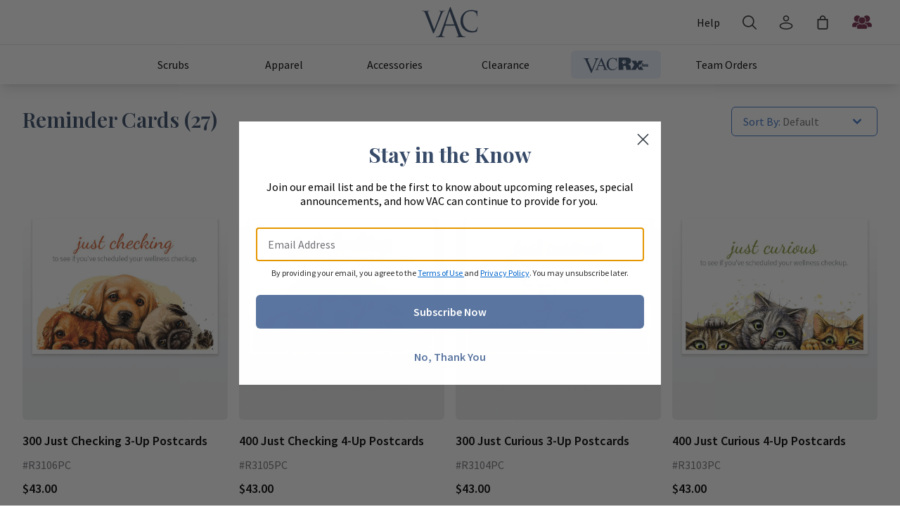

--- FILE ---
content_type: text/html; charset=utf-8
request_url: https://www.veterinaryapparel.com/vac-rx-plus/client-communications/reminder-cards
body_size: 19035
content:
<!DOCTYPE html><html lang="en"><head><meta charSet="utf-8"/><meta name="viewport" content="width=device-width"/><title>Reminder Cards</title><meta name="description" content="Product Listing Page for Reminder Cards"/><meta name="next-head-count" content="4"/><meta name="google-site-verification" content="pBAOiA0DS8LzYNMwIA7kU92nhxDaaakcYhzxZFNDrEA"/><script>(function(w,d,s,l,i){w[l] = w[l] || [];w[l].push({'gtm.start':
            new Date().getTime(),event:'gtm.js'});var f=d.getElementsByTagName(s)[0],
            j=d.createElement(s),dl=l!='dataLayer'?'&l='+l:'';j.async=true;j.src=
            'https://www.googletagmanager.com/gtm.js?id='+i+dl;f.parentNode.insertBefore(j,f);
            })(window,document,'script','dataLayer','GTM-5R9SW85');</script><script async="" src="/scripts/checkBrowser.js"></script><link rel="preconnect" href="https://fonts.googleapis.com"/><link rel="preconnect" href="https://fonts.gstatic.com"/><link rel="preconnect" href="https://fonts.gstatic.com" crossorigin /><script id="init-klaviyo-object" data-nscript="beforeInteractive">!function(){if(!window.klaviyo){window._klOnsite=window._klOnsite||[];try{window.klaviyo=new Proxy({},{get:function(n,i){return"push"===i?function(){var n;(n=window._klOnsite).push.apply(n,arguments)}:function(){for(var n=arguments.length,o=new Array(n),w=0;w<n;w++)o[w]=arguments[w];var t="function"==typeof o[o.length-1]?o.pop():void 0,e=new Promise((function(n){window._klOnsite.push([i].concat(o,[function(i){t&&t(i),n(i)}]))}));return e}}})}catch(n){window.klaviyo=window.klaviyo||[],window.klaviyo.push=function(){var n;(n=window._klOnsite).push.apply(n,arguments)}}}}();</script><link rel="preload" href="/_next/static/css/198440b418b3a1dc.css" as="style"/><link rel="stylesheet" href="/_next/static/css/198440b418b3a1dc.css" data-n-g=""/><noscript data-n-css=""></noscript><script defer="" nomodule="" src="/_next/static/chunks/polyfills-78c92fac7aa8fdd8.js"></script><script id="init-klaviyo" async="" src="https://static.klaviyo.com/onsite/js/klaviyo.js?company_id=US5p36" defer="" data-nscript="beforeInteractive"></script><script src="/_next/static/chunks/webpack-dd8919a572f3efbe.js" defer=""></script><script src="/_next/static/chunks/framework-56eb74ff06128874.js" defer=""></script><script src="/_next/static/chunks/main-ec75e10b2dd48472.js" defer=""></script><script src="/_next/static/chunks/pages/_app-e2628fd76dbcb52d.js" defer=""></script><script src="/_next/static/chunks/252f366e-99650479bd3b3a2e.js" defer=""></script><script src="/_next/static/chunks/1782-e0b905a1a7776396.js" defer=""></script><script src="/_next/static/chunks/3247-0571800450aefcd2.js" defer=""></script><script src="/_next/static/chunks/5302-da9585a5a11625e8.js" defer=""></script><script src="/_next/static/chunks/pages/vac-rx-plus/client-communications/%5Bslug%5D-70366f9b61c94a48.js" defer=""></script><script src="/_next/static/81zhC8QQUXh_BMON3sa9T/_buildManifest.js" defer=""></script><script src="/_next/static/81zhC8QQUXh_BMON3sa9T/_ssgManifest.js" defer=""></script><style data-href="https://fonts.googleapis.com/css2?family=Source+Sans+Pro:wght@400;600;700;900&display=swap">@font-face{font-family:'Source Sans Pro';font-style:normal;font-weight:400;font-display:swap;src:url(https://fonts.gstatic.com/l/font?kit=6xK3dSBYKcSV-LCoeQqfX1RYOo3aPA&skey=1e026b1c27170b9b&v=v23) format('woff')}@font-face{font-family:'Source Sans Pro';font-style:normal;font-weight:600;font-display:swap;src:url(https://fonts.gstatic.com/l/font?kit=6xKydSBYKcSV-LCoeQqfX1RYOo3i54rAkw&skey=227a890402fab339&v=v23) format('woff')}@font-face{font-family:'Source Sans Pro';font-style:normal;font-weight:700;font-display:swap;src:url(https://fonts.gstatic.com/l/font?kit=6xKydSBYKcSV-LCoeQqfX1RYOo3ig4vAkw&skey=84e1cdfb74260b1d&v=v23) format('woff')}@font-face{font-family:'Source Sans Pro';font-style:normal;font-weight:900;font-display:swap;src:url(https://fonts.gstatic.com/l/font?kit=6xKydSBYKcSV-LCoeQqfX1RYOo3iu4nAkw&skey=cf4dfcb31d72fb0a&v=v23) format('woff')}@font-face{font-family:'Source Sans Pro';font-style:normal;font-weight:400;font-display:swap;src:url(https://fonts.gstatic.com/s/sourcesanspro/v23/6xK3dSBYKcSV-LCoeQqfX1RYOo3qNa7lujVj9_mf.woff2) format('woff2');unicode-range:U+0460-052F,U+1C80-1C8A,U+20B4,U+2DE0-2DFF,U+A640-A69F,U+FE2E-FE2F}@font-face{font-family:'Source Sans Pro';font-style:normal;font-weight:400;font-display:swap;src:url(https://fonts.gstatic.com/s/sourcesanspro/v23/6xK3dSBYKcSV-LCoeQqfX1RYOo3qPK7lujVj9_mf.woff2) format('woff2');unicode-range:U+0301,U+0400-045F,U+0490-0491,U+04B0-04B1,U+2116}@font-face{font-family:'Source Sans Pro';font-style:normal;font-weight:400;font-display:swap;src:url(https://fonts.gstatic.com/s/sourcesanspro/v23/6xK3dSBYKcSV-LCoeQqfX1RYOo3qNK7lujVj9_mf.woff2) format('woff2');unicode-range:U+1F00-1FFF}@font-face{font-family:'Source Sans Pro';font-style:normal;font-weight:400;font-display:swap;src:url(https://fonts.gstatic.com/s/sourcesanspro/v23/6xK3dSBYKcSV-LCoeQqfX1RYOo3qO67lujVj9_mf.woff2) format('woff2');unicode-range:U+0370-0377,U+037A-037F,U+0384-038A,U+038C,U+038E-03A1,U+03A3-03FF}@font-face{font-family:'Source Sans Pro';font-style:normal;font-weight:400;font-display:swap;src:url(https://fonts.gstatic.com/s/sourcesanspro/v23/6xK3dSBYKcSV-LCoeQqfX1RYOo3qN67lujVj9_mf.woff2) format('woff2');unicode-range:U+0102-0103,U+0110-0111,U+0128-0129,U+0168-0169,U+01A0-01A1,U+01AF-01B0,U+0300-0301,U+0303-0304,U+0308-0309,U+0323,U+0329,U+1EA0-1EF9,U+20AB}@font-face{font-family:'Source Sans Pro';font-style:normal;font-weight:400;font-display:swap;src:url(https://fonts.gstatic.com/s/sourcesanspro/v23/6xK3dSBYKcSV-LCoeQqfX1RYOo3qNq7lujVj9_mf.woff2) format('woff2');unicode-range:U+0100-02BA,U+02BD-02C5,U+02C7-02CC,U+02CE-02D7,U+02DD-02FF,U+0304,U+0308,U+0329,U+1D00-1DBF,U+1E00-1E9F,U+1EF2-1EFF,U+2020,U+20A0-20AB,U+20AD-20C0,U+2113,U+2C60-2C7F,U+A720-A7FF}@font-face{font-family:'Source Sans Pro';font-style:normal;font-weight:400;font-display:swap;src:url(https://fonts.gstatic.com/s/sourcesanspro/v23/6xK3dSBYKcSV-LCoeQqfX1RYOo3qOK7lujVj9w.woff2) format('woff2');unicode-range:U+0000-00FF,U+0131,U+0152-0153,U+02BB-02BC,U+02C6,U+02DA,U+02DC,U+0304,U+0308,U+0329,U+2000-206F,U+20AC,U+2122,U+2191,U+2193,U+2212,U+2215,U+FEFF,U+FFFD}@font-face{font-family:'Source Sans Pro';font-style:normal;font-weight:600;font-display:swap;src:url(https://fonts.gstatic.com/s/sourcesanspro/v23/6xKydSBYKcSV-LCoeQqfX1RYOo3i54rwmhdu3cOWxy40.woff2) format('woff2');unicode-range:U+0460-052F,U+1C80-1C8A,U+20B4,U+2DE0-2DFF,U+A640-A69F,U+FE2E-FE2F}@font-face{font-family:'Source Sans Pro';font-style:normal;font-weight:600;font-display:swap;src:url(https://fonts.gstatic.com/s/sourcesanspro/v23/6xKydSBYKcSV-LCoeQqfX1RYOo3i54rwkxdu3cOWxy40.woff2) format('woff2');unicode-range:U+0301,U+0400-045F,U+0490-0491,U+04B0-04B1,U+2116}@font-face{font-family:'Source Sans Pro';font-style:normal;font-weight:600;font-display:swap;src:url(https://fonts.gstatic.com/s/sourcesanspro/v23/6xKydSBYKcSV-LCoeQqfX1RYOo3i54rwmxdu3cOWxy40.woff2) format('woff2');unicode-range:U+1F00-1FFF}@font-face{font-family:'Source Sans Pro';font-style:normal;font-weight:600;font-display:swap;src:url(https://fonts.gstatic.com/s/sourcesanspro/v23/6xKydSBYKcSV-LCoeQqfX1RYOo3i54rwlBdu3cOWxy40.woff2) format('woff2');unicode-range:U+0370-0377,U+037A-037F,U+0384-038A,U+038C,U+038E-03A1,U+03A3-03FF}@font-face{font-family:'Source Sans Pro';font-style:normal;font-weight:600;font-display:swap;src:url(https://fonts.gstatic.com/s/sourcesanspro/v23/6xKydSBYKcSV-LCoeQqfX1RYOo3i54rwmBdu3cOWxy40.woff2) format('woff2');unicode-range:U+0102-0103,U+0110-0111,U+0128-0129,U+0168-0169,U+01A0-01A1,U+01AF-01B0,U+0300-0301,U+0303-0304,U+0308-0309,U+0323,U+0329,U+1EA0-1EF9,U+20AB}@font-face{font-family:'Source Sans Pro';font-style:normal;font-weight:600;font-display:swap;src:url(https://fonts.gstatic.com/s/sourcesanspro/v23/6xKydSBYKcSV-LCoeQqfX1RYOo3i54rwmRdu3cOWxy40.woff2) format('woff2');unicode-range:U+0100-02BA,U+02BD-02C5,U+02C7-02CC,U+02CE-02D7,U+02DD-02FF,U+0304,U+0308,U+0329,U+1D00-1DBF,U+1E00-1E9F,U+1EF2-1EFF,U+2020,U+20A0-20AB,U+20AD-20C0,U+2113,U+2C60-2C7F,U+A720-A7FF}@font-face{font-family:'Source Sans Pro';font-style:normal;font-weight:600;font-display:swap;src:url(https://fonts.gstatic.com/s/sourcesanspro/v23/6xKydSBYKcSV-LCoeQqfX1RYOo3i54rwlxdu3cOWxw.woff2) format('woff2');unicode-range:U+0000-00FF,U+0131,U+0152-0153,U+02BB-02BC,U+02C6,U+02DA,U+02DC,U+0304,U+0308,U+0329,U+2000-206F,U+20AC,U+2122,U+2191,U+2193,U+2212,U+2215,U+FEFF,U+FFFD}@font-face{font-family:'Source Sans Pro';font-style:normal;font-weight:700;font-display:swap;src:url(https://fonts.gstatic.com/s/sourcesanspro/v23/6xKydSBYKcSV-LCoeQqfX1RYOo3ig4vwmhdu3cOWxy40.woff2) format('woff2');unicode-range:U+0460-052F,U+1C80-1C8A,U+20B4,U+2DE0-2DFF,U+A640-A69F,U+FE2E-FE2F}@font-face{font-family:'Source Sans Pro';font-style:normal;font-weight:700;font-display:swap;src:url(https://fonts.gstatic.com/s/sourcesanspro/v23/6xKydSBYKcSV-LCoeQqfX1RYOo3ig4vwkxdu3cOWxy40.woff2) format('woff2');unicode-range:U+0301,U+0400-045F,U+0490-0491,U+04B0-04B1,U+2116}@font-face{font-family:'Source Sans Pro';font-style:normal;font-weight:700;font-display:swap;src:url(https://fonts.gstatic.com/s/sourcesanspro/v23/6xKydSBYKcSV-LCoeQqfX1RYOo3ig4vwmxdu3cOWxy40.woff2) format('woff2');unicode-range:U+1F00-1FFF}@font-face{font-family:'Source Sans Pro';font-style:normal;font-weight:700;font-display:swap;src:url(https://fonts.gstatic.com/s/sourcesanspro/v23/6xKydSBYKcSV-LCoeQqfX1RYOo3ig4vwlBdu3cOWxy40.woff2) format('woff2');unicode-range:U+0370-0377,U+037A-037F,U+0384-038A,U+038C,U+038E-03A1,U+03A3-03FF}@font-face{font-family:'Source Sans Pro';font-style:normal;font-weight:700;font-display:swap;src:url(https://fonts.gstatic.com/s/sourcesanspro/v23/6xKydSBYKcSV-LCoeQqfX1RYOo3ig4vwmBdu3cOWxy40.woff2) format('woff2');unicode-range:U+0102-0103,U+0110-0111,U+0128-0129,U+0168-0169,U+01A0-01A1,U+01AF-01B0,U+0300-0301,U+0303-0304,U+0308-0309,U+0323,U+0329,U+1EA0-1EF9,U+20AB}@font-face{font-family:'Source Sans Pro';font-style:normal;font-weight:700;font-display:swap;src:url(https://fonts.gstatic.com/s/sourcesanspro/v23/6xKydSBYKcSV-LCoeQqfX1RYOo3ig4vwmRdu3cOWxy40.woff2) format('woff2');unicode-range:U+0100-02BA,U+02BD-02C5,U+02C7-02CC,U+02CE-02D7,U+02DD-02FF,U+0304,U+0308,U+0329,U+1D00-1DBF,U+1E00-1E9F,U+1EF2-1EFF,U+2020,U+20A0-20AB,U+20AD-20C0,U+2113,U+2C60-2C7F,U+A720-A7FF}@font-face{font-family:'Source Sans Pro';font-style:normal;font-weight:700;font-display:swap;src:url(https://fonts.gstatic.com/s/sourcesanspro/v23/6xKydSBYKcSV-LCoeQqfX1RYOo3ig4vwlxdu3cOWxw.woff2) format('woff2');unicode-range:U+0000-00FF,U+0131,U+0152-0153,U+02BB-02BC,U+02C6,U+02DA,U+02DC,U+0304,U+0308,U+0329,U+2000-206F,U+20AC,U+2122,U+2191,U+2193,U+2212,U+2215,U+FEFF,U+FFFD}@font-face{font-family:'Source Sans Pro';font-style:normal;font-weight:900;font-display:swap;src:url(https://fonts.gstatic.com/s/sourcesanspro/v23/6xKydSBYKcSV-LCoeQqfX1RYOo3iu4nwmhdu3cOWxy40.woff2) format('woff2');unicode-range:U+0460-052F,U+1C80-1C8A,U+20B4,U+2DE0-2DFF,U+A640-A69F,U+FE2E-FE2F}@font-face{font-family:'Source Sans Pro';font-style:normal;font-weight:900;font-display:swap;src:url(https://fonts.gstatic.com/s/sourcesanspro/v23/6xKydSBYKcSV-LCoeQqfX1RYOo3iu4nwkxdu3cOWxy40.woff2) format('woff2');unicode-range:U+0301,U+0400-045F,U+0490-0491,U+04B0-04B1,U+2116}@font-face{font-family:'Source Sans Pro';font-style:normal;font-weight:900;font-display:swap;src:url(https://fonts.gstatic.com/s/sourcesanspro/v23/6xKydSBYKcSV-LCoeQqfX1RYOo3iu4nwmxdu3cOWxy40.woff2) format('woff2');unicode-range:U+1F00-1FFF}@font-face{font-family:'Source Sans Pro';font-style:normal;font-weight:900;font-display:swap;src:url(https://fonts.gstatic.com/s/sourcesanspro/v23/6xKydSBYKcSV-LCoeQqfX1RYOo3iu4nwlBdu3cOWxy40.woff2) format('woff2');unicode-range:U+0370-0377,U+037A-037F,U+0384-038A,U+038C,U+038E-03A1,U+03A3-03FF}@font-face{font-family:'Source Sans Pro';font-style:normal;font-weight:900;font-display:swap;src:url(https://fonts.gstatic.com/s/sourcesanspro/v23/6xKydSBYKcSV-LCoeQqfX1RYOo3iu4nwmBdu3cOWxy40.woff2) format('woff2');unicode-range:U+0102-0103,U+0110-0111,U+0128-0129,U+0168-0169,U+01A0-01A1,U+01AF-01B0,U+0300-0301,U+0303-0304,U+0308-0309,U+0323,U+0329,U+1EA0-1EF9,U+20AB}@font-face{font-family:'Source Sans Pro';font-style:normal;font-weight:900;font-display:swap;src:url(https://fonts.gstatic.com/s/sourcesanspro/v23/6xKydSBYKcSV-LCoeQqfX1RYOo3iu4nwmRdu3cOWxy40.woff2) format('woff2');unicode-range:U+0100-02BA,U+02BD-02C5,U+02C7-02CC,U+02CE-02D7,U+02DD-02FF,U+0304,U+0308,U+0329,U+1D00-1DBF,U+1E00-1E9F,U+1EF2-1EFF,U+2020,U+20A0-20AB,U+20AD-20C0,U+2113,U+2C60-2C7F,U+A720-A7FF}@font-face{font-family:'Source Sans Pro';font-style:normal;font-weight:900;font-display:swap;src:url(https://fonts.gstatic.com/s/sourcesanspro/v23/6xKydSBYKcSV-LCoeQqfX1RYOo3iu4nwlxdu3cOWxw.woff2) format('woff2');unicode-range:U+0000-00FF,U+0131,U+0152-0153,U+02BB-02BC,U+02C6,U+02DA,U+02DC,U+0304,U+0308,U+0329,U+2000-206F,U+20AC,U+2122,U+2191,U+2193,U+2212,U+2215,U+FEFF,U+FFFD}</style><style data-href="https://fonts.googleapis.com/css2?family=Playfair+Display:wght@400;500;600;700;800;900&display=swap">@font-face{font-family:'Playfair Display';font-style:normal;font-weight:400;font-display:swap;src:url(https://fonts.gstatic.com/l/font?kit=nuFvD-vYSZviVYUb_rj3ij__anPXJzDwcbmjWBN2PKdFvUDT&skey=f3b68f0152604ed9&v=v40) format('woff')}@font-face{font-family:'Playfair Display';font-style:normal;font-weight:500;font-display:swap;src:url(https://fonts.gstatic.com/l/font?kit=nuFvD-vYSZviVYUb_rj3ij__anPXJzDwcbmjWBN2PKd3vUDT&skey=f3b68f0152604ed9&v=v40) format('woff')}@font-face{font-family:'Playfair Display';font-style:normal;font-weight:600;font-display:swap;src:url(https://fonts.gstatic.com/l/font?kit=nuFvD-vYSZviVYUb_rj3ij__anPXJzDwcbmjWBN2PKebukDT&skey=f3b68f0152604ed9&v=v40) format('woff')}@font-face{font-family:'Playfair Display';font-style:normal;font-weight:700;font-display:swap;src:url(https://fonts.gstatic.com/l/font?kit=nuFvD-vYSZviVYUb_rj3ij__anPXJzDwcbmjWBN2PKeiukDT&skey=f3b68f0152604ed9&v=v40) format('woff')}@font-face{font-family:'Playfair Display';font-style:normal;font-weight:800;font-display:swap;src:url(https://fonts.gstatic.com/l/font?kit=nuFvD-vYSZviVYUb_rj3ij__anPXJzDwcbmjWBN2PKfFukDT&skey=f3b68f0152604ed9&v=v40) format('woff')}@font-face{font-family:'Playfair Display';font-style:normal;font-weight:900;font-display:swap;src:url(https://fonts.gstatic.com/l/font?kit=nuFvD-vYSZviVYUb_rj3ij__anPXJzDwcbmjWBN2PKfsukDT&skey=f3b68f0152604ed9&v=v40) format('woff')}@font-face{font-family:'Playfair Display';font-style:normal;font-weight:400;font-display:swap;src:url(https://fonts.gstatic.com/s/playfairdisplay/v40/nuFiD-vYSZviVYUb_rj3ij__anPXDTjYgEM86xRbPQ.woff2) format('woff2');unicode-range:U+0301,U+0400-045F,U+0490-0491,U+04B0-04B1,U+2116}@font-face{font-family:'Playfair Display';font-style:normal;font-weight:400;font-display:swap;src:url(https://fonts.gstatic.com/s/playfairdisplay/v40/nuFiD-vYSZviVYUb_rj3ij__anPXDTPYgEM86xRbPQ.woff2) format('woff2');unicode-range:U+0102-0103,U+0110-0111,U+0128-0129,U+0168-0169,U+01A0-01A1,U+01AF-01B0,U+0300-0301,U+0303-0304,U+0308-0309,U+0323,U+0329,U+1EA0-1EF9,U+20AB}@font-face{font-family:'Playfair Display';font-style:normal;font-weight:400;font-display:swap;src:url(https://fonts.gstatic.com/s/playfairdisplay/v40/nuFiD-vYSZviVYUb_rj3ij__anPXDTLYgEM86xRbPQ.woff2) format('woff2');unicode-range:U+0100-02BA,U+02BD-02C5,U+02C7-02CC,U+02CE-02D7,U+02DD-02FF,U+0304,U+0308,U+0329,U+1D00-1DBF,U+1E00-1E9F,U+1EF2-1EFF,U+2020,U+20A0-20AB,U+20AD-20C0,U+2113,U+2C60-2C7F,U+A720-A7FF}@font-face{font-family:'Playfair Display';font-style:normal;font-weight:400;font-display:swap;src:url(https://fonts.gstatic.com/s/playfairdisplay/v40/nuFiD-vYSZviVYUb_rj3ij__anPXDTzYgEM86xQ.woff2) format('woff2');unicode-range:U+0000-00FF,U+0131,U+0152-0153,U+02BB-02BC,U+02C6,U+02DA,U+02DC,U+0304,U+0308,U+0329,U+2000-206F,U+20AC,U+2122,U+2191,U+2193,U+2212,U+2215,U+FEFF,U+FFFD}@font-face{font-family:'Playfair Display';font-style:normal;font-weight:500;font-display:swap;src:url(https://fonts.gstatic.com/s/playfairdisplay/v40/nuFiD-vYSZviVYUb_rj3ij__anPXDTjYgEM86xRbPQ.woff2) format('woff2');unicode-range:U+0301,U+0400-045F,U+0490-0491,U+04B0-04B1,U+2116}@font-face{font-family:'Playfair Display';font-style:normal;font-weight:500;font-display:swap;src:url(https://fonts.gstatic.com/s/playfairdisplay/v40/nuFiD-vYSZviVYUb_rj3ij__anPXDTPYgEM86xRbPQ.woff2) format('woff2');unicode-range:U+0102-0103,U+0110-0111,U+0128-0129,U+0168-0169,U+01A0-01A1,U+01AF-01B0,U+0300-0301,U+0303-0304,U+0308-0309,U+0323,U+0329,U+1EA0-1EF9,U+20AB}@font-face{font-family:'Playfair Display';font-style:normal;font-weight:500;font-display:swap;src:url(https://fonts.gstatic.com/s/playfairdisplay/v40/nuFiD-vYSZviVYUb_rj3ij__anPXDTLYgEM86xRbPQ.woff2) format('woff2');unicode-range:U+0100-02BA,U+02BD-02C5,U+02C7-02CC,U+02CE-02D7,U+02DD-02FF,U+0304,U+0308,U+0329,U+1D00-1DBF,U+1E00-1E9F,U+1EF2-1EFF,U+2020,U+20A0-20AB,U+20AD-20C0,U+2113,U+2C60-2C7F,U+A720-A7FF}@font-face{font-family:'Playfair Display';font-style:normal;font-weight:500;font-display:swap;src:url(https://fonts.gstatic.com/s/playfairdisplay/v40/nuFiD-vYSZviVYUb_rj3ij__anPXDTzYgEM86xQ.woff2) format('woff2');unicode-range:U+0000-00FF,U+0131,U+0152-0153,U+02BB-02BC,U+02C6,U+02DA,U+02DC,U+0304,U+0308,U+0329,U+2000-206F,U+20AC,U+2122,U+2191,U+2193,U+2212,U+2215,U+FEFF,U+FFFD}@font-face{font-family:'Playfair Display';font-style:normal;font-weight:600;font-display:swap;src:url(https://fonts.gstatic.com/s/playfairdisplay/v40/nuFiD-vYSZviVYUb_rj3ij__anPXDTjYgEM86xRbPQ.woff2) format('woff2');unicode-range:U+0301,U+0400-045F,U+0490-0491,U+04B0-04B1,U+2116}@font-face{font-family:'Playfair Display';font-style:normal;font-weight:600;font-display:swap;src:url(https://fonts.gstatic.com/s/playfairdisplay/v40/nuFiD-vYSZviVYUb_rj3ij__anPXDTPYgEM86xRbPQ.woff2) format('woff2');unicode-range:U+0102-0103,U+0110-0111,U+0128-0129,U+0168-0169,U+01A0-01A1,U+01AF-01B0,U+0300-0301,U+0303-0304,U+0308-0309,U+0323,U+0329,U+1EA0-1EF9,U+20AB}@font-face{font-family:'Playfair Display';font-style:normal;font-weight:600;font-display:swap;src:url(https://fonts.gstatic.com/s/playfairdisplay/v40/nuFiD-vYSZviVYUb_rj3ij__anPXDTLYgEM86xRbPQ.woff2) format('woff2');unicode-range:U+0100-02BA,U+02BD-02C5,U+02C7-02CC,U+02CE-02D7,U+02DD-02FF,U+0304,U+0308,U+0329,U+1D00-1DBF,U+1E00-1E9F,U+1EF2-1EFF,U+2020,U+20A0-20AB,U+20AD-20C0,U+2113,U+2C60-2C7F,U+A720-A7FF}@font-face{font-family:'Playfair Display';font-style:normal;font-weight:600;font-display:swap;src:url(https://fonts.gstatic.com/s/playfairdisplay/v40/nuFiD-vYSZviVYUb_rj3ij__anPXDTzYgEM86xQ.woff2) format('woff2');unicode-range:U+0000-00FF,U+0131,U+0152-0153,U+02BB-02BC,U+02C6,U+02DA,U+02DC,U+0304,U+0308,U+0329,U+2000-206F,U+20AC,U+2122,U+2191,U+2193,U+2212,U+2215,U+FEFF,U+FFFD}@font-face{font-family:'Playfair Display';font-style:normal;font-weight:700;font-display:swap;src:url(https://fonts.gstatic.com/s/playfairdisplay/v40/nuFiD-vYSZviVYUb_rj3ij__anPXDTjYgEM86xRbPQ.woff2) format('woff2');unicode-range:U+0301,U+0400-045F,U+0490-0491,U+04B0-04B1,U+2116}@font-face{font-family:'Playfair Display';font-style:normal;font-weight:700;font-display:swap;src:url(https://fonts.gstatic.com/s/playfairdisplay/v40/nuFiD-vYSZviVYUb_rj3ij__anPXDTPYgEM86xRbPQ.woff2) format('woff2');unicode-range:U+0102-0103,U+0110-0111,U+0128-0129,U+0168-0169,U+01A0-01A1,U+01AF-01B0,U+0300-0301,U+0303-0304,U+0308-0309,U+0323,U+0329,U+1EA0-1EF9,U+20AB}@font-face{font-family:'Playfair Display';font-style:normal;font-weight:700;font-display:swap;src:url(https://fonts.gstatic.com/s/playfairdisplay/v40/nuFiD-vYSZviVYUb_rj3ij__anPXDTLYgEM86xRbPQ.woff2) format('woff2');unicode-range:U+0100-02BA,U+02BD-02C5,U+02C7-02CC,U+02CE-02D7,U+02DD-02FF,U+0304,U+0308,U+0329,U+1D00-1DBF,U+1E00-1E9F,U+1EF2-1EFF,U+2020,U+20A0-20AB,U+20AD-20C0,U+2113,U+2C60-2C7F,U+A720-A7FF}@font-face{font-family:'Playfair Display';font-style:normal;font-weight:700;font-display:swap;src:url(https://fonts.gstatic.com/s/playfairdisplay/v40/nuFiD-vYSZviVYUb_rj3ij__anPXDTzYgEM86xQ.woff2) format('woff2');unicode-range:U+0000-00FF,U+0131,U+0152-0153,U+02BB-02BC,U+02C6,U+02DA,U+02DC,U+0304,U+0308,U+0329,U+2000-206F,U+20AC,U+2122,U+2191,U+2193,U+2212,U+2215,U+FEFF,U+FFFD}@font-face{font-family:'Playfair Display';font-style:normal;font-weight:800;font-display:swap;src:url(https://fonts.gstatic.com/s/playfairdisplay/v40/nuFiD-vYSZviVYUb_rj3ij__anPXDTjYgEM86xRbPQ.woff2) format('woff2');unicode-range:U+0301,U+0400-045F,U+0490-0491,U+04B0-04B1,U+2116}@font-face{font-family:'Playfair Display';font-style:normal;font-weight:800;font-display:swap;src:url(https://fonts.gstatic.com/s/playfairdisplay/v40/nuFiD-vYSZviVYUb_rj3ij__anPXDTPYgEM86xRbPQ.woff2) format('woff2');unicode-range:U+0102-0103,U+0110-0111,U+0128-0129,U+0168-0169,U+01A0-01A1,U+01AF-01B0,U+0300-0301,U+0303-0304,U+0308-0309,U+0323,U+0329,U+1EA0-1EF9,U+20AB}@font-face{font-family:'Playfair Display';font-style:normal;font-weight:800;font-display:swap;src:url(https://fonts.gstatic.com/s/playfairdisplay/v40/nuFiD-vYSZviVYUb_rj3ij__anPXDTLYgEM86xRbPQ.woff2) format('woff2');unicode-range:U+0100-02BA,U+02BD-02C5,U+02C7-02CC,U+02CE-02D7,U+02DD-02FF,U+0304,U+0308,U+0329,U+1D00-1DBF,U+1E00-1E9F,U+1EF2-1EFF,U+2020,U+20A0-20AB,U+20AD-20C0,U+2113,U+2C60-2C7F,U+A720-A7FF}@font-face{font-family:'Playfair Display';font-style:normal;font-weight:800;font-display:swap;src:url(https://fonts.gstatic.com/s/playfairdisplay/v40/nuFiD-vYSZviVYUb_rj3ij__anPXDTzYgEM86xQ.woff2) format('woff2');unicode-range:U+0000-00FF,U+0131,U+0152-0153,U+02BB-02BC,U+02C6,U+02DA,U+02DC,U+0304,U+0308,U+0329,U+2000-206F,U+20AC,U+2122,U+2191,U+2193,U+2212,U+2215,U+FEFF,U+FFFD}@font-face{font-family:'Playfair Display';font-style:normal;font-weight:900;font-display:swap;src:url(https://fonts.gstatic.com/s/playfairdisplay/v40/nuFiD-vYSZviVYUb_rj3ij__anPXDTjYgEM86xRbPQ.woff2) format('woff2');unicode-range:U+0301,U+0400-045F,U+0490-0491,U+04B0-04B1,U+2116}@font-face{font-family:'Playfair Display';font-style:normal;font-weight:900;font-display:swap;src:url(https://fonts.gstatic.com/s/playfairdisplay/v40/nuFiD-vYSZviVYUb_rj3ij__anPXDTPYgEM86xRbPQ.woff2) format('woff2');unicode-range:U+0102-0103,U+0110-0111,U+0128-0129,U+0168-0169,U+01A0-01A1,U+01AF-01B0,U+0300-0301,U+0303-0304,U+0308-0309,U+0323,U+0329,U+1EA0-1EF9,U+20AB}@font-face{font-family:'Playfair Display';font-style:normal;font-weight:900;font-display:swap;src:url(https://fonts.gstatic.com/s/playfairdisplay/v40/nuFiD-vYSZviVYUb_rj3ij__anPXDTLYgEM86xRbPQ.woff2) format('woff2');unicode-range:U+0100-02BA,U+02BD-02C5,U+02C7-02CC,U+02CE-02D7,U+02DD-02FF,U+0304,U+0308,U+0329,U+1D00-1DBF,U+1E00-1E9F,U+1EF2-1EFF,U+2020,U+20A0-20AB,U+20AD-20C0,U+2113,U+2C60-2C7F,U+A720-A7FF}@font-face{font-family:'Playfair Display';font-style:normal;font-weight:900;font-display:swap;src:url(https://fonts.gstatic.com/s/playfairdisplay/v40/nuFiD-vYSZviVYUb_rj3ij__anPXDTzYgEM86xQ.woff2) format('woff2');unicode-range:U+0000-00FF,U+0131,U+0152-0153,U+02BB-02BC,U+02C6,U+02DA,U+02DC,U+0304,U+0308,U+0329,U+2000-206F,U+20AC,U+2122,U+2191,U+2193,U+2212,U+2215,U+FEFF,U+FFFD}</style><style data-href="https://fonts.googleapis.com/css2?family=Alex+Brush&display=swap">@font-face{font-family:'Alex Brush';font-style:normal;font-weight:400;font-display:swap;src:url(https://fonts.gstatic.com/l/font?kit=SZc83FzrJKuqFbwMKk6EtUE&skey=102cfecb8b7851f&v=v23) format('woff')}@font-face{font-family:'Alex Brush';font-style:normal;font-weight:400;font-display:swap;src:url(https://fonts.gstatic.com/s/alexbrush/v23/SZc83FzrJKuqFbwMKk6EhUrz7RlNiCY0GA.woff2) format('woff2');unicode-range:U+0102-0103,U+0110-0111,U+0128-0129,U+0168-0169,U+01A0-01A1,U+01AF-01B0,U+0300-0301,U+0303-0304,U+0308-0309,U+0323,U+0329,U+1EA0-1EF9,U+20AB}@font-face{font-family:'Alex Brush';font-style:normal;font-weight:400;font-display:swap;src:url(https://fonts.gstatic.com/s/alexbrush/v23/SZc83FzrJKuqFbwMKk6EhUvz7RlNiCY0GA.woff2) format('woff2');unicode-range:U+0100-02BA,U+02BD-02C5,U+02C7-02CC,U+02CE-02D7,U+02DD-02FF,U+0304,U+0308,U+0329,U+1D00-1DBF,U+1E00-1E9F,U+1EF2-1EFF,U+2020,U+20A0-20AB,U+20AD-20C0,U+2113,U+2C60-2C7F,U+A720-A7FF}@font-face{font-family:'Alex Brush';font-style:normal;font-weight:400;font-display:swap;src:url(https://fonts.gstatic.com/s/alexbrush/v23/SZc83FzrJKuqFbwMKk6EhUXz7RlNiCY.woff2) format('woff2');unicode-range:U+0000-00FF,U+0131,U+0152-0153,U+02BB-02BC,U+02C6,U+02DA,U+02DC,U+0304,U+0308,U+0329,U+2000-206F,U+20AC,U+2122,U+2191,U+2193,U+2212,U+2215,U+FEFF,U+FFFD}</style><style data-href="https://fonts.googleapis.com/css2?family=Noto+Sans+Display:wght@200;300;400;500;600;700;800&display=swap">@font-face{font-family:'Noto Sans Display';font-style:normal;font-weight:200;font-stretch:normal;font-display:swap;src:url(https://fonts.gstatic.com/l/font?kit=RLpbK4fy6r6tOBEJg0IAKzqdFZVZxpMkXJMhnB9XjO1o90LuV-PT4Doq_AKp__cKVTI&skey=6b3418ea71d38bb4&v=v30) format('woff')}@font-face{font-family:'Noto Sans Display';font-style:normal;font-weight:300;font-stretch:normal;font-display:swap;src:url(https://fonts.gstatic.com/l/font?kit=RLpbK4fy6r6tOBEJg0IAKzqdFZVZxpMkXJMhnB9XjO1o90LuV-PT4Doq_AKp_ykKVTI&skey=6b3418ea71d38bb4&v=v30) format('woff')}@font-face{font-family:'Noto Sans Display';font-style:normal;font-weight:400;font-stretch:normal;font-display:swap;src:url(https://fonts.gstatic.com/l/font?kit=RLpbK4fy6r6tOBEJg0IAKzqdFZVZxpMkXJMhnB9XjO1o90LuV-PT4Doq_AKp_3cKVTI&skey=6b3418ea71d38bb4&v=v30) format('woff')}@font-face{font-family:'Noto Sans Display';font-style:normal;font-weight:500;font-stretch:normal;font-display:swap;src:url(https://fonts.gstatic.com/l/font?kit=RLpbK4fy6r6tOBEJg0IAKzqdFZVZxpMkXJMhnB9XjO1o90LuV-PT4Doq_AKp_0UKVTI&skey=6b3418ea71d38bb4&v=v30) format('woff')}@font-face{font-family:'Noto Sans Display';font-style:normal;font-weight:600;font-stretch:normal;font-display:swap;src:url(https://fonts.gstatic.com/l/font?kit=RLpbK4fy6r6tOBEJg0IAKzqdFZVZxpMkXJMhnB9XjO1o90LuV-PT4Doq_AKp_6kNVTI&skey=6b3418ea71d38bb4&v=v30) format('woff')}@font-face{font-family:'Noto Sans Display';font-style:normal;font-weight:700;font-stretch:normal;font-display:swap;src:url(https://fonts.gstatic.com/l/font?kit=RLpbK4fy6r6tOBEJg0IAKzqdFZVZxpMkXJMhnB9XjO1o90LuV-PT4Doq_AKp_5ANVTI&skey=6b3418ea71d38bb4&v=v30) format('woff')}@font-face{font-family:'Noto Sans Display';font-style:normal;font-weight:800;font-stretch:normal;font-display:swap;src:url(https://fonts.gstatic.com/l/font?kit=RLpbK4fy6r6tOBEJg0IAKzqdFZVZxpMkXJMhnB9XjO1o90LuV-PT4Doq_AKp__cNVTI&skey=6b3418ea71d38bb4&v=v30) format('woff')}@font-face{font-family:'Noto Sans Display';font-style:normal;font-weight:200;font-stretch:100%;font-display:swap;src:url(https://fonts.gstatic.com/s/notosansdisplay/v30/RLpWK4fy6r6tOBEJg0IAKzqdFZVZxpMkXJMhnB9XjO1o90LEVssiGqWZ-y-o.woff2) format('woff2');unicode-range:U+0460-052F,U+1C80-1C8A,U+20B4,U+2DE0-2DFF,U+A640-A69F,U+FE2E-FE2F}@font-face{font-family:'Noto Sans Display';font-style:normal;font-weight:200;font-stretch:100%;font-display:swap;src:url(https://fonts.gstatic.com/s/notosansdisplay/v30/RLpWK4fy6r6tOBEJg0IAKzqdFZVZxpMkXJMhnB9XjO1o90LEX8siGqWZ-y-o.woff2) format('woff2');unicode-range:U+0301,U+0400-045F,U+0490-0491,U+04B0-04B1,U+2116}@font-face{font-family:'Noto Sans Display';font-style:normal;font-weight:200;font-stretch:100%;font-display:swap;src:url(https://fonts.gstatic.com/s/notosansdisplay/v30/RLpWK4fy6r6tOBEJg0IAKzqdFZVZxpMkXJMhnB9XjO1o90LEV8siGqWZ-y-o.woff2) format('woff2');unicode-range:U+1F00-1FFF}@font-face{font-family:'Noto Sans Display';font-style:normal;font-weight:200;font-stretch:100%;font-display:swap;src:url(https://fonts.gstatic.com/s/notosansdisplay/v30/RLpWK4fy6r6tOBEJg0IAKzqdFZVZxpMkXJMhnB9XjO1o90LEWMsiGqWZ-y-o.woff2) format('woff2');unicode-range:U+0370-0377,U+037A-037F,U+0384-038A,U+038C,U+038E-03A1,U+03A3-03FF}@font-face{font-family:'Noto Sans Display';font-style:normal;font-weight:200;font-stretch:100%;font-display:swap;src:url(https://fonts.gstatic.com/s/notosansdisplay/v30/RLpWK4fy6r6tOBEJg0IAKzqdFZVZxpMkXJMhnB9XjO1o90LEVMsiGqWZ-y-o.woff2) format('woff2');unicode-range:U+0102-0103,U+0110-0111,U+0128-0129,U+0168-0169,U+01A0-01A1,U+01AF-01B0,U+0300-0301,U+0303-0304,U+0308-0309,U+0323,U+0329,U+1EA0-1EF9,U+20AB}@font-face{font-family:'Noto Sans Display';font-style:normal;font-weight:200;font-stretch:100%;font-display:swap;src:url(https://fonts.gstatic.com/s/notosansdisplay/v30/RLpWK4fy6r6tOBEJg0IAKzqdFZVZxpMkXJMhnB9XjO1o90LEVcsiGqWZ-y-o.woff2) format('woff2');unicode-range:U+0100-02BA,U+02BD-02C5,U+02C7-02CC,U+02CE-02D7,U+02DD-02FF,U+0304,U+0308,U+0329,U+1D00-1DBF,U+1E00-1E9F,U+1EF2-1EFF,U+2020,U+20A0-20AB,U+20AD-20C0,U+2113,U+2C60-2C7F,U+A720-A7FF}@font-face{font-family:'Noto Sans Display';font-style:normal;font-weight:200;font-stretch:100%;font-display:swap;src:url(https://fonts.gstatic.com/s/notosansdisplay/v30/RLpWK4fy6r6tOBEJg0IAKzqdFZVZxpMkXJMhnB9XjO1o90LEW8siGqWZ-w.woff2) format('woff2');unicode-range:U+0000-00FF,U+0131,U+0152-0153,U+02BB-02BC,U+02C6,U+02DA,U+02DC,U+0304,U+0308,U+0329,U+2000-206F,U+20AC,U+2122,U+2191,U+2193,U+2212,U+2215,U+FEFF,U+FFFD}@font-face{font-family:'Noto Sans Display';font-style:normal;font-weight:300;font-stretch:100%;font-display:swap;src:url(https://fonts.gstatic.com/s/notosansdisplay/v30/RLpWK4fy6r6tOBEJg0IAKzqdFZVZxpMkXJMhnB9XjO1o90LEVssiGqWZ-y-o.woff2) format('woff2');unicode-range:U+0460-052F,U+1C80-1C8A,U+20B4,U+2DE0-2DFF,U+A640-A69F,U+FE2E-FE2F}@font-face{font-family:'Noto Sans Display';font-style:normal;font-weight:300;font-stretch:100%;font-display:swap;src:url(https://fonts.gstatic.com/s/notosansdisplay/v30/RLpWK4fy6r6tOBEJg0IAKzqdFZVZxpMkXJMhnB9XjO1o90LEX8siGqWZ-y-o.woff2) format('woff2');unicode-range:U+0301,U+0400-045F,U+0490-0491,U+04B0-04B1,U+2116}@font-face{font-family:'Noto Sans Display';font-style:normal;font-weight:300;font-stretch:100%;font-display:swap;src:url(https://fonts.gstatic.com/s/notosansdisplay/v30/RLpWK4fy6r6tOBEJg0IAKzqdFZVZxpMkXJMhnB9XjO1o90LEV8siGqWZ-y-o.woff2) format('woff2');unicode-range:U+1F00-1FFF}@font-face{font-family:'Noto Sans Display';font-style:normal;font-weight:300;font-stretch:100%;font-display:swap;src:url(https://fonts.gstatic.com/s/notosansdisplay/v30/RLpWK4fy6r6tOBEJg0IAKzqdFZVZxpMkXJMhnB9XjO1o90LEWMsiGqWZ-y-o.woff2) format('woff2');unicode-range:U+0370-0377,U+037A-037F,U+0384-038A,U+038C,U+038E-03A1,U+03A3-03FF}@font-face{font-family:'Noto Sans Display';font-style:normal;font-weight:300;font-stretch:100%;font-display:swap;src:url(https://fonts.gstatic.com/s/notosansdisplay/v30/RLpWK4fy6r6tOBEJg0IAKzqdFZVZxpMkXJMhnB9XjO1o90LEVMsiGqWZ-y-o.woff2) format('woff2');unicode-range:U+0102-0103,U+0110-0111,U+0128-0129,U+0168-0169,U+01A0-01A1,U+01AF-01B0,U+0300-0301,U+0303-0304,U+0308-0309,U+0323,U+0329,U+1EA0-1EF9,U+20AB}@font-face{font-family:'Noto Sans Display';font-style:normal;font-weight:300;font-stretch:100%;font-display:swap;src:url(https://fonts.gstatic.com/s/notosansdisplay/v30/RLpWK4fy6r6tOBEJg0IAKzqdFZVZxpMkXJMhnB9XjO1o90LEVcsiGqWZ-y-o.woff2) format('woff2');unicode-range:U+0100-02BA,U+02BD-02C5,U+02C7-02CC,U+02CE-02D7,U+02DD-02FF,U+0304,U+0308,U+0329,U+1D00-1DBF,U+1E00-1E9F,U+1EF2-1EFF,U+2020,U+20A0-20AB,U+20AD-20C0,U+2113,U+2C60-2C7F,U+A720-A7FF}@font-face{font-family:'Noto Sans Display';font-style:normal;font-weight:300;font-stretch:100%;font-display:swap;src:url(https://fonts.gstatic.com/s/notosansdisplay/v30/RLpWK4fy6r6tOBEJg0IAKzqdFZVZxpMkXJMhnB9XjO1o90LEW8siGqWZ-w.woff2) format('woff2');unicode-range:U+0000-00FF,U+0131,U+0152-0153,U+02BB-02BC,U+02C6,U+02DA,U+02DC,U+0304,U+0308,U+0329,U+2000-206F,U+20AC,U+2122,U+2191,U+2193,U+2212,U+2215,U+FEFF,U+FFFD}@font-face{font-family:'Noto Sans Display';font-style:normal;font-weight:400;font-stretch:100%;font-display:swap;src:url(https://fonts.gstatic.com/s/notosansdisplay/v30/RLpWK4fy6r6tOBEJg0IAKzqdFZVZxpMkXJMhnB9XjO1o90LEVssiGqWZ-y-o.woff2) format('woff2');unicode-range:U+0460-052F,U+1C80-1C8A,U+20B4,U+2DE0-2DFF,U+A640-A69F,U+FE2E-FE2F}@font-face{font-family:'Noto Sans Display';font-style:normal;font-weight:400;font-stretch:100%;font-display:swap;src:url(https://fonts.gstatic.com/s/notosansdisplay/v30/RLpWK4fy6r6tOBEJg0IAKzqdFZVZxpMkXJMhnB9XjO1o90LEX8siGqWZ-y-o.woff2) format('woff2');unicode-range:U+0301,U+0400-045F,U+0490-0491,U+04B0-04B1,U+2116}@font-face{font-family:'Noto Sans Display';font-style:normal;font-weight:400;font-stretch:100%;font-display:swap;src:url(https://fonts.gstatic.com/s/notosansdisplay/v30/RLpWK4fy6r6tOBEJg0IAKzqdFZVZxpMkXJMhnB9XjO1o90LEV8siGqWZ-y-o.woff2) format('woff2');unicode-range:U+1F00-1FFF}@font-face{font-family:'Noto Sans Display';font-style:normal;font-weight:400;font-stretch:100%;font-display:swap;src:url(https://fonts.gstatic.com/s/notosansdisplay/v30/RLpWK4fy6r6tOBEJg0IAKzqdFZVZxpMkXJMhnB9XjO1o90LEWMsiGqWZ-y-o.woff2) format('woff2');unicode-range:U+0370-0377,U+037A-037F,U+0384-038A,U+038C,U+038E-03A1,U+03A3-03FF}@font-face{font-family:'Noto Sans Display';font-style:normal;font-weight:400;font-stretch:100%;font-display:swap;src:url(https://fonts.gstatic.com/s/notosansdisplay/v30/RLpWK4fy6r6tOBEJg0IAKzqdFZVZxpMkXJMhnB9XjO1o90LEVMsiGqWZ-y-o.woff2) format('woff2');unicode-range:U+0102-0103,U+0110-0111,U+0128-0129,U+0168-0169,U+01A0-01A1,U+01AF-01B0,U+0300-0301,U+0303-0304,U+0308-0309,U+0323,U+0329,U+1EA0-1EF9,U+20AB}@font-face{font-family:'Noto Sans Display';font-style:normal;font-weight:400;font-stretch:100%;font-display:swap;src:url(https://fonts.gstatic.com/s/notosansdisplay/v30/RLpWK4fy6r6tOBEJg0IAKzqdFZVZxpMkXJMhnB9XjO1o90LEVcsiGqWZ-y-o.woff2) format('woff2');unicode-range:U+0100-02BA,U+02BD-02C5,U+02C7-02CC,U+02CE-02D7,U+02DD-02FF,U+0304,U+0308,U+0329,U+1D00-1DBF,U+1E00-1E9F,U+1EF2-1EFF,U+2020,U+20A0-20AB,U+20AD-20C0,U+2113,U+2C60-2C7F,U+A720-A7FF}@font-face{font-family:'Noto Sans Display';font-style:normal;font-weight:400;font-stretch:100%;font-display:swap;src:url(https://fonts.gstatic.com/s/notosansdisplay/v30/RLpWK4fy6r6tOBEJg0IAKzqdFZVZxpMkXJMhnB9XjO1o90LEW8siGqWZ-w.woff2) format('woff2');unicode-range:U+0000-00FF,U+0131,U+0152-0153,U+02BB-02BC,U+02C6,U+02DA,U+02DC,U+0304,U+0308,U+0329,U+2000-206F,U+20AC,U+2122,U+2191,U+2193,U+2212,U+2215,U+FEFF,U+FFFD}@font-face{font-family:'Noto Sans Display';font-style:normal;font-weight:500;font-stretch:100%;font-display:swap;src:url(https://fonts.gstatic.com/s/notosansdisplay/v30/RLpWK4fy6r6tOBEJg0IAKzqdFZVZxpMkXJMhnB9XjO1o90LEVssiGqWZ-y-o.woff2) format('woff2');unicode-range:U+0460-052F,U+1C80-1C8A,U+20B4,U+2DE0-2DFF,U+A640-A69F,U+FE2E-FE2F}@font-face{font-family:'Noto Sans Display';font-style:normal;font-weight:500;font-stretch:100%;font-display:swap;src:url(https://fonts.gstatic.com/s/notosansdisplay/v30/RLpWK4fy6r6tOBEJg0IAKzqdFZVZxpMkXJMhnB9XjO1o90LEX8siGqWZ-y-o.woff2) format('woff2');unicode-range:U+0301,U+0400-045F,U+0490-0491,U+04B0-04B1,U+2116}@font-face{font-family:'Noto Sans Display';font-style:normal;font-weight:500;font-stretch:100%;font-display:swap;src:url(https://fonts.gstatic.com/s/notosansdisplay/v30/RLpWK4fy6r6tOBEJg0IAKzqdFZVZxpMkXJMhnB9XjO1o90LEV8siGqWZ-y-o.woff2) format('woff2');unicode-range:U+1F00-1FFF}@font-face{font-family:'Noto Sans Display';font-style:normal;font-weight:500;font-stretch:100%;font-display:swap;src:url(https://fonts.gstatic.com/s/notosansdisplay/v30/RLpWK4fy6r6tOBEJg0IAKzqdFZVZxpMkXJMhnB9XjO1o90LEWMsiGqWZ-y-o.woff2) format('woff2');unicode-range:U+0370-0377,U+037A-037F,U+0384-038A,U+038C,U+038E-03A1,U+03A3-03FF}@font-face{font-family:'Noto Sans Display';font-style:normal;font-weight:500;font-stretch:100%;font-display:swap;src:url(https://fonts.gstatic.com/s/notosansdisplay/v30/RLpWK4fy6r6tOBEJg0IAKzqdFZVZxpMkXJMhnB9XjO1o90LEVMsiGqWZ-y-o.woff2) format('woff2');unicode-range:U+0102-0103,U+0110-0111,U+0128-0129,U+0168-0169,U+01A0-01A1,U+01AF-01B0,U+0300-0301,U+0303-0304,U+0308-0309,U+0323,U+0329,U+1EA0-1EF9,U+20AB}@font-face{font-family:'Noto Sans Display';font-style:normal;font-weight:500;font-stretch:100%;font-display:swap;src:url(https://fonts.gstatic.com/s/notosansdisplay/v30/RLpWK4fy6r6tOBEJg0IAKzqdFZVZxpMkXJMhnB9XjO1o90LEVcsiGqWZ-y-o.woff2) format('woff2');unicode-range:U+0100-02BA,U+02BD-02C5,U+02C7-02CC,U+02CE-02D7,U+02DD-02FF,U+0304,U+0308,U+0329,U+1D00-1DBF,U+1E00-1E9F,U+1EF2-1EFF,U+2020,U+20A0-20AB,U+20AD-20C0,U+2113,U+2C60-2C7F,U+A720-A7FF}@font-face{font-family:'Noto Sans Display';font-style:normal;font-weight:500;font-stretch:100%;font-display:swap;src:url(https://fonts.gstatic.com/s/notosansdisplay/v30/RLpWK4fy6r6tOBEJg0IAKzqdFZVZxpMkXJMhnB9XjO1o90LEW8siGqWZ-w.woff2) format('woff2');unicode-range:U+0000-00FF,U+0131,U+0152-0153,U+02BB-02BC,U+02C6,U+02DA,U+02DC,U+0304,U+0308,U+0329,U+2000-206F,U+20AC,U+2122,U+2191,U+2193,U+2212,U+2215,U+FEFF,U+FFFD}@font-face{font-family:'Noto Sans Display';font-style:normal;font-weight:600;font-stretch:100%;font-display:swap;src:url(https://fonts.gstatic.com/s/notosansdisplay/v30/RLpWK4fy6r6tOBEJg0IAKzqdFZVZxpMkXJMhnB9XjO1o90LEVssiGqWZ-y-o.woff2) format('woff2');unicode-range:U+0460-052F,U+1C80-1C8A,U+20B4,U+2DE0-2DFF,U+A640-A69F,U+FE2E-FE2F}@font-face{font-family:'Noto Sans Display';font-style:normal;font-weight:600;font-stretch:100%;font-display:swap;src:url(https://fonts.gstatic.com/s/notosansdisplay/v30/RLpWK4fy6r6tOBEJg0IAKzqdFZVZxpMkXJMhnB9XjO1o90LEX8siGqWZ-y-o.woff2) format('woff2');unicode-range:U+0301,U+0400-045F,U+0490-0491,U+04B0-04B1,U+2116}@font-face{font-family:'Noto Sans Display';font-style:normal;font-weight:600;font-stretch:100%;font-display:swap;src:url(https://fonts.gstatic.com/s/notosansdisplay/v30/RLpWK4fy6r6tOBEJg0IAKzqdFZVZxpMkXJMhnB9XjO1o90LEV8siGqWZ-y-o.woff2) format('woff2');unicode-range:U+1F00-1FFF}@font-face{font-family:'Noto Sans Display';font-style:normal;font-weight:600;font-stretch:100%;font-display:swap;src:url(https://fonts.gstatic.com/s/notosansdisplay/v30/RLpWK4fy6r6tOBEJg0IAKzqdFZVZxpMkXJMhnB9XjO1o90LEWMsiGqWZ-y-o.woff2) format('woff2');unicode-range:U+0370-0377,U+037A-037F,U+0384-038A,U+038C,U+038E-03A1,U+03A3-03FF}@font-face{font-family:'Noto Sans Display';font-style:normal;font-weight:600;font-stretch:100%;font-display:swap;src:url(https://fonts.gstatic.com/s/notosansdisplay/v30/RLpWK4fy6r6tOBEJg0IAKzqdFZVZxpMkXJMhnB9XjO1o90LEVMsiGqWZ-y-o.woff2) format('woff2');unicode-range:U+0102-0103,U+0110-0111,U+0128-0129,U+0168-0169,U+01A0-01A1,U+01AF-01B0,U+0300-0301,U+0303-0304,U+0308-0309,U+0323,U+0329,U+1EA0-1EF9,U+20AB}@font-face{font-family:'Noto Sans Display';font-style:normal;font-weight:600;font-stretch:100%;font-display:swap;src:url(https://fonts.gstatic.com/s/notosansdisplay/v30/RLpWK4fy6r6tOBEJg0IAKzqdFZVZxpMkXJMhnB9XjO1o90LEVcsiGqWZ-y-o.woff2) format('woff2');unicode-range:U+0100-02BA,U+02BD-02C5,U+02C7-02CC,U+02CE-02D7,U+02DD-02FF,U+0304,U+0308,U+0329,U+1D00-1DBF,U+1E00-1E9F,U+1EF2-1EFF,U+2020,U+20A0-20AB,U+20AD-20C0,U+2113,U+2C60-2C7F,U+A720-A7FF}@font-face{font-family:'Noto Sans Display';font-style:normal;font-weight:600;font-stretch:100%;font-display:swap;src:url(https://fonts.gstatic.com/s/notosansdisplay/v30/RLpWK4fy6r6tOBEJg0IAKzqdFZVZxpMkXJMhnB9XjO1o90LEW8siGqWZ-w.woff2) format('woff2');unicode-range:U+0000-00FF,U+0131,U+0152-0153,U+02BB-02BC,U+02C6,U+02DA,U+02DC,U+0304,U+0308,U+0329,U+2000-206F,U+20AC,U+2122,U+2191,U+2193,U+2212,U+2215,U+FEFF,U+FFFD}@font-face{font-family:'Noto Sans Display';font-style:normal;font-weight:700;font-stretch:100%;font-display:swap;src:url(https://fonts.gstatic.com/s/notosansdisplay/v30/RLpWK4fy6r6tOBEJg0IAKzqdFZVZxpMkXJMhnB9XjO1o90LEVssiGqWZ-y-o.woff2) format('woff2');unicode-range:U+0460-052F,U+1C80-1C8A,U+20B4,U+2DE0-2DFF,U+A640-A69F,U+FE2E-FE2F}@font-face{font-family:'Noto Sans Display';font-style:normal;font-weight:700;font-stretch:100%;font-display:swap;src:url(https://fonts.gstatic.com/s/notosansdisplay/v30/RLpWK4fy6r6tOBEJg0IAKzqdFZVZxpMkXJMhnB9XjO1o90LEX8siGqWZ-y-o.woff2) format('woff2');unicode-range:U+0301,U+0400-045F,U+0490-0491,U+04B0-04B1,U+2116}@font-face{font-family:'Noto Sans Display';font-style:normal;font-weight:700;font-stretch:100%;font-display:swap;src:url(https://fonts.gstatic.com/s/notosansdisplay/v30/RLpWK4fy6r6tOBEJg0IAKzqdFZVZxpMkXJMhnB9XjO1o90LEV8siGqWZ-y-o.woff2) format('woff2');unicode-range:U+1F00-1FFF}@font-face{font-family:'Noto Sans Display';font-style:normal;font-weight:700;font-stretch:100%;font-display:swap;src:url(https://fonts.gstatic.com/s/notosansdisplay/v30/RLpWK4fy6r6tOBEJg0IAKzqdFZVZxpMkXJMhnB9XjO1o90LEWMsiGqWZ-y-o.woff2) format('woff2');unicode-range:U+0370-0377,U+037A-037F,U+0384-038A,U+038C,U+038E-03A1,U+03A3-03FF}@font-face{font-family:'Noto Sans Display';font-style:normal;font-weight:700;font-stretch:100%;font-display:swap;src:url(https://fonts.gstatic.com/s/notosansdisplay/v30/RLpWK4fy6r6tOBEJg0IAKzqdFZVZxpMkXJMhnB9XjO1o90LEVMsiGqWZ-y-o.woff2) format('woff2');unicode-range:U+0102-0103,U+0110-0111,U+0128-0129,U+0168-0169,U+01A0-01A1,U+01AF-01B0,U+0300-0301,U+0303-0304,U+0308-0309,U+0323,U+0329,U+1EA0-1EF9,U+20AB}@font-face{font-family:'Noto Sans Display';font-style:normal;font-weight:700;font-stretch:100%;font-display:swap;src:url(https://fonts.gstatic.com/s/notosansdisplay/v30/RLpWK4fy6r6tOBEJg0IAKzqdFZVZxpMkXJMhnB9XjO1o90LEVcsiGqWZ-y-o.woff2) format('woff2');unicode-range:U+0100-02BA,U+02BD-02C5,U+02C7-02CC,U+02CE-02D7,U+02DD-02FF,U+0304,U+0308,U+0329,U+1D00-1DBF,U+1E00-1E9F,U+1EF2-1EFF,U+2020,U+20A0-20AB,U+20AD-20C0,U+2113,U+2C60-2C7F,U+A720-A7FF}@font-face{font-family:'Noto Sans Display';font-style:normal;font-weight:700;font-stretch:100%;font-display:swap;src:url(https://fonts.gstatic.com/s/notosansdisplay/v30/RLpWK4fy6r6tOBEJg0IAKzqdFZVZxpMkXJMhnB9XjO1o90LEW8siGqWZ-w.woff2) format('woff2');unicode-range:U+0000-00FF,U+0131,U+0152-0153,U+02BB-02BC,U+02C6,U+02DA,U+02DC,U+0304,U+0308,U+0329,U+2000-206F,U+20AC,U+2122,U+2191,U+2193,U+2212,U+2215,U+FEFF,U+FFFD}@font-face{font-family:'Noto Sans Display';font-style:normal;font-weight:800;font-stretch:100%;font-display:swap;src:url(https://fonts.gstatic.com/s/notosansdisplay/v30/RLpWK4fy6r6tOBEJg0IAKzqdFZVZxpMkXJMhnB9XjO1o90LEVssiGqWZ-y-o.woff2) format('woff2');unicode-range:U+0460-052F,U+1C80-1C8A,U+20B4,U+2DE0-2DFF,U+A640-A69F,U+FE2E-FE2F}@font-face{font-family:'Noto Sans Display';font-style:normal;font-weight:800;font-stretch:100%;font-display:swap;src:url(https://fonts.gstatic.com/s/notosansdisplay/v30/RLpWK4fy6r6tOBEJg0IAKzqdFZVZxpMkXJMhnB9XjO1o90LEX8siGqWZ-y-o.woff2) format('woff2');unicode-range:U+0301,U+0400-045F,U+0490-0491,U+04B0-04B1,U+2116}@font-face{font-family:'Noto Sans Display';font-style:normal;font-weight:800;font-stretch:100%;font-display:swap;src:url(https://fonts.gstatic.com/s/notosansdisplay/v30/RLpWK4fy6r6tOBEJg0IAKzqdFZVZxpMkXJMhnB9XjO1o90LEV8siGqWZ-y-o.woff2) format('woff2');unicode-range:U+1F00-1FFF}@font-face{font-family:'Noto Sans Display';font-style:normal;font-weight:800;font-stretch:100%;font-display:swap;src:url(https://fonts.gstatic.com/s/notosansdisplay/v30/RLpWK4fy6r6tOBEJg0IAKzqdFZVZxpMkXJMhnB9XjO1o90LEWMsiGqWZ-y-o.woff2) format('woff2');unicode-range:U+0370-0377,U+037A-037F,U+0384-038A,U+038C,U+038E-03A1,U+03A3-03FF}@font-face{font-family:'Noto Sans Display';font-style:normal;font-weight:800;font-stretch:100%;font-display:swap;src:url(https://fonts.gstatic.com/s/notosansdisplay/v30/RLpWK4fy6r6tOBEJg0IAKzqdFZVZxpMkXJMhnB9XjO1o90LEVMsiGqWZ-y-o.woff2) format('woff2');unicode-range:U+0102-0103,U+0110-0111,U+0128-0129,U+0168-0169,U+01A0-01A1,U+01AF-01B0,U+0300-0301,U+0303-0304,U+0308-0309,U+0323,U+0329,U+1EA0-1EF9,U+20AB}@font-face{font-family:'Noto Sans Display';font-style:normal;font-weight:800;font-stretch:100%;font-display:swap;src:url(https://fonts.gstatic.com/s/notosansdisplay/v30/RLpWK4fy6r6tOBEJg0IAKzqdFZVZxpMkXJMhnB9XjO1o90LEVcsiGqWZ-y-o.woff2) format('woff2');unicode-range:U+0100-02BA,U+02BD-02C5,U+02C7-02CC,U+02CE-02D7,U+02DD-02FF,U+0304,U+0308,U+0329,U+1D00-1DBF,U+1E00-1E9F,U+1EF2-1EFF,U+2020,U+20A0-20AB,U+20AD-20C0,U+2113,U+2C60-2C7F,U+A720-A7FF}@font-face{font-family:'Noto Sans Display';font-style:normal;font-weight:800;font-stretch:100%;font-display:swap;src:url(https://fonts.gstatic.com/s/notosansdisplay/v30/RLpWK4fy6r6tOBEJg0IAKzqdFZVZxpMkXJMhnB9XjO1o90LEW8siGqWZ-w.woff2) format('woff2');unicode-range:U+0000-00FF,U+0131,U+0152-0153,U+02BB-02BC,U+02C6,U+02DA,U+02DC,U+0304,U+0308,U+0329,U+2000-206F,U+20AC,U+2122,U+2191,U+2193,U+2212,U+2215,U+FEFF,U+FFFD}</style><style data-href="https://fonts.googleapis.com/css2?family=Oswald:wght@200;300;400;500;600;700;800&display=swap">@font-face{font-family:'Oswald';font-style:normal;font-weight:200;font-display:swap;src:url(https://fonts.gstatic.com/l/font?kit=TK3_WkUHHAIjg75cFRf3bXL8LICs13FvgUI&skey=653237e53512d0de&v=v57) format('woff')}@font-face{font-family:'Oswald';font-style:normal;font-weight:300;font-display:swap;src:url(https://fonts.gstatic.com/l/font?kit=TK3_WkUHHAIjg75cFRf3bXL8LICs169vgUI&skey=653237e53512d0de&v=v57) format('woff')}@font-face{font-family:'Oswald';font-style:normal;font-weight:400;font-display:swap;src:url(https://fonts.gstatic.com/l/font?kit=TK3_WkUHHAIjg75cFRf3bXL8LICs1_FvgUI&skey=653237e53512d0de&v=v57) format('woff')}@font-face{font-family:'Oswald';font-style:normal;font-weight:500;font-display:swap;src:url(https://fonts.gstatic.com/l/font?kit=TK3_WkUHHAIjg75cFRf3bXL8LICs18NvgUI&skey=653237e53512d0de&v=v57) format('woff')}@font-face{font-family:'Oswald';font-style:normal;font-weight:600;font-display:swap;src:url(https://fonts.gstatic.com/l/font?kit=TK3_WkUHHAIjg75cFRf3bXL8LICs1y9ogUI&skey=653237e53512d0de&v=v57) format('woff')}@font-face{font-family:'Oswald';font-style:normal;font-weight:700;font-display:swap;src:url(https://fonts.gstatic.com/l/font?kit=TK3_WkUHHAIjg75cFRf3bXL8LICs1xZogUI&skey=653237e53512d0de&v=v57) format('woff')}@font-face{font-family:'Oswald';font-style:normal;font-weight:200;font-display:swap;src:url(https://fonts.gstatic.com/s/oswald/v57/TK3iWkUHHAIjg752FD8Gl-1PK62t.woff2) format('woff2');unicode-range:U+0460-052F,U+1C80-1C8A,U+20B4,U+2DE0-2DFF,U+A640-A69F,U+FE2E-FE2F}@font-face{font-family:'Oswald';font-style:normal;font-weight:200;font-display:swap;src:url(https://fonts.gstatic.com/s/oswald/v57/TK3iWkUHHAIjg752HT8Gl-1PK62t.woff2) format('woff2');unicode-range:U+0301,U+0400-045F,U+0490-0491,U+04B0-04B1,U+2116}@font-face{font-family:'Oswald';font-style:normal;font-weight:200;font-display:swap;src:url(https://fonts.gstatic.com/s/oswald/v57/TK3iWkUHHAIjg752Fj8Gl-1PK62t.woff2) format('woff2');unicode-range:U+0102-0103,U+0110-0111,U+0128-0129,U+0168-0169,U+01A0-01A1,U+01AF-01B0,U+0300-0301,U+0303-0304,U+0308-0309,U+0323,U+0329,U+1EA0-1EF9,U+20AB}@font-face{font-family:'Oswald';font-style:normal;font-weight:200;font-display:swap;src:url(https://fonts.gstatic.com/s/oswald/v57/TK3iWkUHHAIjg752Fz8Gl-1PK62t.woff2) format('woff2');unicode-range:U+0100-02BA,U+02BD-02C5,U+02C7-02CC,U+02CE-02D7,U+02DD-02FF,U+0304,U+0308,U+0329,U+1D00-1DBF,U+1E00-1E9F,U+1EF2-1EFF,U+2020,U+20A0-20AB,U+20AD-20C0,U+2113,U+2C60-2C7F,U+A720-A7FF}@font-face{font-family:'Oswald';font-style:normal;font-weight:200;font-display:swap;src:url(https://fonts.gstatic.com/s/oswald/v57/TK3iWkUHHAIjg752GT8Gl-1PKw.woff2) format('woff2');unicode-range:U+0000-00FF,U+0131,U+0152-0153,U+02BB-02BC,U+02C6,U+02DA,U+02DC,U+0304,U+0308,U+0329,U+2000-206F,U+20AC,U+2122,U+2191,U+2193,U+2212,U+2215,U+FEFF,U+FFFD}@font-face{font-family:'Oswald';font-style:normal;font-weight:300;font-display:swap;src:url(https://fonts.gstatic.com/s/oswald/v57/TK3iWkUHHAIjg752FD8Gl-1PK62t.woff2) format('woff2');unicode-range:U+0460-052F,U+1C80-1C8A,U+20B4,U+2DE0-2DFF,U+A640-A69F,U+FE2E-FE2F}@font-face{font-family:'Oswald';font-style:normal;font-weight:300;font-display:swap;src:url(https://fonts.gstatic.com/s/oswald/v57/TK3iWkUHHAIjg752HT8Gl-1PK62t.woff2) format('woff2');unicode-range:U+0301,U+0400-045F,U+0490-0491,U+04B0-04B1,U+2116}@font-face{font-family:'Oswald';font-style:normal;font-weight:300;font-display:swap;src:url(https://fonts.gstatic.com/s/oswald/v57/TK3iWkUHHAIjg752Fj8Gl-1PK62t.woff2) format('woff2');unicode-range:U+0102-0103,U+0110-0111,U+0128-0129,U+0168-0169,U+01A0-01A1,U+01AF-01B0,U+0300-0301,U+0303-0304,U+0308-0309,U+0323,U+0329,U+1EA0-1EF9,U+20AB}@font-face{font-family:'Oswald';font-style:normal;font-weight:300;font-display:swap;src:url(https://fonts.gstatic.com/s/oswald/v57/TK3iWkUHHAIjg752Fz8Gl-1PK62t.woff2) format('woff2');unicode-range:U+0100-02BA,U+02BD-02C5,U+02C7-02CC,U+02CE-02D7,U+02DD-02FF,U+0304,U+0308,U+0329,U+1D00-1DBF,U+1E00-1E9F,U+1EF2-1EFF,U+2020,U+20A0-20AB,U+20AD-20C0,U+2113,U+2C60-2C7F,U+A720-A7FF}@font-face{font-family:'Oswald';font-style:normal;font-weight:300;font-display:swap;src:url(https://fonts.gstatic.com/s/oswald/v57/TK3iWkUHHAIjg752GT8Gl-1PKw.woff2) format('woff2');unicode-range:U+0000-00FF,U+0131,U+0152-0153,U+02BB-02BC,U+02C6,U+02DA,U+02DC,U+0304,U+0308,U+0329,U+2000-206F,U+20AC,U+2122,U+2191,U+2193,U+2212,U+2215,U+FEFF,U+FFFD}@font-face{font-family:'Oswald';font-style:normal;font-weight:400;font-display:swap;src:url(https://fonts.gstatic.com/s/oswald/v57/TK3iWkUHHAIjg752FD8Gl-1PK62t.woff2) format('woff2');unicode-range:U+0460-052F,U+1C80-1C8A,U+20B4,U+2DE0-2DFF,U+A640-A69F,U+FE2E-FE2F}@font-face{font-family:'Oswald';font-style:normal;font-weight:400;font-display:swap;src:url(https://fonts.gstatic.com/s/oswald/v57/TK3iWkUHHAIjg752HT8Gl-1PK62t.woff2) format('woff2');unicode-range:U+0301,U+0400-045F,U+0490-0491,U+04B0-04B1,U+2116}@font-face{font-family:'Oswald';font-style:normal;font-weight:400;font-display:swap;src:url(https://fonts.gstatic.com/s/oswald/v57/TK3iWkUHHAIjg752Fj8Gl-1PK62t.woff2) format('woff2');unicode-range:U+0102-0103,U+0110-0111,U+0128-0129,U+0168-0169,U+01A0-01A1,U+01AF-01B0,U+0300-0301,U+0303-0304,U+0308-0309,U+0323,U+0329,U+1EA0-1EF9,U+20AB}@font-face{font-family:'Oswald';font-style:normal;font-weight:400;font-display:swap;src:url(https://fonts.gstatic.com/s/oswald/v57/TK3iWkUHHAIjg752Fz8Gl-1PK62t.woff2) format('woff2');unicode-range:U+0100-02BA,U+02BD-02C5,U+02C7-02CC,U+02CE-02D7,U+02DD-02FF,U+0304,U+0308,U+0329,U+1D00-1DBF,U+1E00-1E9F,U+1EF2-1EFF,U+2020,U+20A0-20AB,U+20AD-20C0,U+2113,U+2C60-2C7F,U+A720-A7FF}@font-face{font-family:'Oswald';font-style:normal;font-weight:400;font-display:swap;src:url(https://fonts.gstatic.com/s/oswald/v57/TK3iWkUHHAIjg752GT8Gl-1PKw.woff2) format('woff2');unicode-range:U+0000-00FF,U+0131,U+0152-0153,U+02BB-02BC,U+02C6,U+02DA,U+02DC,U+0304,U+0308,U+0329,U+2000-206F,U+20AC,U+2122,U+2191,U+2193,U+2212,U+2215,U+FEFF,U+FFFD}@font-face{font-family:'Oswald';font-style:normal;font-weight:500;font-display:swap;src:url(https://fonts.gstatic.com/s/oswald/v57/TK3iWkUHHAIjg752FD8Gl-1PK62t.woff2) format('woff2');unicode-range:U+0460-052F,U+1C80-1C8A,U+20B4,U+2DE0-2DFF,U+A640-A69F,U+FE2E-FE2F}@font-face{font-family:'Oswald';font-style:normal;font-weight:500;font-display:swap;src:url(https://fonts.gstatic.com/s/oswald/v57/TK3iWkUHHAIjg752HT8Gl-1PK62t.woff2) format('woff2');unicode-range:U+0301,U+0400-045F,U+0490-0491,U+04B0-04B1,U+2116}@font-face{font-family:'Oswald';font-style:normal;font-weight:500;font-display:swap;src:url(https://fonts.gstatic.com/s/oswald/v57/TK3iWkUHHAIjg752Fj8Gl-1PK62t.woff2) format('woff2');unicode-range:U+0102-0103,U+0110-0111,U+0128-0129,U+0168-0169,U+01A0-01A1,U+01AF-01B0,U+0300-0301,U+0303-0304,U+0308-0309,U+0323,U+0329,U+1EA0-1EF9,U+20AB}@font-face{font-family:'Oswald';font-style:normal;font-weight:500;font-display:swap;src:url(https://fonts.gstatic.com/s/oswald/v57/TK3iWkUHHAIjg752Fz8Gl-1PK62t.woff2) format('woff2');unicode-range:U+0100-02BA,U+02BD-02C5,U+02C7-02CC,U+02CE-02D7,U+02DD-02FF,U+0304,U+0308,U+0329,U+1D00-1DBF,U+1E00-1E9F,U+1EF2-1EFF,U+2020,U+20A0-20AB,U+20AD-20C0,U+2113,U+2C60-2C7F,U+A720-A7FF}@font-face{font-family:'Oswald';font-style:normal;font-weight:500;font-display:swap;src:url(https://fonts.gstatic.com/s/oswald/v57/TK3iWkUHHAIjg752GT8Gl-1PKw.woff2) format('woff2');unicode-range:U+0000-00FF,U+0131,U+0152-0153,U+02BB-02BC,U+02C6,U+02DA,U+02DC,U+0304,U+0308,U+0329,U+2000-206F,U+20AC,U+2122,U+2191,U+2193,U+2212,U+2215,U+FEFF,U+FFFD}@font-face{font-family:'Oswald';font-style:normal;font-weight:600;font-display:swap;src:url(https://fonts.gstatic.com/s/oswald/v57/TK3iWkUHHAIjg752FD8Gl-1PK62t.woff2) format('woff2');unicode-range:U+0460-052F,U+1C80-1C8A,U+20B4,U+2DE0-2DFF,U+A640-A69F,U+FE2E-FE2F}@font-face{font-family:'Oswald';font-style:normal;font-weight:600;font-display:swap;src:url(https://fonts.gstatic.com/s/oswald/v57/TK3iWkUHHAIjg752HT8Gl-1PK62t.woff2) format('woff2');unicode-range:U+0301,U+0400-045F,U+0490-0491,U+04B0-04B1,U+2116}@font-face{font-family:'Oswald';font-style:normal;font-weight:600;font-display:swap;src:url(https://fonts.gstatic.com/s/oswald/v57/TK3iWkUHHAIjg752Fj8Gl-1PK62t.woff2) format('woff2');unicode-range:U+0102-0103,U+0110-0111,U+0128-0129,U+0168-0169,U+01A0-01A1,U+01AF-01B0,U+0300-0301,U+0303-0304,U+0308-0309,U+0323,U+0329,U+1EA0-1EF9,U+20AB}@font-face{font-family:'Oswald';font-style:normal;font-weight:600;font-display:swap;src:url(https://fonts.gstatic.com/s/oswald/v57/TK3iWkUHHAIjg752Fz8Gl-1PK62t.woff2) format('woff2');unicode-range:U+0100-02BA,U+02BD-02C5,U+02C7-02CC,U+02CE-02D7,U+02DD-02FF,U+0304,U+0308,U+0329,U+1D00-1DBF,U+1E00-1E9F,U+1EF2-1EFF,U+2020,U+20A0-20AB,U+20AD-20C0,U+2113,U+2C60-2C7F,U+A720-A7FF}@font-face{font-family:'Oswald';font-style:normal;font-weight:600;font-display:swap;src:url(https://fonts.gstatic.com/s/oswald/v57/TK3iWkUHHAIjg752GT8Gl-1PKw.woff2) format('woff2');unicode-range:U+0000-00FF,U+0131,U+0152-0153,U+02BB-02BC,U+02C6,U+02DA,U+02DC,U+0304,U+0308,U+0329,U+2000-206F,U+20AC,U+2122,U+2191,U+2193,U+2212,U+2215,U+FEFF,U+FFFD}@font-face{font-family:'Oswald';font-style:normal;font-weight:700;font-display:swap;src:url(https://fonts.gstatic.com/s/oswald/v57/TK3iWkUHHAIjg752FD8Gl-1PK62t.woff2) format('woff2');unicode-range:U+0460-052F,U+1C80-1C8A,U+20B4,U+2DE0-2DFF,U+A640-A69F,U+FE2E-FE2F}@font-face{font-family:'Oswald';font-style:normal;font-weight:700;font-display:swap;src:url(https://fonts.gstatic.com/s/oswald/v57/TK3iWkUHHAIjg752HT8Gl-1PK62t.woff2) format('woff2');unicode-range:U+0301,U+0400-045F,U+0490-0491,U+04B0-04B1,U+2116}@font-face{font-family:'Oswald';font-style:normal;font-weight:700;font-display:swap;src:url(https://fonts.gstatic.com/s/oswald/v57/TK3iWkUHHAIjg752Fj8Gl-1PK62t.woff2) format('woff2');unicode-range:U+0102-0103,U+0110-0111,U+0128-0129,U+0168-0169,U+01A0-01A1,U+01AF-01B0,U+0300-0301,U+0303-0304,U+0308-0309,U+0323,U+0329,U+1EA0-1EF9,U+20AB}@font-face{font-family:'Oswald';font-style:normal;font-weight:700;font-display:swap;src:url(https://fonts.gstatic.com/s/oswald/v57/TK3iWkUHHAIjg752Fz8Gl-1PK62t.woff2) format('woff2');unicode-range:U+0100-02BA,U+02BD-02C5,U+02C7-02CC,U+02CE-02D7,U+02DD-02FF,U+0304,U+0308,U+0329,U+1D00-1DBF,U+1E00-1E9F,U+1EF2-1EFF,U+2020,U+20A0-20AB,U+20AD-20C0,U+2113,U+2C60-2C7F,U+A720-A7FF}@font-face{font-family:'Oswald';font-style:normal;font-weight:700;font-display:swap;src:url(https://fonts.gstatic.com/s/oswald/v57/TK3iWkUHHAIjg752GT8Gl-1PKw.woff2) format('woff2');unicode-range:U+0000-00FF,U+0131,U+0152-0153,U+02BB-02BC,U+02C6,U+02DA,U+02DC,U+0304,U+0308,U+0329,U+2000-206F,U+20AC,U+2122,U+2191,U+2193,U+2212,U+2215,U+FEFF,U+FFFD}</style><style data-href="https://fonts.googleapis.com/css2?family=Frank+Ruhl+Libre:wght@500&display=swap">@font-face{font-family:'Frank Ruhl Libre';font-style:normal;font-weight:500;font-display:swap;src:url(https://fonts.gstatic.com/l/font?kit=j8_96_fAw7jrcalD7oKYNX0QfAnPcbzNEEB7OoicBw73YVqT&skey=f32d6e63ec16a834&v=v23) format('woff')}@font-face{font-family:'Frank Ruhl Libre';font-style:normal;font-weight:500;font-display:swap;src:url(https://fonts.gstatic.com/l/font?kit=j8_96_fAw7jrcalD7oKYNX0QfAnPcbzNEEB7OoicBw73YWqVNRNUFFR-39-mvA&skey=f32d6e63ec16a834&v=v23) format('woff');unicode-range:U+0307-0308,U+0590-05FF,U+200C-2010,U+20AA,U+25CC,U+FB1D-FB4F}@font-face{font-family:'Frank Ruhl Libre';font-style:normal;font-weight:500;font-display:swap;src:url(https://fonts.gstatic.com/l/font?kit=j8_96_fAw7jrcalD7oKYNX0QfAnPcbzNEEB7OoicBw73YWqZNRNUFFR-39-mvA&skey=f32d6e63ec16a834&v=v23) format('woff');unicode-range:U+0100-02BA,U+02BD-02C5,U+02C7-02CC,U+02CE-02D7,U+02DD-02FF,U+0304,U+0308,U+0329,U+1D00-1DBF,U+1E00-1E9F,U+1EF2-1EFF,U+2020,U+20A0-20AB,U+20AD-20C0,U+2113,U+2C60-2C7F,U+A720-A7FF}@font-face{font-family:'Frank Ruhl Libre';font-style:normal;font-weight:500;font-display:swap;src:url(https://fonts.gstatic.com/l/font?kit=j8_96_fAw7jrcalD7oKYNX0QfAnPcbzNEEB7OoicBw73YWqXNRNUFFR-398&skey=f32d6e63ec16a834&v=v23) format('woff');unicode-range:U+0000-00FF,U+0131,U+0152-0153,U+02BB-02BC,U+02C6,U+02DA,U+02DC,U+0304,U+0308,U+0329,U+2000-206F,U+20AC,U+2122,U+2191,U+2193,U+2212,U+2215,U+FEFF,U+FFFD}</style></head><body><script>0</script><noscript><iframe src="https://www.googletagmanager.com/ns.html?id=GTM-5R9SW85" height="0" width="0" class="hidden invisible"></iframe></noscript><div id="__next"><div class="flex flex-col min-h-screen"><div class="sticky top-0 hidden w-full lg:block z-header-popup"></div><header class="hidden lg:block bg-white relative z-header  shadow-lg"><div class="relative z-20 flex items-center h-16 px-10 border-b"><div class="basis-0 grow"></div><a aria-label="Veterinary Apparel Company" href="/"><div class="w-20 h-full hover:cursor-pointer"><svg viewBox="0 0 81 43" fill="currentColor" xmlns="http://www.w3.org/2000/svg" class="w-full h-full fill-primary" alt="VAC"><path d="M60.478 31.814c-3.942-3.537-4.914-8.166-4.914-12.024 0-2.724.933-7.476 4.55-11.092 2.437-2.438 5.569-4.34 11.825-4.34 1.624 0 1.642.123 3.635.488 1.367.284 2.75.487 4.14.608.449.043.529.206.529.448 0 .326-.12.814-.203 2.275-.08 1.342-.08 3.573-.12 4.184-.04.611-.122.854-.36.854-.24 0-.326-.286-.326-.854 0-1.584-.651-3.255-1.707-4.144-1.422-1.22-2.293-2.315-5.87-2.315-5.403 0-7.356 1.584-8.777 2.966-2.966 2.842-3.656 6.459-3.656 10.603 0 7.758 5.406 14.868 14.104 14.868 3.045 0 3.186-.362 4.81-2.033.853-.893 1.381-2.68 1.504-3.41.08-.449.163-.611.405-.611.243 0 .286.285.286.61a42.43 42.43 0 0 1-.893 5.201c-.246.77-.326.854-1.056 1.176-1.628.65-3.302.936-5.902.936-6.094 0-8.788-1.504-11.996-4.386M17.66 31.973c2.43-5.609 8.042-20.227 8.965-23.243.19-.512.312-1.047.361-1.591a1.03 1.03 0 0 0-.546-.962 5.208 5.208 0 0 0-1.591-.17c-.25 0-.46-.04-.46-.25s.25-.336.923-.336c1.674 0 3.616.127 4.1.127.254 0 2.055-.127 3.256-.127.459 0 .723.083.723.293 0 .21-.17.293-.503.293a3.801 3.801 0 0 0-2.01.503c-.547.38-1.172 1.085-2.304 3.938-.463 1.172-2.557 6.199-4.702 11.349-2.556 6.115-4.44 10.64-5.403 12.69-1.171 2.513-1.341 3.182-1.757 3.182-.503 0-.723-.586-1.508-2.596L4.94 9.396c-.918-2.344-1.548-2.803-3.012-3.223a6.43 6.43 0 0 0-1.592-.17C.083 6.003 0 5.88 0 5.71c0-.25.42-.293 1.085-.293 2.01 0 4.398.127 4.9.127.42 0 2.304-.127 3.895-.127.752 0 1.132.084 1.132.293 0 .21-.126.293-.42.293a4.9 4.9 0 0 0-1.59.21.839.839 0 0 0-.547.84c0 .542.503 1.84 1.132 3.475l8.072 21.445ZM46.27 24.708c.292 0 .292-.177.234-.412L40.432 7.215c-.291-.878-.584-.878-.879 0l-5.424 17.08c-.116.293 0 .413.177.413h11.963ZM39.697 2.17C40.371.325 40.591 0 40.928 0c.336 0 .557.278 1.23 2.01.835 2.124 9.605 25.186 13.019 33.674 2.007 4.969 3.616 5.862 4.802 6.199a7.23 7.23 0 0 0 2.232.336c.336 0 .56.054.56.333 0 .336-.502.448-1.117.448-.84 0-4.915-.087-8.77-.112-1.157 0-2.984.137-2.984-.199 0-.22.17-.333.39-.39.337-.113 2.71-.13 2.373-1.505L47.6 26.86c-.036-.297-.224-.337-.503-.337h-13.16a.59.59 0 0 0-.56.449l-3.35 9.884c-.502 1.396-1.084 2.835-.784 3.743.344 1.063 1.465 1.62 2.416 1.62h.557c.39 0 .557.112.557.333 0 .336-.333.448-.836.448-1.341 0-3.743-.17-4.358-.17-.614 0-3.685.17-6.307.17-.723 0-1.063-.112-1.063-.448 0-.221.224-.333.503-.333.39 0 1.171-.058 1.62-.112 2.567-.337 3.685-2.46 4.701-5.251L39.698 2.17Z"></path></svg></div></a><div class="flex items-center justify-end space-x-8 basis-0 grow"><div class="flex flex-col justify-start items-center relative"><button class="flex items-center" aria-label="Account" id="headlessui-menu-button-:R2ep4m:" type="button" aria-haspopup="menu" aria-expanded="false" data-headlessui-state=""><p>Help</p></button></div><div data-headlessui-state=""><button class="flex items-center" aria-label="Search" type="button" aria-expanded="false" data-headlessui-state=""><svg class="w-5 h-5" viewBox="0 0 20 20" xmlns="http://www.w3.org/2000/svg"><title>Search</title><path d="M8.3283 0C3.73857 0 0 3.73857 0 8.3283C0 12.918 3.73857 16.6566 8.3283 16.6566C10.3242 16.6566 12.1571 15.9479 13.5937 14.7714L18.5663 19.7439C18.643 19.8239 18.7349 19.8877 18.8366 19.9316C18.9383 19.9756 19.0478 19.9988 19.1586 20C19.2694 20.0011 19.3793 19.9801 19.4819 19.9382C19.5845 19.8963 19.6777 19.8344 19.756 19.756C19.8344 19.6777 19.8963 19.5845 19.9382 19.4819C19.9801 19.3793 20.0011 19.2694 20 19.1586C19.9988 19.0478 19.9756 18.9383 19.9316 18.8366C19.8877 18.7349 19.8239 18.643 19.7439 18.5663L14.7714 13.5937C15.9479 12.1571 16.6566 10.3242 16.6566 8.3283C16.6566 3.73857 12.918 0 8.3283 0ZM8.3283 1.66566C12.0178 1.66566 14.9909 4.63876 14.9909 8.3283C14.9909 12.0178 12.0178 14.9909 8.3283 14.9909C4.63876 14.9909 1.66566 12.0178 1.66566 8.3283C1.66566 4.63876 4.63876 1.66566 8.3283 1.66566Z" fill="#2C2C2C"></path></svg></button></div><div class="flex flex-col justify-start items-center relative"><button class="flex items-center" aria-label="Account" id="headlessui-menu-button-:R2up4m:" type="button" aria-haspopup="menu" aria-expanded="false" data-headlessui-state=""><svg class="w-5 h-5" viewBox="0 0 19 20" fill="none" xmlns="http://www.w3.org/2000/svg"><title>User Account</title><path d="M9.5 10C4.24336 10 0.125 12.1962 0.125 15C0.125 17.8038 4.24336 20 9.5 20C14.7566 20 18.875 17.8038 18.875 15C18.875 12.1962 14.7566 10 9.5 10ZM9.5 18.4615C4.89563 18.4615 1.6875 16.6372 1.6875 15C1.6875 13.3628 4.89563 11.5385 9.5 11.5385C14.1044 11.5385 17.3125 13.3628 17.3125 15C17.3125 16.6372 14.1044 18.4615 9.5 18.4615ZM9.5 8.46154C11.8689 8.46154 13.7969 6.56362 13.7969 4.23077C13.7969 1.89792 11.8689 0 9.5 0C7.13109 0 5.20312 1.89792 5.20312 4.23077C5.20312 6.56362 7.13109 8.46154 9.5 8.46154ZM9.5 1.53846C11.0076 1.53846 12.2344 2.74638 12.2344 4.23077C12.2344 5.71515 11.0076 6.92308 9.5 6.92308C7.99242 6.92308 6.76562 5.71515 6.76562 4.23077C6.76562 2.74638 7.99242 1.53846 9.5 1.53846Z" fill="#2C2C2C"></path></svg></button></div><a class="relative" aria-label="Shopping Bag" href="/cart"><svg class="w-5 h-5" viewBox="0 0 16 20" xmlns="http://www.w3.org/2000/svg"><title>Shopping Bag</title><path d="M12.1667 5V4.16667C12.1667 1.86542 10.3012 0 8 0C5.69875 0 3.83333 1.86542 3.83333 4.16667V5H0.5V17.5C0.5 18.8813 1.61875 20 3 20H13C14.3812 20 15.5 18.8813 15.5 17.5V5H12.1667ZM5.5 4.16667C5.5 2.78604 6.61937 1.66667 8 1.66667C9.38062 1.66667 10.5 2.78604 10.5 4.16667V5H5.5V4.16667ZM13.8333 17.5C13.8333 17.9604 13.4604 18.3333 13 18.3333H3C2.53958 18.3333 2.16667 17.9604 2.16667 17.5V6.66667H13.8333V17.5Z" fill="#2C2C2C"></path></svg></a><div class="rounded-full cursor-pointer relative group flex items-center justify-center"><button class="" aria-label="Start a Team Order"><div class="h-7 w-7"><svg style="width:inherit;height:inherit" viewBox="0 0 36 26" fill="none" xmlns="http://www.w3.org/2000/svg"><path fill-rule="evenodd" clip-rule="evenodd" d="M15.4207 6.03428C15.4207 9.36692 12.7191 12.0686 9.38644 12.0686C6.05405 12.068 3.35275 9.36668 3.35216 6.03428C3.35216 2.70164 6.0538 0 9.38644 0C12.7191 0 15.4207 2.70164 15.4207 6.03428ZM11.7496 13.0128C12.207 12.868 12.6142 12.7392 13.1413 12.7392C16.2515 12.7398 18.7727 15.261 18.7733 18.3712V19.4439C18.7733 20.5548 17.8728 21.4554 16.7619 21.4554H2.01143C0.900547 21.4554 0 20.5548 0 19.4439V18.3712C0.000592254 15.261 2.52178 12.7398 5.632 12.7392C6.16158 12.7392 6.56928 12.8683 7.02689 13.0132C7.61211 13.1985 8.27894 13.4097 9.38666 13.4097C10.4952 13.4097 11.1636 13.1982 11.7496 13.0128Z" fill="#762D4A"></path><path fill-rule="evenodd" clip-rule="evenodd" d="M32.5854 6.03428C32.5854 9.36692 29.8838 12.0686 26.5511 12.0686C23.2187 12.068 20.5174 9.36668 20.5168 6.03428C20.5168 2.70164 23.2185 0 26.5511 0C29.8838 0 32.5854 2.70164 32.5854 6.03428ZM28.9136 13.0128C29.371 12.868 29.7782 12.7392 30.3054 12.7392C33.4156 12.7398 35.9368 15.261 35.9374 18.3712V19.4439C35.9374 20.5548 35.0368 21.4554 33.926 21.4554H19.1755C18.0646 21.4554 17.1641 20.5548 17.1641 19.4439V18.3712C17.1647 15.261 19.6858 12.7398 22.7961 12.7392C23.3256 12.7392 23.7333 12.8683 24.1909 13.0132C24.7762 13.1985 25.443 13.4097 26.5507 13.4097C27.6593 13.4097 28.3277 13.1982 28.9136 13.0128Z" fill="#762D4A"></path><path fill-rule="evenodd" clip-rule="evenodd" d="M24.0035 9.25303C24.0035 12.5857 21.3018 15.2873 17.9692 15.2873C14.6368 15.2867 11.9355 12.5854 11.9349 9.25303C11.9349 5.92039 14.6365 3.21875 17.9692 3.21875C21.3018 3.21875 24.0035 5.92039 24.0035 9.25303ZM20.3321 16.2314C20.7895 16.0866 21.1967 15.9578 21.7238 15.9578C24.8341 15.9584 27.3552 18.4796 27.3558 21.5898V22.6625C27.3558 23.7734 26.4553 24.674 25.3444 24.674H10.5939C9.48307 24.674 8.58252 23.7734 8.58252 22.6625V21.5898C8.58311 18.4796 11.1043 15.9584 14.2145 15.9578C14.7441 15.9578 15.1518 16.0869 15.6094 16.2318C16.1946 16.4171 16.8615 16.6283 17.9692 16.6283C19.0778 16.6283 19.7461 16.4168 20.3321 16.2314Z" fill="#762D4A"></path><path fill-rule="evenodd" clip-rule="evenodd" d="M22.2753 14.908C23.9777 13.6095 25.0762 11.5598 25.0762 9.25353C25.0762 5.32842 21.8943 2.14648 17.9692 2.14648C14.0441 2.14648 10.8621 5.32842 10.8621 9.25353C10.8626 11.5598 11.9613 13.6095 13.6637 14.9079C10.2187 15.1886 7.51044 18.0729 7.50977 21.5901V22.663C7.50977 24.3664 8.8906 25.7472 10.594 25.7472H25.3444C27.0478 25.7472 28.4286 24.3664 28.4286 22.663V21.5903C28.4279 18.0734 25.72 15.1889 22.2753 14.908ZM11.9349 9.25353C11.9349 5.92089 14.6365 3.21925 17.9692 3.21925C21.3018 3.21925 24.0035 5.92089 24.0035 9.25353C24.0035 12.5862 21.3018 15.2878 17.9692 15.2878C14.6368 15.2872 11.9355 12.5859 11.9349 9.25353ZM21.7239 15.9583C21.1967 15.9583 20.7895 16.0871 20.3321 16.2319C19.7461 16.4173 19.0778 16.6288 17.9692 16.6288C16.8615 16.6288 16.1946 16.4176 15.6094 16.2323C15.1518 16.0874 14.7441 15.9583 14.2145 15.9583C11.1043 15.9589 8.58312 18.4801 8.58253 21.5903V22.663C8.58253 23.7739 9.48307 24.6745 10.594 24.6745H25.3444C26.4553 24.6745 27.3559 23.7739 27.3559 22.663V21.5903C27.3553 18.4801 24.8341 15.9589 21.7239 15.9583Z" fill="#F4F4F4"></path><path d="M25.3442 22.6621H10.5938V21.5893C10.5973 19.5912 12.2162 17.9723 14.2143 17.9688C15.4356 18.3374 16.6956 18.5625 17.969 18.6392C19.2425 18.5639 20.5028 18.3389 21.7236 17.9688C23.7218 17.9723 25.3407 19.5912 25.3442 21.5893V22.6621Z" fill="#762D4A"></path><path d="M17.9687 5.22949C20.1904 5.22949 21.9915 7.03059 21.9915 9.25235C21.9915 11.4741 20.1904 13.2752 17.9687 13.2752C15.7469 13.2752 13.9458 11.4741 13.9458 9.25235C13.9493 7.03206 15.7484 5.23304 17.9687 5.22949Z" fill="#762D4A"></path></svg></div></button><div class="absolute top-[52px] min-w-[280px] right-0 -left-[235px] shadow-xl z-[24] bg-white border hidden group-hover:flex p-3 flex-col items-center justify-center rounded-lg"><div class="flex justify-center items-end z-10"><div>Look for </div><div class="h-8 w-8 mx-2 -mb-1"><svg style="width:inherit;height:inherit" viewBox="0 0 36 26" fill="none" xmlns="http://www.w3.org/2000/svg"><path fill-rule="evenodd" clip-rule="evenodd" d="M15.4207 6.03428C15.4207 9.36692 12.7191 12.0686 9.38644 12.0686C6.05405 12.068 3.35275 9.36668 3.35216 6.03428C3.35216 2.70164 6.0538 0 9.38644 0C12.7191 0 15.4207 2.70164 15.4207 6.03428ZM11.7496 13.0128C12.207 12.868 12.6142 12.7392 13.1413 12.7392C16.2515 12.7398 18.7727 15.261 18.7733 18.3712V19.4439C18.7733 20.5548 17.8728 21.4554 16.7619 21.4554H2.01143C0.900547 21.4554 0 20.5548 0 19.4439V18.3712C0.000592254 15.261 2.52178 12.7398 5.632 12.7392C6.16158 12.7392 6.56928 12.8683 7.02689 13.0132C7.61211 13.1985 8.27894 13.4097 9.38666 13.4097C10.4952 13.4097 11.1636 13.1982 11.7496 13.0128Z" fill="#762D4A"></path><path fill-rule="evenodd" clip-rule="evenodd" d="M32.5854 6.03428C32.5854 9.36692 29.8838 12.0686 26.5511 12.0686C23.2187 12.068 20.5174 9.36668 20.5168 6.03428C20.5168 2.70164 23.2185 0 26.5511 0C29.8838 0 32.5854 2.70164 32.5854 6.03428ZM28.9136 13.0128C29.371 12.868 29.7782 12.7392 30.3054 12.7392C33.4156 12.7398 35.9368 15.261 35.9374 18.3712V19.4439C35.9374 20.5548 35.0368 21.4554 33.926 21.4554H19.1755C18.0646 21.4554 17.1641 20.5548 17.1641 19.4439V18.3712C17.1647 15.261 19.6858 12.7398 22.7961 12.7392C23.3256 12.7392 23.7333 12.8683 24.1909 13.0132C24.7762 13.1985 25.443 13.4097 26.5507 13.4097C27.6593 13.4097 28.3277 13.1982 28.9136 13.0128Z" fill="#762D4A"></path><path fill-rule="evenodd" clip-rule="evenodd" d="M24.0035 9.25303C24.0035 12.5857 21.3018 15.2873 17.9692 15.2873C14.6368 15.2867 11.9355 12.5854 11.9349 9.25303C11.9349 5.92039 14.6365 3.21875 17.9692 3.21875C21.3018 3.21875 24.0035 5.92039 24.0035 9.25303ZM20.3321 16.2314C20.7895 16.0866 21.1967 15.9578 21.7238 15.9578C24.8341 15.9584 27.3552 18.4796 27.3558 21.5898V22.6625C27.3558 23.7734 26.4553 24.674 25.3444 24.674H10.5939C9.48307 24.674 8.58252 23.7734 8.58252 22.6625V21.5898C8.58311 18.4796 11.1043 15.9584 14.2145 15.9578C14.7441 15.9578 15.1518 16.0869 15.6094 16.2318C16.1946 16.4171 16.8615 16.6283 17.9692 16.6283C19.0778 16.6283 19.7461 16.4168 20.3321 16.2314Z" fill="#762D4A"></path><path fill-rule="evenodd" clip-rule="evenodd" d="M22.2753 14.908C23.9777 13.6095 25.0762 11.5598 25.0762 9.25353C25.0762 5.32842 21.8943 2.14648 17.9692 2.14648C14.0441 2.14648 10.8621 5.32842 10.8621 9.25353C10.8626 11.5598 11.9613 13.6095 13.6637 14.9079C10.2187 15.1886 7.51044 18.0729 7.50977 21.5901V22.663C7.50977 24.3664 8.8906 25.7472 10.594 25.7472H25.3444C27.0478 25.7472 28.4286 24.3664 28.4286 22.663V21.5903C28.4279 18.0734 25.72 15.1889 22.2753 14.908ZM11.9349 9.25353C11.9349 5.92089 14.6365 3.21925 17.9692 3.21925C21.3018 3.21925 24.0035 5.92089 24.0035 9.25353C24.0035 12.5862 21.3018 15.2878 17.9692 15.2878C14.6368 15.2872 11.9355 12.5859 11.9349 9.25353ZM21.7239 15.9583C21.1967 15.9583 20.7895 16.0871 20.3321 16.2319C19.7461 16.4173 19.0778 16.6288 17.9692 16.6288C16.8615 16.6288 16.1946 16.4176 15.6094 16.2323C15.1518 16.0874 14.7441 15.9583 14.2145 15.9583C11.1043 15.9589 8.58312 18.4801 8.58253 21.5903V22.663C8.58253 23.7739 9.48307 24.6745 10.594 24.6745H25.3444C26.4553 24.6745 27.3559 23.7739 27.3559 22.663V21.5903C27.3553 18.4801 24.8341 15.9589 21.7239 15.9583Z" fill="#F4F4F4"></path><path d="M25.3442 22.6621H10.5938V21.5893C10.5973 19.5912 12.2162 17.9723 14.2143 17.9688C15.4356 18.3374 16.6956 18.5625 17.969 18.6392C19.2425 18.5639 20.5028 18.3389 21.7236 17.9688C23.7218 17.9723 25.3407 19.5912 25.3442 21.5893V22.6621Z" fill="#762D4A"></path><path d="M17.9687 5.22949C20.1904 5.22949 21.9915 7.03059 21.9915 9.25235C21.9915 11.4741 20.1904 13.2752 17.9687 13.2752C15.7469 13.2752 13.9458 11.4741 13.9458 9.25235C13.9493 7.03206 15.7484 5.23304 17.9687 5.22949Z" fill="#762D4A"></path></svg></div><div> to create, edit, place,</div></div><div class="z-10">and view your saved Team Orders</div><div class="h-6 w-6 rotate-45 absolute -top-[10px] ml-[223px] bg-white border z-[20]"></div><div class="h-6 w-6 rotate-45 absolute -top-[9px] ml-[223px] bg-white border border-white z-[20]"></div></div></div></div></div><nav class="max-w-5xl px-10 mx-auto"><div><ul class="flex items-center h-14"><li class="w-full"><div><a id="header-nav-item-0" class="inline-block text-center h-14 outline-none w-full border-b-2 hover:border-secondary border-transparent " href="/scrubs"><div class="pt-4">Scrubs</div></a><div id="header-nav-popover-Scrubs" class="absolute top-30 left-0 z-10 w-full border bg-white p-12 invisible"><div class="max-w-5xl px-10 mx-auto bg-white"><div class="flex space-x-20"><div class="grow mx-auto grid grid-flow-row gap-10 grid-cols-3 max-w-4xl"><div><a class="header-nav-popover-col-0 hover:text-secondary hover:underline focus:underline focus:text-secondary focus:outline-nonehover:text-secondary focus:text-secondary hover:underline focus:underline focus:outline-none" tabindex="-1" href="/scrubs/premium-scrubs"><p class="text-lg font-semibold hover:text-secondary text-primary">Premium Brands</p></a><p class="text-sm text-gray-500">Offering Lots of Extras</p><div class="flex flex-col mt-4 space-y-1"><a class="header-nav-popover-col-0 hover:text-secondary hover:underline focus:underline focus:text-secondary focus:outline-none" tabindex="-1" href="/scrubs/premium-scrubs/carhartt-force-cross-flex">Carhartt Force Cross Flex</a><a class="header-nav-popover-col-0 hover:text-secondary hover:underline focus:underline focus:text-secondary focus:outline-none" tabindex="-1" href="/scrubs/premium-scrubs/cherokee-allura">Cherokee Allura</a><a class="header-nav-popover-col-0 hover:text-secondary hover:underline focus:underline focus:text-secondary focus:outline-none" tabindex="-1" href="/scrubs/premium-scrubs/cherokee-infinity">Cherokee Infinity</a><a class="header-nav-popover-col-0 hover:text-secondary hover:underline focus:underline focus:text-secondary focus:outline-none" tabindex="-1" href="/scrubs/premium-scrubs/dickies-balance">Dickies Balance</a><a class="header-nav-popover-col-0 hover:text-secondary hover:underline focus:underline focus:text-secondary focus:outline-none" tabindex="-1" href="/scrubs/premium-scrubs/greys-anatomy">Grey&#x27;s Anatomy</a><a class="header-nav-popover-col-0 hover:text-secondary hover:underline focus:underline focus:text-secondary focus:outline-none" tabindex="-1" href="/scrubs/premium-scrubs/greys-anatomy-stretch">Grey&#x27;s Anatomy Stretch</a><a class="header-nav-popover-col-0 hover:text-secondary hover:underline focus:underline focus:text-secondary focus:outline-none" tabindex="-1" href="/scrubs/premium-scrubs/healing-hands-camo">Healing Hands Camo</a><a class="header-nav-popover-col-0 hover:text-secondary hover:underline focus:underline focus:text-secondary focus:outline-none" tabindex="-1" href="/scrubs/premium-scrubs/healing-hands-purple-label">Healing Hands Purple Label</a><a class="header-nav-popover-col-0 hover:text-secondary hover:underline focus:underline focus:text-secondary focus:outline-none" tabindex="-1" href="/scrubs/premium-scrubs/inspira">Inspira</a><a class="header-nav-popover-col-0 hover:text-secondary hover:underline focus:underline focus:text-secondary focus:outline-none" tabindex="-1" href="/scrubs/premium-scrubs/koi-basics">Koi Basics</a><a class="header-nav-popover-col-0 hover:text-secondary hover:underline focus:underline focus:text-secondary focus:outline-none" tabindex="-1" href="/scrubs/premium-scrubs/koi-next-gen">Koi Next Gen</a><a class="header-nav-popover-col-0 hover:text-secondary hover:underline focus:underline focus:text-secondary focus:outline-none" tabindex="-1" href="/scrubs/premium-scrubs/maevn-momentum">Maevn Momentum</a><a class="header-nav-popover-col-0 hover:text-secondary hover:underline focus:underline focus:text-secondary focus:outline-none" tabindex="-1" href="/scrubs/premium-scrubs/med-couture-touch">Med Couture Touch</a><a class="header-nav-popover-col-0 hover:text-secondary hover:underline focus:underline focus:text-secondary focus:outline-none" tabindex="-1" href="/scrubs/premium-scrubs/white-cross-fit">White Cross FIT</a><a class="header-nav-popover-col-0 hover:text-secondary hover:underline focus:underline focus:text-secondary focus:outline-none" tabindex="-1" href="/scrubs/premium-scrubs/white-cross-v-tess">White Cross V-Tess</a></div></div><div><a class="header-nav-popover-col-1 hover:text-secondary hover:underline focus:underline focus:text-secondary focus:outline-nonehover:text-secondary focus:text-secondary hover:underline focus:underline focus:outline-none" tabindex="-1" href="/scrubs/classic-scrubs"><p class="text-lg font-semibold hover:text-secondary text-primary">Classic Brands</p></a><p class="text-sm text-gray-500">Great for Large Groups</p><div class="flex flex-col mt-4 space-y-1"><a class="header-nav-popover-col-1 hover:text-secondary hover:underline focus:underline focus:text-secondary focus:outline-none" tabindex="-1" href="/scrubs/classic-scrubs/carhartt-essentials">Carhartt Essentials</a><a class="header-nav-popover-col-1 hover:text-secondary hover:underline focus:underline focus:text-secondary focus:outline-none" tabindex="-1" href="/scrubs/classic-scrubs/cherokee-core-stretch">Cherokee Core Stretch</a><a class="header-nav-popover-col-1 hover:text-secondary hover:underline focus:underline focus:text-secondary focus:outline-none" tabindex="-1" href="/scrubs/classic-scrubs/cherokee-originals">Cherokee Originals</a><a class="header-nav-popover-col-1 hover:text-secondary hover:underline focus:underline focus:text-secondary focus:outline-none" tabindex="-1" href="/scrubs/classic-scrubs/cherokee-revolution">Cherokee Revolution</a><a class="header-nav-popover-col-1 hover:text-secondary hover:underline focus:underline focus:text-secondary focus:outline-none" tabindex="-1" href="/scrubs/classic-scrubs/cherokee-ultra">Cherokee Ultra</a><a class="header-nav-popover-col-1 hover:text-secondary hover:underline focus:underline focus:text-secondary focus:outline-none" tabindex="-1" href="/scrubs/classic-scrubs/dickies-eds-essentials">Dickies EDS Essentials</a><a class="header-nav-popover-col-1 hover:text-secondary hover:underline focus:underline focus:text-secondary focus:outline-none" tabindex="-1" href="/scrubs/classic-scrubs/dickies-eds-signature">Dickies EDS Signature</a><a class="header-nav-popover-col-1 hover:text-secondary hover:underline focus:underline focus:text-secondary focus:outline-none" tabindex="-1" href="/scrubs/classic-scrubs/healing-hands-hh-works">Healing Hands HH Works</a><a class="header-nav-popover-col-1 hover:text-secondary hover:underline focus:underline focus:text-secondary focus:outline-none" tabindex="-1" href="/scrubs/classic-scrubs/landau-for-men">Landau for Men</a><a class="header-nav-popover-col-1 hover:text-secondary hover:underline focus:underline focus:text-secondary focus:outline-none" tabindex="-1" href="/scrubs/classic-scrubs/med-couture-insight">Med Couture Insight</a><a class="header-nav-popover-col-1 hover:text-secondary hover:underline focus:underline focus:text-secondary focus:outline-none" tabindex="-1" href="/scrubs/classic-scrubs/skechers">Skechers</a><a class="header-nav-popover-col-1 hover:text-secondary hover:underline focus:underline focus:text-secondary focus:outline-none" tabindex="-1" href="/scrubs/classic-scrubs/wonderwink-origins">Wonderwink Origins</a><a class="header-nav-popover-col-1 hover:text-secondary hover:underline focus:underline focus:text-secondary focus:outline-none" tabindex="-1" href="/scrubs/classic-scrubs/wonderwink-wonder-work">Wonderwink WonderWORK</a></div></div><div><a class="header-nav-popover-col-2 hover:text-secondary hover:underline focus:underline focus:text-secondary focus:outline-nonehover:text-secondary focus:text-secondary hover:underline focus:underline focus:outline-none" tabindex="-1" href="/scrubs/prints"><p class="text-lg font-semibold hover:text-secondary text-primary">Print Tops</p></a><p class="text-sm text-gray-500">Workday-Ready Style</p><div class="flex flex-col mt-4 space-y-1"><a class="header-nav-popover-col-2 hover:text-secondary hover:underline focus:underline focus:text-secondary focus:outline-none" tabindex="-1" href="/scrubs/prints/animal-prints">Animal Prints</a><a class="header-nav-popover-col-2 hover:text-secondary hover:underline focus:underline focus:text-secondary focus:outline-none" tabindex="-1" href="/scrubs/prints/fashion-prints">Fashion Prints</a><a class="header-nav-popover-col-2 hover:text-secondary hover:underline focus:underline focus:text-secondary focus:outline-none" tabindex="-1" href="/scrubs/prints/specialty-prints">Specialty Prints</a></div></div></div><div class="grow"><p class="mb-4 text-lg font-semibold text-primary"></p><div class="grid grid-flow-row gap-x-6 gap-y-7 grid-cols-1 max-w-sm"></div></div></div></div></div></div></li><li class="w-full"><div><a id="header-nav-item-1" class="inline-block text-center h-14 outline-none w-full border-b-2 hover:border-secondary border-transparent " href="/apparel"><div class="pt-4">Apparel</div></a><div id="header-nav-popover-Apparel" class="absolute top-30 left-0 z-10 w-full border bg-white p-12 invisible"><div class="max-w-5xl px-10 mx-auto bg-white"><div class="flex space-x-20"><div class="grow mx-auto grid grid-flow-row gap-10 grid-cols-3 max-w-4xl"><div><a class="header-nav-popover-col-0 hover:text-secondary hover:underline focus:underline focus:text-secondary focus:outline-nonehover:text-secondary focus:text-secondary hover:underline focus:underline focus:outline-none" tabindex="-1" href="/apparel/clinical-apparel"><p class="text-lg font-semibold hover:text-secondary text-primary">Clinical Apparel</p></a><div class="flex flex-col mt-4 space-y-1"><a class="header-nav-popover-col-0 hover:text-secondary hover:underline focus:underline focus:text-secondary focus:outline-none" tabindex="-1" href="/apparel/clinical-apparel/coveralls">Coveralls</a><a class="header-nav-popover-col-0 hover:text-secondary hover:underline focus:underline focus:text-secondary focus:outline-none" tabindex="-1" href="/apparel/clinical-apparel/grooming">Grooming</a><a class="header-nav-popover-col-0 hover:text-secondary hover:underline focus:underline focus:text-secondary focus:outline-none" tabindex="-1" href="/apparel/clinical-apparel/lab-coats">Lab Coats</a><a class="header-nav-popover-col-0 hover:text-secondary hover:underline focus:underline focus:text-secondary focus:outline-none" tabindex="-1" href="/apparel/clinical-apparel/surgical-wear">Surgical Wear</a></div></div><div><a class="header-nav-popover-col-1 hover:text-secondary hover:underline focus:underline focus:text-secondary focus:outline-nonehover:text-secondary focus:text-secondary hover:underline focus:underline focus:outline-none" tabindex="-1" href="/apparel/casual-apparel"><p class="text-lg font-semibold hover:text-secondary text-primary">Casual Apparel</p></a><div class="flex flex-col mt-4 space-y-1"><a class="header-nav-popover-col-1 hover:text-secondary hover:underline focus:underline focus:text-secondary focus:outline-none" tabindex="-1" href="/apparel/casual-apparel/jackets">Jackets</a><a class="header-nav-popover-col-1 hover:text-secondary hover:underline focus:underline focus:text-secondary focus:outline-none" tabindex="-1" href="/apparel/casual-apparel/oxford-shirts">Oxford Shirts</a><a class="header-nav-popover-col-1 hover:text-secondary hover:underline focus:underline focus:text-secondary focus:outline-none" tabindex="-1" href="/apparel/casual-apparel/performance-wear">Performance Wear</a><a class="header-nav-popover-col-1 hover:text-secondary hover:underline focus:underline focus:text-secondary focus:outline-none" tabindex="-1" href="/apparel/casual-apparel/polo-shirts">Polo Shirts</a><a class="header-nav-popover-col-1 hover:text-secondary hover:underline focus:underline focus:text-secondary focus:outline-none" tabindex="-1" href="/apparel/casual-apparel/sweatshirts">Sweatshirts</a><a class="header-nav-popover-col-1 hover:text-secondary hover:underline focus:underline focus:text-secondary focus:outline-none" tabindex="-1" href="/apparel/casual-apparel/t-shirts">T-Shirts</a></div></div><div><a class="header-nav-popover-col-2 hover:text-secondary hover:underline focus:underline focus:text-secondary focus:outline-nonehover:text-secondary focus:text-secondary hover:underline focus:underline focus:outline-none" tabindex="-1" href="/apparel/footwear"><p class="text-lg font-semibold hover:text-secondary text-primary">Footwear</p></a><div class="flex flex-col mt-4 space-y-1"><a class="header-nav-popover-col-2 hover:text-secondary hover:underline focus:underline focus:text-secondary focus:outline-none" tabindex="-1" href="/apparel/footwear/boots">Boots</a><a class="header-nav-popover-col-2 hover:text-secondary hover:underline focus:underline focus:text-secondary focus:outline-none" tabindex="-1" href="/apparel/footwear/clogs">Clogs</a><a class="header-nav-popover-col-2 hover:text-secondary hover:underline focus:underline focus:text-secondary focus:outline-none" tabindex="-1" href="/apparel/footwear/compression-socks">Compression Socks</a><a class="header-nav-popover-col-2 hover:text-secondary hover:underline focus:underline focus:text-secondary focus:outline-none" tabindex="-1" href="/apparel/footwear/socks">Socks</a><a class="header-nav-popover-col-2 hover:text-secondary hover:underline focus:underline focus:text-secondary focus:outline-none" tabindex="-1" href="/apparel/footwear/tennis-shoes">Tennis Shoes</a></div></div></div><div class="grow"><p class="mb-4 text-lg font-semibold text-primary"></p><div class="grid grid-flow-row gap-x-6 gap-y-7 grid-cols-1 max-w-sm"></div></div></div></div></div></div></li><li class="w-full"><div><a id="header-nav-item-2" class="inline-block text-center h-14 outline-none w-full border-b-2 hover:border-secondary border-transparent " href="/accessories"><div class="pt-4">Accessories</div></a><div id="header-nav-popover-Accessories" class="absolute top-30 left-0 z-10 w-full border bg-white p-12 invisible"><div class="max-w-5xl px-10 mx-auto bg-white"><div class="flex space-x-20"><div class="grow mx-auto grid grid-flow-row gap-10 grid-cols-3 max-w-4xl"><div><a class="header-nav-popover-col-0 hover:text-secondary hover:underline focus:underline focus:text-secondary focus:outline-nonehover:text-secondary focus:text-secondary hover:underline focus:underline focus:outline-none" tabindex="-1" href="/accessories/essentials"><p class="text-lg font-semibold hover:text-secondary text-primary">Essentials</p></a><div class="flex flex-col mt-4 space-y-1"><a class="header-nav-popover-col-0 hover:text-secondary hover:underline focus:underline focus:text-secondary focus:outline-none" tabindex="-1" href="/accessories/essentials/engraved-name-badges">Engraved Name Badges</a><a class="header-nav-popover-col-0 hover:text-secondary hover:underline focus:underline focus:text-secondary focus:outline-none" tabindex="-1" href="/accessories/essentials/engraved-office-plates">Engraved Office Plates</a><a class="header-nav-popover-col-0 hover:text-secondary hover:underline focus:underline focus:text-secondary focus:outline-none" tabindex="-1" href="/accessories/essentials/medical-accessories">Medical Accessories</a><a class="header-nav-popover-col-0 hover:text-secondary hover:underline focus:underline focus:text-secondary focus:outline-none" tabindex="-1" href="/accessories/essentials/retractable-badge-clips">Retractable Badge Clips</a><a class="header-nav-popover-col-0 hover:text-secondary hover:underline focus:underline focus:text-secondary focus:outline-none" tabindex="-1" href="/accessories/essentials/stethoscope-jewelry">Stethoscope Jewelry</a><a class="header-nav-popover-col-0 hover:text-secondary hover:underline focus:underline focus:text-secondary focus:outline-none" tabindex="-1" href="/accessories/essentials/stethoscopes-economy">Stethoscopes Economy</a><a class="header-nav-popover-col-0 hover:text-secondary hover:underline focus:underline focus:text-secondary focus:outline-none" tabindex="-1" href="/accessories/essentials/stethoscopes-littmann">Stethoscopes Littmann</a></div></div><div><a class="header-nav-popover-col-1 hover:text-secondary hover:underline focus:underline focus:text-secondary focus:outline-nonehover:text-secondary focus:text-secondary hover:underline focus:underline focus:outline-none" tabindex="-1" href="/accessories/fun-finds"><p class="text-lg font-semibold hover:text-secondary text-primary">Fun Finds</p></a><div class="flex flex-col mt-4 space-y-1"><a class="header-nav-popover-col-1 hover:text-secondary hover:underline focus:underline focus:text-secondary focus:outline-none" tabindex="-1" href="/accessories/fun-finds/bags-and-totes">Bags &amp; Totes</a><a class="header-nav-popover-col-1 hover:text-secondary hover:underline focus:underline focus:text-secondary focus:outline-none" tabindex="-1" href="/accessories/fun-finds/hats">Hats</a><a class="header-nav-popover-col-1 hover:text-secondary hover:underline focus:underline focus:text-secondary focus:outline-none" tabindex="-1" href="/accessories/fun-finds/jewelry">Jewelry</a><a class="header-nav-popover-col-1 hover:text-secondary hover:underline focus:underline focus:text-secondary focus:outline-none" tabindex="-1" href="/accessories/fun-finds/mugs">Mugs</a><a class="header-nav-popover-col-1 hover:text-secondary hover:underline focus:underline focus:text-secondary focus:outline-none" tabindex="-1" href="/accessories/fun-finds/wall-art">Wall Art</a><a class="header-nav-popover-col-1 hover:text-secondary hover:underline focus:underline focus:text-secondary focus:outline-none" tabindex="-1" href="/accessories/fun-finds/zipper-pulls">Zipper Pulls</a></div></div><div><a class="header-nav-popover-col-2 hover:text-secondary hover:underline focus:underline focus:text-secondary focus:outline-nonehover:text-secondary focus:text-secondary hover:underline focus:underline focus:outline-none" tabindex="-1" href="/accessories/floor-mats"><p class="text-lg font-semibold hover:text-secondary text-primary">Professional Floor Mats</p></a><div class="flex flex-col mt-4 space-y-1"><a class="header-nav-popover-col-2 hover:text-secondary hover:underline focus:underline focus:text-secondary focus:outline-none" tabindex="-1" href="/accessories/floor-mats/anti-fatigue-mats">Anti Fatigue Mats</a><a class="header-nav-popover-col-2 hover:text-secondary hover:underline focus:underline focus:text-secondary focus:outline-none" tabindex="-1" href="/accessories/floor-mats/custom-mats">Custom Mats</a><a class="header-nav-popover-col-2 hover:text-secondary hover:underline focus:underline focus:text-secondary focus:outline-none" tabindex="-1" href="/accessories/floor-mats/name-drop-mats">Name Drop Mats</a><a class="header-nav-popover-col-2 hover:text-secondary hover:underline focus:underline focus:text-secondary focus:outline-none" tabindex="-1" href="/accessories/floor-mats/welcome-mats">Welcome Mats</a></div></div></div><div class="grow"><p class="mb-4 text-lg font-semibold text-primary"></p><div class="grid grid-flow-row gap-x-6 gap-y-7 grid-cols-1 max-w-sm"></div></div></div></div></div></div></li><li class="w-full"><div><a id="header-nav-item-3" class="inline-block text-center h-14 outline-none w-full border-b-2 hover:border-secondary border-transparent " href="/clearance"><div class="pt-4">Clearance</div></a><div id="header-nav-popover-Clearance" class="absolute top-30 left-0 z-10 w-full border bg-white p-12 invisible"><div class="max-w-5xl px-10 mx-auto bg-white"><div class="flex space-x-20"><div class="grow mx-auto grid grid-flow-row gap-10 grid-cols-3 max-w-4xl"><div><a class="header-nav-popover-col-0 hover:text-secondary hover:underline focus:underline focus:text-secondary focus:outline-nonehover:text-secondary focus:text-secondary hover:underline focus:underline focus:outline-none" tabindex="-1" href="/clearance/clearance-10-bargains"><p class="text-lg font-semibold hover:text-secondary text-primary">$10 And Below</p></a><p class="text-sm text-gray-500">Final Clearance Picks</p><div class="flex flex-col mt-4 space-y-1"></div></div><div><a class="header-nav-popover-col-1 hover:text-secondary hover:underline focus:underline focus:text-secondary focus:outline-nonehover:text-secondary focus:text-secondary hover:underline focus:underline focus:outline-none" tabindex="-1" href="/clearance/solid-scrubs"><p class="text-lg font-semibold hover:text-secondary text-primary">Solid Scrubs</p></a><p class="text-sm text-gray-500">Everyday Essential Deals</p><div class="flex flex-col mt-4 space-y-1"></div></div><div><a class="header-nav-popover-col-2 hover:text-secondary hover:underline focus:underline focus:text-secondary focus:outline-nonehover:text-secondary focus:text-secondary hover:underline focus:underline focus:outline-none" tabindex="-1" href="/clearance/print-scrub-tops"><p class="text-lg font-semibold hover:text-secondary text-primary">Print Scrub Tops</p></a><p class="text-sm text-gray-500">Bright Styles, Big Savings</p><div class="flex flex-col mt-4 space-y-1"></div></div><div><a class="header-nav-popover-col-0 hover:text-secondary hover:underline focus:underline focus:text-secondary focus:outline-nonehover:text-secondary focus:text-secondary hover:underline focus:underline focus:outline-none" tabindex="-1" href="/clearance/casual-and-outdoor"><p class="text-lg font-semibold hover:text-secondary text-primary">Casual and Outdoor</p></a><p class="text-sm text-gray-500">Fashion and Function for Less</p><div class="flex flex-col mt-4 space-y-1"></div></div><div><a class="header-nav-popover-col-1 hover:text-secondary hover:underline focus:underline focus:text-secondary focus:outline-nonehover:text-secondary focus:text-secondary hover:underline focus:underline focus:outline-none" tabindex="-1" href="/clearance/footwear"><p class="text-lg font-semibold hover:text-secondary text-primary">Footwear</p></a><p class="text-sm text-gray-500">Last Pairs, Low Prices</p><div class="flex flex-col mt-4 space-y-1"></div></div><div><a class="header-nav-popover-col-2 hover:text-secondary hover:underline focus:underline focus:text-secondary focus:outline-nonehover:text-secondary focus:text-secondary hover:underline focus:underline focus:outline-none" tabindex="-1" href="/scrubs/premium-scrubs/healing-hands-camo"><p class="text-lg font-semibold hover:text-secondary text-primary">Healing Hands Camo</p></a><p class="text-sm text-gray-500">Rugged Soft Stretch</p><div class="flex flex-col mt-4 space-y-1"></div></div><div><a class="header-nav-popover-col-0 hover:text-secondary hover:underline focus:underline focus:text-secondary focus:outline-nonehover:text-secondary focus:text-secondary hover:underline focus:underline focus:outline-none" tabindex="-1" href="/scrubs/premium-scrubs/inspira"><p class="text-lg font-semibold hover:text-secondary text-primary">Inspira</p></a><p class="text-sm text-gray-500">Flexible Fresh Fit</p><div class="flex flex-col mt-4 space-y-1"></div></div><div><a class="header-nav-popover-col-1 hover:text-secondary hover:underline focus:underline focus:text-secondary focus:outline-nonehover:text-secondary focus:text-secondary hover:underline focus:underline focus:outline-none" tabindex="-1" href="/scrubs/premium-scrubs/koi-basics"><p class="text-lg font-semibold hover:text-secondary text-primary">Koi Basics</p></a><p class="text-sm text-gray-500">Premium Modern Style</p><div class="flex flex-col mt-4 space-y-1"></div></div><div><a class="header-nav-popover-col-2 hover:text-secondary hover:underline focus:underline focus:text-secondary focus:outline-nonehover:text-secondary focus:text-secondary hover:underline focus:underline focus:outline-none" tabindex="-1" href="/scrubs/premium-scrubs/white-cross-v-tess"><p class="text-lg font-semibold hover:text-secondary text-primary">White Cross V-Tess</p></a><p class="text-sm text-gray-500">Modern Soft Elegance</p><div class="flex flex-col mt-4 space-y-1"></div></div><div><a class="header-nav-popover-col-0 hover:text-secondary hover:underline focus:underline focus:text-secondary focus:outline-nonehover:text-secondary focus:text-secondary hover:underline focus:underline focus:outline-none" tabindex="-1" href="/scrubs/classic-scrubs/landau-for-men"><p class="text-lg font-semibold hover:text-secondary text-primary">Landau for Men</p></a><p class="text-sm text-gray-500">Durable Easy-Care Classics</p><div class="flex flex-col mt-4 space-y-1"></div></div><div><a class="header-nav-popover-col-1 hover:text-secondary hover:underline focus:underline focus:text-secondary focus:outline-nonehover:text-secondary focus:text-secondary hover:underline focus:underline focus:outline-none" tabindex="-1" href="/scrubs/classic-scrubs/wonderwink-wonder-work"><p class="text-lg font-semibold hover:text-secondary text-primary">WonderWORK</p></a><p class="text-sm text-gray-500">Active Twill Workwear</p><div class="flex flex-col mt-4 space-y-1"></div></div></div><div class="grow"><p class="mb-4 text-lg font-semibold text-primary"></p><div class="grid grid-flow-row gap-x-6 gap-y-7 grid-cols-1 max-w-sm"></div></div></div></div></div></div></li><li class="w-full"><div><a id="header-nav-item-4" class="inline-block text-center h-14 outline-none w-full border-b-2 hover:border-secondary border-transparent " href="/vac-rx-plus"><button class=" bg-highlight mt-2 h-10 w-32 rounded-md pt-2"><span style="box-sizing:border-box;display:inline-block;overflow:hidden;width:initial;height:initial;background:none;opacity:1;border:0;margin:0;padding:0;position:relative;max-width:100%"><span style="box-sizing:border-box;display:block;width:initial;height:initial;background:none;opacity:1;border:0;margin:0;padding:0;max-width:100%"><img style="display:block;max-width:100%;width:initial;height:initial;background:none;opacity:1;border:0;margin:0;padding:0" alt="" aria-hidden="true" src="data:image/svg+xml,%3csvg%20xmlns=%27http://www.w3.org/2000/svg%27%20version=%271.1%27%20width=%27100%27%20height=%2722%27/%3e"/></span><img alt="VAC-RX" src="[data-uri]" decoding="async" data-nimg="intrinsic" style="filter:invert(27%) sepia(56%) saturate(372%) hue-rotate(176deg) brightness(89%) contrast(92%);position:absolute;top:0;left:0;bottom:0;right:0;box-sizing:border-box;padding:0;border:none;margin:auto;display:block;width:0;height:0;min-width:100%;max-width:100%;min-height:100%;max-height:100%"/><noscript><img alt="VAC-RX" loading="lazy" decoding="async" data-nimg="intrinsic" style="filter:invert(27%) sepia(56%) saturate(372%) hue-rotate(176deg) brightness(89%) contrast(92%);position:absolute;top:0;left:0;bottom:0;right:0;box-sizing:border-box;padding:0;border:none;margin:auto;display:block;width:0;height:0;min-width:100%;max-width:100%;min-height:100%;max-height:100%" srcSet="https://vac-strapi-prd-s3bucket-vjfc6kv1g0ag.s3.us-east-1.amazonaws.com/VAC_Rx_181d5659b5.svg 1x, https://vac-strapi-prd-s3bucket-vjfc6kv1g0ag.s3.us-east-1.amazonaws.com/VAC_Rx_181d5659b5.svg 2x" src="https://vac-strapi-prd-s3bucket-vjfc6kv1g0ag.s3.us-east-1.amazonaws.com/VAC_Rx_181d5659b5.svg"/></noscript></span></button></a><div id="header-nav-popover-VAC RX Plus" class="absolute top-30 left-0 z-10 w-full border bg-white p-12 invisible"><div class="max-w-5xl px-10 mx-auto bg-white"><div class="flex space-x-20"><div class="grow mx-auto grid grid-flow-row gap-10 grid-cols-3 max-w-4xl"><div><a class="header-nav-popover-col-0 hover:text-secondary hover:underline focus:underline focus:text-secondary focus:outline-nonehover:text-secondary focus:text-secondary hover:underline focus:underline focus:outline-none" tabindex="-1" href="/vac-rx-plus/convenience-bags"><p class="text-lg font-semibold hover:text-secondary text-primary">Convenience Bags</p></a><div class="flex flex-col mt-4 space-y-1"><a class="header-nav-popover-col-0 hover:text-secondary hover:underline focus:underline focus:text-secondary focus:outline-none" tabindex="-1" href="/vac-rx-plus/convenience-bags/pharmacy-bags">Pharmacy Bags</a><a class="header-nav-popover-col-0 hover:text-secondary hover:underline focus:underline focus:text-secondary focus:outline-none" tabindex="-1" href="/vac-rx-plus/convenience-bags/seasonal-bags">Seasonal Bags</a><a class="header-nav-popover-col-0 hover:text-secondary hover:underline focus:underline focus:text-secondary focus:outline-none" tabindex="-1" href="/vac-rx-plus/convenience-bags/supply-bags">Supply Bags</a></div></div><div><a class="header-nav-popover-col-1 hover:text-secondary hover:underline focus:underline focus:text-secondary focus:outline-nonehover:text-secondary focus:text-secondary hover:underline focus:underline focus:outline-none" tabindex="-1" href="/vac-rx-plus/client-communications"><p class="text-lg font-semibold hover:text-secondary text-primary">Client Communications</p></a><div class="flex flex-col mt-4 space-y-1"><a class="header-nav-popover-col-1 hover:text-secondary hover:underline focus:underline focus:text-secondary focus:outline-none" tabindex="-1" href="/vac-rx-plus/client-communications/note-cards">Note Cards</a><a class="header-nav-popover-col-1 hover:text-secondary hover:underline focus:underline focus:text-secondary focus:outline-none" tabindex="-1" href="/vac-rx-plus/client-communications/reminder-cards">Reminder Cards</a><a class="header-nav-popover-col-1 hover:text-secondary hover:underline focus:underline focus:text-secondary focus:outline-none" tabindex="-1" href="/vac-rx-plus/client-communications/sympathy-cards">Sympathy Cards</a></div></div><div><a class="header-nav-popover-col-2 hover:text-secondary hover:underline focus:underline focus:text-secondary focus:outline-nonehover:text-secondary focus:text-secondary hover:underline focus:underline focus:outline-none" tabindex="-1" href="/vac-rx-plus/labels-and-stickers"><p class="text-lg font-semibold hover:text-secondary text-primary">Labels &amp; Stickers</p></a><div class="flex flex-col mt-4 space-y-1"><a class="header-nav-popover-col-2 hover:text-secondary hover:underline focus:underline focus:text-secondary focus:outline-none" tabindex="-1" href="/vac-rx-plus/labels-and-stickers/accessories">Accessories</a><a class="header-nav-popover-col-2 hover:text-secondary hover:underline focus:underline focus:text-secondary focus:outline-none" tabindex="-1" href="/vac-rx-plus/labels-and-stickers/drug-syringe-stickers">Drug Syringe Stickers</a><a class="header-nav-popover-col-2 hover:text-secondary hover:underline focus:underline focus:text-secondary focus:outline-none" tabindex="-1" href="/vac-rx-plus/labels-and-stickers/invoice-stickers">Invoice Stickers</a><a class="header-nav-popover-col-2 hover:text-secondary hover:underline focus:underline focus:text-secondary focus:outline-none" tabindex="-1" href="/vac-rx-plus/labels-and-stickers/labels">Labels</a><a class="header-nav-popover-col-2 hover:text-secondary hover:underline focus:underline focus:text-secondary focus:outline-none" tabindex="-1" href="/vac-rx-plus/labels-and-stickers/medical-record-stickers">Medical Record Stickers</a><a class="header-nav-popover-col-2 hover:text-secondary hover:underline focus:underline focus:text-secondary focus:outline-none" tabindex="-1" href="/vac-rx-plus/labels-and-stickers/medication-stickers">Medication Stickers</a><a class="header-nav-popover-col-2 hover:text-secondary hover:underline focus:underline focus:text-secondary focus:outline-none" tabindex="-1" href="/vac-rx-plus/labels-and-stickers/specialty-stickers">Specialty Stickers</a></div></div><div><a class="header-nav-popover-col-0 hover:text-secondary hover:underline focus:underline focus:text-secondary focus:outline-nonehover:text-secondary focus:text-secondary hover:underline focus:underline focus:outline-none" tabindex="-1" href="/vac-rx-plus/surgical-supplies"><p class="text-lg font-semibold hover:text-secondary text-primary">Surgical Supplies</p></a><div class="flex flex-col mt-4 space-y-1"><a class="header-nav-popover-col-0 hover:text-secondary hover:underline focus:underline focus:text-secondary focus:outline-none" tabindex="-1" href="/vac-rx-plus/surgical-supplies/pet-e-collars">Pet E-Collars</a><a class="header-nav-popover-col-0 hover:text-secondary hover:underline focus:underline focus:text-secondary focus:outline-none" tabindex="-1" href="/vac-rx-plus/surgical-supplies/pet-mobility-harnesses">Pet Mobility Harnesses</a><a class="header-nav-popover-col-0 hover:text-secondary hover:underline focus:underline focus:text-secondary focus:outline-none" tabindex="-1" href="/vac-rx-plus/surgical-supplies/surgical-textiles">Surgical Textiles</a></div></div><div><a class="header-nav-popover-col-1 hover:text-secondary hover:underline focus:underline focus:text-secondary focus:outline-nonehover:text-secondary focus:text-secondary hover:underline focus:underline focus:outline-none" tabindex="-1" href="/vac-rx-plus/vials-and-containers"><p class="text-lg font-semibold hover:text-secondary text-primary">Vials &amp; Containers</p></a><div class="flex flex-col mt-4 space-y-1"><a class="header-nav-popover-col-1 hover:text-secondary hover:underline focus:underline focus:text-secondary focus:outline-none" tabindex="-1" href="/vac-rx-plus/vials-and-containers/containers">Containers</a><a class="header-nav-popover-col-1 hover:text-secondary hover:underline focus:underline focus:text-secondary focus:outline-none" tabindex="-1" href="/vac-rx-plus/vials-and-containers/dispensing">Dispensing</a><a class="header-nav-popover-col-1 hover:text-secondary hover:underline focus:underline focus:text-secondary focus:outline-none" tabindex="-1" href="/vac-rx-plus/vials-and-containers/vials">Vials</a></div></div><div><a class="header-nav-popover-col-2 hover:text-secondary hover:underline focus:underline focus:text-secondary focus:outline-nonehover:text-secondary focus:text-secondary hover:underline focus:underline focus:outline-none" tabindex="-1" href="/vac-rx-plus/exam-comfort-mats"><p class="text-lg font-semibold hover:text-secondary text-primary">Exam Comfort Mats</p></a><div class="flex flex-col mt-4 space-y-1"></div></div></div><div class="grow"><p class="mb-4 text-lg font-semibold text-primary"></p><div class="grid grid-flow-row gap-x-6 gap-y-7 grid-cols-1 max-w-sm"></div></div></div></div></div></div></li><li class="inline-block h-14 pt-4 text-center outline-none w-full border-b-2 hover:border-secondary border-transparent"><a id="header-nav-item-5" class="w-full" href="/team-orders">Team Orders</a></li></ul></div></nav></header><div class="lg:hidden sticky top-0 z-header-popup"></div><header class="bg-white z-header fixed w-full mb-20 lg:hidden"><div class="flex items-center h-20 px-5 space-x-8 border-b border-gray-300"><div class="flex items-center space-x-8 grow basis-0"><button aria-label="Menu"><svg xmlns="http://www.w3.org/2000/svg" fill="none" viewBox="0 0 24 24" stroke-width="2" stroke="currentColor" aria-hidden="true" class="w-6 h-6"><path stroke-linecap="round" stroke-linejoin="round" d="M4 6h16M4 12h16M4 18h16"></path></svg></button><div><div data-headlessui-state=""><button class="flex items-center" aria-label="Search" type="button" aria-expanded="false" data-headlessui-state=""><svg class="w-6 h-6" viewBox="0 0 20 20" xmlns="http://www.w3.org/2000/svg"><title>Search</title><path d="M8.3283 0C3.73857 0 0 3.73857 0 8.3283C0 12.918 3.73857 16.6566 8.3283 16.6566C10.3242 16.6566 12.1571 15.9479 13.5937 14.7714L18.5663 19.7439C18.643 19.8239 18.7349 19.8877 18.8366 19.9316C18.9383 19.9756 19.0478 19.9988 19.1586 20C19.2694 20.0011 19.3793 19.9801 19.4819 19.9382C19.5845 19.8963 19.6777 19.8344 19.756 19.756C19.8344 19.6777 19.8963 19.5845 19.9382 19.4819C19.9801 19.3793 20.0011 19.2694 20 19.1586C19.9988 19.0478 19.9756 18.9383 19.9316 18.8366C19.8877 18.7349 19.8239 18.643 19.7439 18.5663L14.7714 13.5937C15.9479 12.1571 16.6566 10.3242 16.6566 8.3283C16.6566 3.73857 12.918 0 8.3283 0ZM8.3283 1.66566C12.0178 1.66566 14.9909 4.63876 14.9909 8.3283C14.9909 12.0178 12.0178 14.9909 8.3283 14.9909C4.63876 14.9909 1.66566 12.0178 1.66566 8.3283C1.66566 4.63876 4.63876 1.66566 8.3283 1.66566Z" fill="#2C2C2C"></path></svg></button></div></div></div><a href="/"><div class="w-20 h-full shrink-0 hover:cursor-pointer"><svg viewBox="0 0 81 43" fill="currentColor" xmlns="http://www.w3.org/2000/svg" class="w-full h-full fill-primary"><path d="M60.478 31.814c-3.942-3.537-4.914-8.166-4.914-12.024 0-2.724.933-7.476 4.55-11.092 2.437-2.438 5.569-4.34 11.825-4.34 1.624 0 1.642.123 3.635.488 1.367.284 2.75.487 4.14.608.449.043.529.206.529.448 0 .326-.12.814-.203 2.275-.08 1.342-.08 3.573-.12 4.184-.04.611-.122.854-.36.854-.24 0-.326-.286-.326-.854 0-1.584-.651-3.255-1.707-4.144-1.422-1.22-2.293-2.315-5.87-2.315-5.403 0-7.356 1.584-8.777 2.966-2.966 2.842-3.656 6.459-3.656 10.603 0 7.758 5.406 14.868 14.104 14.868 3.045 0 3.186-.362 4.81-2.033.853-.893 1.381-2.68 1.504-3.41.08-.449.163-.611.405-.611.243 0 .286.285.286.61a42.43 42.43 0 0 1-.893 5.201c-.246.77-.326.854-1.056 1.176-1.628.65-3.302.936-5.902.936-6.094 0-8.788-1.504-11.996-4.386M17.66 31.973c2.43-5.609 8.042-20.227 8.965-23.243.19-.512.312-1.047.361-1.591a1.03 1.03 0 0 0-.546-.962 5.208 5.208 0 0 0-1.591-.17c-.25 0-.46-.04-.46-.25s.25-.336.923-.336c1.674 0 3.616.127 4.1.127.254 0 2.055-.127 3.256-.127.459 0 .723.083.723.293 0 .21-.17.293-.503.293a3.801 3.801 0 0 0-2.01.503c-.547.38-1.172 1.085-2.304 3.938-.463 1.172-2.557 6.199-4.702 11.349-2.556 6.115-4.44 10.64-5.403 12.69-1.171 2.513-1.341 3.182-1.757 3.182-.503 0-.723-.586-1.508-2.596L4.94 9.396c-.918-2.344-1.548-2.803-3.012-3.223a6.43 6.43 0 0 0-1.592-.17C.083 6.003 0 5.88 0 5.71c0-.25.42-.293 1.085-.293 2.01 0 4.398.127 4.9.127.42 0 2.304-.127 3.895-.127.752 0 1.132.084 1.132.293 0 .21-.126.293-.42.293a4.9 4.9 0 0 0-1.59.21.839.839 0 0 0-.547.84c0 .542.503 1.84 1.132 3.475l8.072 21.445ZM46.27 24.708c.292 0 .292-.177.234-.412L40.432 7.215c-.291-.878-.584-.878-.879 0l-5.424 17.08c-.116.293 0 .413.177.413h11.963ZM39.697 2.17C40.371.325 40.591 0 40.928 0c.336 0 .557.278 1.23 2.01.835 2.124 9.605 25.186 13.019 33.674 2.007 4.969 3.616 5.862 4.802 6.199a7.23 7.23 0 0 0 2.232.336c.336 0 .56.054.56.333 0 .336-.502.448-1.117.448-.84 0-4.915-.087-8.77-.112-1.157 0-2.984.137-2.984-.199 0-.22.17-.333.39-.39.337-.113 2.71-.13 2.373-1.505L47.6 26.86c-.036-.297-.224-.337-.503-.337h-13.16a.59.59 0 0 0-.56.449l-3.35 9.884c-.502 1.396-1.084 2.835-.784 3.743.344 1.063 1.465 1.62 2.416 1.62h.557c.39 0 .557.112.557.333 0 .336-.333.448-.836.448-1.341 0-3.743-.17-4.358-.17-.614 0-3.685.17-6.307.17-.723 0-1.063-.112-1.063-.448 0-.221.224-.333.503-.333.39 0 1.171-.058 1.62-.112 2.567-.337 3.685-2.46 4.701-5.251L39.698 2.17Z"></path></svg></div></a><div class="flex items-center justify-end space-x-6 grow basis-0"><div><button class="flex items-center" aria-label="Account" id="headlessui-menu-button-:R1eq4m:" type="button" aria-haspopup="menu" aria-expanded="false" data-headlessui-state=""><svg class="w-6 h-6" viewBox="0 0 19 20" fill="none" xmlns="http://www.w3.org/2000/svg"><title>User Account</title><path d="M9.5 10C4.24336 10 0.125 12.1962 0.125 15C0.125 17.8038 4.24336 20 9.5 20C14.7566 20 18.875 17.8038 18.875 15C18.875 12.1962 14.7566 10 9.5 10ZM9.5 18.4615C4.89563 18.4615 1.6875 16.6372 1.6875 15C1.6875 13.3628 4.89563 11.5385 9.5 11.5385C14.1044 11.5385 17.3125 13.3628 17.3125 15C17.3125 16.6372 14.1044 18.4615 9.5 18.4615ZM9.5 8.46154C11.8689 8.46154 13.7969 6.56362 13.7969 4.23077C13.7969 1.89792 11.8689 0 9.5 0C7.13109 0 5.20312 1.89792 5.20312 4.23077C5.20312 6.56362 7.13109 8.46154 9.5 8.46154ZM9.5 1.53846C11.0076 1.53846 12.2344 2.74638 12.2344 4.23077C12.2344 5.71515 11.0076 6.92308 9.5 6.92308C7.99242 6.92308 6.76562 5.71515 6.76562 4.23077C6.76562 2.74638 7.99242 1.53846 9.5 1.53846Z" fill="#2C2C2C"></path></svg></button></div><a class="relative" aria-label="Cart" href="/cart"><svg class="w-6 h-6" viewBox="0 0 16 20" xmlns="http://www.w3.org/2000/svg"><title>Shopping Bag</title><path d="M12.1667 5V4.16667C12.1667 1.86542 10.3012 0 8 0C5.69875 0 3.83333 1.86542 3.83333 4.16667V5H0.5V17.5C0.5 18.8813 1.61875 20 3 20H13C14.3812 20 15.5 18.8813 15.5 17.5V5H12.1667ZM5.5 4.16667C5.5 2.78604 6.61937 1.66667 8 1.66667C9.38062 1.66667 10.5 2.78604 10.5 4.16667V5H5.5V4.16667ZM13.8333 17.5C13.8333 17.9604 13.4604 18.3333 13 18.3333H3C2.53958 18.3333 2.16667 17.9604 2.16667 17.5V6.66667H13.8333V17.5Z" fill="#2C2C2C"></path></svg></a><div class="rounded-full cursor-pointer relative group flex items-center justify-center"><button class="" aria-label="Start a Team Order"><div class="h-7 w-7"><svg style="width:inherit;height:inherit" viewBox="0 0 36 26" fill="none" xmlns="http://www.w3.org/2000/svg"><path fill-rule="evenodd" clip-rule="evenodd" d="M15.4207 6.03428C15.4207 9.36692 12.7191 12.0686 9.38644 12.0686C6.05405 12.068 3.35275 9.36668 3.35216 6.03428C3.35216 2.70164 6.0538 0 9.38644 0C12.7191 0 15.4207 2.70164 15.4207 6.03428ZM11.7496 13.0128C12.207 12.868 12.6142 12.7392 13.1413 12.7392C16.2515 12.7398 18.7727 15.261 18.7733 18.3712V19.4439C18.7733 20.5548 17.8728 21.4554 16.7619 21.4554H2.01143C0.900547 21.4554 0 20.5548 0 19.4439V18.3712C0.000592254 15.261 2.52178 12.7398 5.632 12.7392C6.16158 12.7392 6.56928 12.8683 7.02689 13.0132C7.61211 13.1985 8.27894 13.4097 9.38666 13.4097C10.4952 13.4097 11.1636 13.1982 11.7496 13.0128Z" fill="#762D4A"></path><path fill-rule="evenodd" clip-rule="evenodd" d="M32.5854 6.03428C32.5854 9.36692 29.8838 12.0686 26.5511 12.0686C23.2187 12.068 20.5174 9.36668 20.5168 6.03428C20.5168 2.70164 23.2185 0 26.5511 0C29.8838 0 32.5854 2.70164 32.5854 6.03428ZM28.9136 13.0128C29.371 12.868 29.7782 12.7392 30.3054 12.7392C33.4156 12.7398 35.9368 15.261 35.9374 18.3712V19.4439C35.9374 20.5548 35.0368 21.4554 33.926 21.4554H19.1755C18.0646 21.4554 17.1641 20.5548 17.1641 19.4439V18.3712C17.1647 15.261 19.6858 12.7398 22.7961 12.7392C23.3256 12.7392 23.7333 12.8683 24.1909 13.0132C24.7762 13.1985 25.443 13.4097 26.5507 13.4097C27.6593 13.4097 28.3277 13.1982 28.9136 13.0128Z" fill="#762D4A"></path><path fill-rule="evenodd" clip-rule="evenodd" d="M24.0035 9.25303C24.0035 12.5857 21.3018 15.2873 17.9692 15.2873C14.6368 15.2867 11.9355 12.5854 11.9349 9.25303C11.9349 5.92039 14.6365 3.21875 17.9692 3.21875C21.3018 3.21875 24.0035 5.92039 24.0035 9.25303ZM20.3321 16.2314C20.7895 16.0866 21.1967 15.9578 21.7238 15.9578C24.8341 15.9584 27.3552 18.4796 27.3558 21.5898V22.6625C27.3558 23.7734 26.4553 24.674 25.3444 24.674H10.5939C9.48307 24.674 8.58252 23.7734 8.58252 22.6625V21.5898C8.58311 18.4796 11.1043 15.9584 14.2145 15.9578C14.7441 15.9578 15.1518 16.0869 15.6094 16.2318C16.1946 16.4171 16.8615 16.6283 17.9692 16.6283C19.0778 16.6283 19.7461 16.4168 20.3321 16.2314Z" fill="#762D4A"></path><path fill-rule="evenodd" clip-rule="evenodd" d="M22.2753 14.908C23.9777 13.6095 25.0762 11.5598 25.0762 9.25353C25.0762 5.32842 21.8943 2.14648 17.9692 2.14648C14.0441 2.14648 10.8621 5.32842 10.8621 9.25353C10.8626 11.5598 11.9613 13.6095 13.6637 14.9079C10.2187 15.1886 7.51044 18.0729 7.50977 21.5901V22.663C7.50977 24.3664 8.8906 25.7472 10.594 25.7472H25.3444C27.0478 25.7472 28.4286 24.3664 28.4286 22.663V21.5903C28.4279 18.0734 25.72 15.1889 22.2753 14.908ZM11.9349 9.25353C11.9349 5.92089 14.6365 3.21925 17.9692 3.21925C21.3018 3.21925 24.0035 5.92089 24.0035 9.25353C24.0035 12.5862 21.3018 15.2878 17.9692 15.2878C14.6368 15.2872 11.9355 12.5859 11.9349 9.25353ZM21.7239 15.9583C21.1967 15.9583 20.7895 16.0871 20.3321 16.2319C19.7461 16.4173 19.0778 16.6288 17.9692 16.6288C16.8615 16.6288 16.1946 16.4176 15.6094 16.2323C15.1518 16.0874 14.7441 15.9583 14.2145 15.9583C11.1043 15.9589 8.58312 18.4801 8.58253 21.5903V22.663C8.58253 23.7739 9.48307 24.6745 10.594 24.6745H25.3444C26.4553 24.6745 27.3559 23.7739 27.3559 22.663V21.5903C27.3553 18.4801 24.8341 15.9589 21.7239 15.9583Z" fill="#F4F4F4"></path><path d="M25.3442 22.6621H10.5938V21.5893C10.5973 19.5912 12.2162 17.9723 14.2143 17.9688C15.4356 18.3374 16.6956 18.5625 17.969 18.6392C19.2425 18.5639 20.5028 18.3389 21.7236 17.9688C23.7218 17.9723 25.3407 19.5912 25.3442 21.5893V22.6621Z" fill="#762D4A"></path><path d="M17.9687 5.22949C20.1904 5.22949 21.9915 7.03059 21.9915 9.25235C21.9915 11.4741 20.1904 13.2752 17.9687 13.2752C15.7469 13.2752 13.9458 11.4741 13.9458 9.25235C13.9493 7.03206 15.7484 5.23304 17.9687 5.22949Z" fill="#762D4A"></path></svg></div></button><div class="absolute top-[52px] min-w-[280px] right-0 -left-[235px] shadow-xl z-[24] bg-white border hidden group-hover:flex p-3 flex-col items-center justify-center rounded-lg"><div class="flex justify-center items-end z-10"><div>Look for </div><div class="h-8 w-8 mx-2 -mb-1"><svg style="width:inherit;height:inherit" viewBox="0 0 36 26" fill="none" xmlns="http://www.w3.org/2000/svg"><path fill-rule="evenodd" clip-rule="evenodd" d="M15.4207 6.03428C15.4207 9.36692 12.7191 12.0686 9.38644 12.0686C6.05405 12.068 3.35275 9.36668 3.35216 6.03428C3.35216 2.70164 6.0538 0 9.38644 0C12.7191 0 15.4207 2.70164 15.4207 6.03428ZM11.7496 13.0128C12.207 12.868 12.6142 12.7392 13.1413 12.7392C16.2515 12.7398 18.7727 15.261 18.7733 18.3712V19.4439C18.7733 20.5548 17.8728 21.4554 16.7619 21.4554H2.01143C0.900547 21.4554 0 20.5548 0 19.4439V18.3712C0.000592254 15.261 2.52178 12.7398 5.632 12.7392C6.16158 12.7392 6.56928 12.8683 7.02689 13.0132C7.61211 13.1985 8.27894 13.4097 9.38666 13.4097C10.4952 13.4097 11.1636 13.1982 11.7496 13.0128Z" fill="#762D4A"></path><path fill-rule="evenodd" clip-rule="evenodd" d="M32.5854 6.03428C32.5854 9.36692 29.8838 12.0686 26.5511 12.0686C23.2187 12.068 20.5174 9.36668 20.5168 6.03428C20.5168 2.70164 23.2185 0 26.5511 0C29.8838 0 32.5854 2.70164 32.5854 6.03428ZM28.9136 13.0128C29.371 12.868 29.7782 12.7392 30.3054 12.7392C33.4156 12.7398 35.9368 15.261 35.9374 18.3712V19.4439C35.9374 20.5548 35.0368 21.4554 33.926 21.4554H19.1755C18.0646 21.4554 17.1641 20.5548 17.1641 19.4439V18.3712C17.1647 15.261 19.6858 12.7398 22.7961 12.7392C23.3256 12.7392 23.7333 12.8683 24.1909 13.0132C24.7762 13.1985 25.443 13.4097 26.5507 13.4097C27.6593 13.4097 28.3277 13.1982 28.9136 13.0128Z" fill="#762D4A"></path><path fill-rule="evenodd" clip-rule="evenodd" d="M24.0035 9.25303C24.0035 12.5857 21.3018 15.2873 17.9692 15.2873C14.6368 15.2867 11.9355 12.5854 11.9349 9.25303C11.9349 5.92039 14.6365 3.21875 17.9692 3.21875C21.3018 3.21875 24.0035 5.92039 24.0035 9.25303ZM20.3321 16.2314C20.7895 16.0866 21.1967 15.9578 21.7238 15.9578C24.8341 15.9584 27.3552 18.4796 27.3558 21.5898V22.6625C27.3558 23.7734 26.4553 24.674 25.3444 24.674H10.5939C9.48307 24.674 8.58252 23.7734 8.58252 22.6625V21.5898C8.58311 18.4796 11.1043 15.9584 14.2145 15.9578C14.7441 15.9578 15.1518 16.0869 15.6094 16.2318C16.1946 16.4171 16.8615 16.6283 17.9692 16.6283C19.0778 16.6283 19.7461 16.4168 20.3321 16.2314Z" fill="#762D4A"></path><path fill-rule="evenodd" clip-rule="evenodd" d="M22.2753 14.908C23.9777 13.6095 25.0762 11.5598 25.0762 9.25353C25.0762 5.32842 21.8943 2.14648 17.9692 2.14648C14.0441 2.14648 10.8621 5.32842 10.8621 9.25353C10.8626 11.5598 11.9613 13.6095 13.6637 14.9079C10.2187 15.1886 7.51044 18.0729 7.50977 21.5901V22.663C7.50977 24.3664 8.8906 25.7472 10.594 25.7472H25.3444C27.0478 25.7472 28.4286 24.3664 28.4286 22.663V21.5903C28.4279 18.0734 25.72 15.1889 22.2753 14.908ZM11.9349 9.25353C11.9349 5.92089 14.6365 3.21925 17.9692 3.21925C21.3018 3.21925 24.0035 5.92089 24.0035 9.25353C24.0035 12.5862 21.3018 15.2878 17.9692 15.2878C14.6368 15.2872 11.9355 12.5859 11.9349 9.25353ZM21.7239 15.9583C21.1967 15.9583 20.7895 16.0871 20.3321 16.2319C19.7461 16.4173 19.0778 16.6288 17.9692 16.6288C16.8615 16.6288 16.1946 16.4176 15.6094 16.2323C15.1518 16.0874 14.7441 15.9583 14.2145 15.9583C11.1043 15.9589 8.58312 18.4801 8.58253 21.5903V22.663C8.58253 23.7739 9.48307 24.6745 10.594 24.6745H25.3444C26.4553 24.6745 27.3559 23.7739 27.3559 22.663V21.5903C27.3553 18.4801 24.8341 15.9589 21.7239 15.9583Z" fill="#F4F4F4"></path><path d="M25.3442 22.6621H10.5938V21.5893C10.5973 19.5912 12.2162 17.9723 14.2143 17.9688C15.4356 18.3374 16.6956 18.5625 17.969 18.6392C19.2425 18.5639 20.5028 18.3389 21.7236 17.9688C23.7218 17.9723 25.3407 19.5912 25.3442 21.5893V22.6621Z" fill="#762D4A"></path><path d="M17.9687 5.22949C20.1904 5.22949 21.9915 7.03059 21.9915 9.25235C21.9915 11.4741 20.1904 13.2752 17.9687 13.2752C15.7469 13.2752 13.9458 11.4741 13.9458 9.25235C13.9493 7.03206 15.7484 5.23304 17.9687 5.22949Z" fill="#762D4A"></path></svg></div><div> to create, edit, place,</div></div><div class="z-10">and view your saved Team Orders</div><div class="h-6 w-6 rotate-45 absolute -top-[10px] ml-[223px] bg-white border z-[20]"></div><div class="h-6 w-6 rotate-45 absolute -top-[9px] ml-[223px] bg-white border border-white z-[20]"></div></div></div></div></div></header><div class="w-full h-20 bg-white lg:hidden"></div><main class="grow"><div class="min-h-screen pt-8 mx-auto max-w-7xl sm:px-6 lg:px-8"><div class="flex-col justify-between px-4 md:px-0 md:flex md:flex-row"><h2 class="text-xl  md:text-3xl font-semibold font-playFair text-vac-blue antialiased pb-4 md:pb-0 md:text-center">Reminder Cards<!-- --> (<!-- -->27<!-- -->)</h2><div class="flex gap-1"><div class="hidden md:block w-52"><div class="w-52"><button class="inline-flex justify-between w-full px-4 py-2 font-medium border rounded-md border-secondary hover:bg-opacity-30 focus:outline-none focus-visible:ring-2 focus-visible:ring-white focus-visible:ring-opacity-75" id="headlessui-listbox-button-:R3aaim:" type="button" aria-haspopup="listbox" aria-expanded="false" data-headlessui-state=""><div class="text-secondary">Sort By<!-- -->:<!-- --> <span class="text-gray-500">Default</span></div><svg xmlns="http://www.w3.org/2000/svg" viewBox="0 0 20 20" fill="currentColor" aria-hidden="true" class="w-6 h-6 text-secondary"><path fill-rule="evenodd" d="M5.293 7.293a1 1 0 011.414 0L10 10.586l3.293-3.293a1 1 0 111.414 1.414l-4 4a1 1 0 01-1.414 0l-4-4a1 1 0 010-1.414z" clip-rule="evenodd"></path></svg></button></div></div><div class="ml-auto md:hidden"><div class="flex items-center justify-evenly"><button aria-label="Single Column Format"><svg class="h-5 w-5 mx-2" width="18" height="18" viewBox="0 0 18 18" fill="none" xmlns="http://www.w3.org/2000/svg"><rect width="18" height="18" rx="3" fill="#2C2C2C"></rect></svg></button><div class="w-px h-8 mx-2 border-l border-gray-300"></div><button aria-label="Multi Column Format"><svg class="h-5 w-5 mx-2" width="18" height="18" viewBox="0 0 18 18" fill="none" xmlns="http://www.w3.org/2000/svg"><rect width="8" height="8" rx="1" fill="#C4C4C4"></rect><rect x="10" width="8" height="8" rx="1" fill="#C4C4C4"></rect><rect y="10" width="8" height="8" rx="1" fill="#C4C4C4"></rect><rect x="10" y="10" width="8" height="8" rx="1" fill="#C4C4C4"></rect></svg></button></div></div></div></div><div class="flex justify-center pt-6 gap-16"><div class="w-full mb-20 grid gap-x-4 gap-y-8 px-4 md:px-0 grid-cols-1 md:grid-cols-3 lg:grid-cols-4"><a class="w-full group space-y-2.5 md:space-y-4" href="/products/300-just-checking-3up-postcards"><div class="relative"><div class="relative rounded-md overflow-hidden w-full pt-[130%]"><span style="box-sizing:border-box;display:block;overflow:hidden;width:initial;height:initial;background:none;opacity:1;border:0;margin:0;padding:0;position:absolute;top:0;left:0;bottom:0;right:0"><img alt="just-checking-postcards" src="[data-uri]" decoding="async" data-nimg="fill" style="position:absolute;top:0;left:0;bottom:0;right:0;box-sizing:border-box;padding:0;border:none;margin:auto;display:block;width:0;height:0;min-width:100%;max-width:100%;min-height:100%;max-height:100%;object-fit:cover"/><noscript><img alt="just-checking-postcards" loading="lazy" decoding="async" data-nimg="fill" style="position:absolute;top:0;left:0;bottom:0;right:0;box-sizing:border-box;padding:0;border:none;margin:auto;display:block;width:0;height:0;min-width:100%;max-width:100%;min-height:100%;max-height:100%;object-fit:cover" sizes="100vw" srcSet="/_next/image?url=https%3A%2F%2Fvac-strapi-prd-s3bucket-vjfc6kv1g0ag.s3.us-east-1.amazonaws.com%2FR3106_PC_Original_1f381ff39e.jpg&amp;w=640&amp;q=75 640w, /_next/image?url=https%3A%2F%2Fvac-strapi-prd-s3bucket-vjfc6kv1g0ag.s3.us-east-1.amazonaws.com%2FR3106_PC_Original_1f381ff39e.jpg&amp;w=750&amp;q=75 750w, /_next/image?url=https%3A%2F%2Fvac-strapi-prd-s3bucket-vjfc6kv1g0ag.s3.us-east-1.amazonaws.com%2FR3106_PC_Original_1f381ff39e.jpg&amp;w=828&amp;q=75 828w, /_next/image?url=https%3A%2F%2Fvac-strapi-prd-s3bucket-vjfc6kv1g0ag.s3.us-east-1.amazonaws.com%2FR3106_PC_Original_1f381ff39e.jpg&amp;w=1080&amp;q=75 1080w, /_next/image?url=https%3A%2F%2Fvac-strapi-prd-s3bucket-vjfc6kv1g0ag.s3.us-east-1.amazonaws.com%2FR3106_PC_Original_1f381ff39e.jpg&amp;w=1200&amp;q=75 1200w, /_next/image?url=https%3A%2F%2Fvac-strapi-prd-s3bucket-vjfc6kv1g0ag.s3.us-east-1.amazonaws.com%2FR3106_PC_Original_1f381ff39e.jpg&amp;w=1920&amp;q=75 1920w, /_next/image?url=https%3A%2F%2Fvac-strapi-prd-s3bucket-vjfc6kv1g0ag.s3.us-east-1.amazonaws.com%2FR3106_PC_Original_1f381ff39e.jpg&amp;w=2048&amp;q=75 2048w, /_next/image?url=https%3A%2F%2Fvac-strapi-prd-s3bucket-vjfc6kv1g0ag.s3.us-east-1.amazonaws.com%2FR3106_PC_Original_1f381ff39e.jpg&amp;w=3840&amp;q=75 3840w" src="/_next/image?url=https%3A%2F%2Fvac-strapi-prd-s3bucket-vjfc6kv1g0ag.s3.us-east-1.amazonaws.com%2FR3106_PC_Original_1f381ff39e.jpg&amp;w=3840&amp;q=75"/></noscript></span></div></div><div class="space-y-0.5 md:space-y-2 group-hover:text-secondary"><div class="antialiased font-semibold md:text-lg">300 Just Checking 3-Up Postcards</div><div class="text-sm antialiased font-light text-gray-500 md:text-base">#R3106PC</div><div class="font-semibold md:text-lg">$43.00</div></div></a><a class="w-full group space-y-2.5 md:space-y-4" href="/products/400-just-checking-4up-postcards"><div class="relative"><div class="relative rounded-md overflow-hidden w-full pt-[130%]"><span style="box-sizing:border-box;display:block;overflow:hidden;width:initial;height:initial;background:none;opacity:1;border:0;margin:0;padding:0;position:absolute;top:0;left:0;bottom:0;right:0"><img alt="just-checking-postcards" src="[data-uri]" decoding="async" data-nimg="fill" style="position:absolute;top:0;left:0;bottom:0;right:0;box-sizing:border-box;padding:0;border:none;margin:auto;display:block;width:0;height:0;min-width:100%;max-width:100%;min-height:100%;max-height:100%;object-fit:cover"/><noscript><img alt="just-checking-postcards" loading="lazy" decoding="async" data-nimg="fill" style="position:absolute;top:0;left:0;bottom:0;right:0;box-sizing:border-box;padding:0;border:none;margin:auto;display:block;width:0;height:0;min-width:100%;max-width:100%;min-height:100%;max-height:100%;object-fit:cover" sizes="100vw" srcSet="/_next/image?url=https%3A%2F%2Fvac-strapi-prd-s3bucket-vjfc6kv1g0ag.s3.us-east-1.amazonaws.com%2FR3106_PC_Original_1f381ff39e.jpg&amp;w=640&amp;q=75 640w, /_next/image?url=https%3A%2F%2Fvac-strapi-prd-s3bucket-vjfc6kv1g0ag.s3.us-east-1.amazonaws.com%2FR3106_PC_Original_1f381ff39e.jpg&amp;w=750&amp;q=75 750w, /_next/image?url=https%3A%2F%2Fvac-strapi-prd-s3bucket-vjfc6kv1g0ag.s3.us-east-1.amazonaws.com%2FR3106_PC_Original_1f381ff39e.jpg&amp;w=828&amp;q=75 828w, /_next/image?url=https%3A%2F%2Fvac-strapi-prd-s3bucket-vjfc6kv1g0ag.s3.us-east-1.amazonaws.com%2FR3106_PC_Original_1f381ff39e.jpg&amp;w=1080&amp;q=75 1080w, /_next/image?url=https%3A%2F%2Fvac-strapi-prd-s3bucket-vjfc6kv1g0ag.s3.us-east-1.amazonaws.com%2FR3106_PC_Original_1f381ff39e.jpg&amp;w=1200&amp;q=75 1200w, /_next/image?url=https%3A%2F%2Fvac-strapi-prd-s3bucket-vjfc6kv1g0ag.s3.us-east-1.amazonaws.com%2FR3106_PC_Original_1f381ff39e.jpg&amp;w=1920&amp;q=75 1920w, /_next/image?url=https%3A%2F%2Fvac-strapi-prd-s3bucket-vjfc6kv1g0ag.s3.us-east-1.amazonaws.com%2FR3106_PC_Original_1f381ff39e.jpg&amp;w=2048&amp;q=75 2048w, /_next/image?url=https%3A%2F%2Fvac-strapi-prd-s3bucket-vjfc6kv1g0ag.s3.us-east-1.amazonaws.com%2FR3106_PC_Original_1f381ff39e.jpg&amp;w=3840&amp;q=75 3840w" src="/_next/image?url=https%3A%2F%2Fvac-strapi-prd-s3bucket-vjfc6kv1g0ag.s3.us-east-1.amazonaws.com%2FR3106_PC_Original_1f381ff39e.jpg&amp;w=3840&amp;q=75"/></noscript></span></div></div><div class="space-y-0.5 md:space-y-2 group-hover:text-secondary"><div class="antialiased font-semibold md:text-lg">400 Just Checking 4-Up Postcards</div><div class="text-sm antialiased font-light text-gray-500 md:text-base">#R3105PC</div><div class="font-semibold md:text-lg">$43.00</div></div></a><a class="w-full group space-y-2.5 md:space-y-4" href="/products/300-just-curious-3up-postcards"><div class="relative"><div class="relative rounded-md overflow-hidden w-full pt-[130%]"><span style="box-sizing:border-box;display:block;overflow:hidden;width:initial;height:initial;background:none;opacity:1;border:0;margin:0;padding:0;position:absolute;top:0;left:0;bottom:0;right:0"><img alt="just-curious-postcards" src="[data-uri]" decoding="async" data-nimg="fill" style="position:absolute;top:0;left:0;bottom:0;right:0;box-sizing:border-box;padding:0;border:none;margin:auto;display:block;width:0;height:0;min-width:100%;max-width:100%;min-height:100%;max-height:100%;object-fit:cover"/><noscript><img alt="just-curious-postcards" loading="lazy" decoding="async" data-nimg="fill" style="position:absolute;top:0;left:0;bottom:0;right:0;box-sizing:border-box;padding:0;border:none;margin:auto;display:block;width:0;height:0;min-width:100%;max-width:100%;min-height:100%;max-height:100%;object-fit:cover" sizes="100vw" srcSet="/_next/image?url=https%3A%2F%2Fvac-strapi-prd-s3bucket-vjfc6kv1g0ag.s3.us-east-1.amazonaws.com%2FR3104_PC_Original_28a73c264f.jpg&amp;w=640&amp;q=75 640w, /_next/image?url=https%3A%2F%2Fvac-strapi-prd-s3bucket-vjfc6kv1g0ag.s3.us-east-1.amazonaws.com%2FR3104_PC_Original_28a73c264f.jpg&amp;w=750&amp;q=75 750w, /_next/image?url=https%3A%2F%2Fvac-strapi-prd-s3bucket-vjfc6kv1g0ag.s3.us-east-1.amazonaws.com%2FR3104_PC_Original_28a73c264f.jpg&amp;w=828&amp;q=75 828w, /_next/image?url=https%3A%2F%2Fvac-strapi-prd-s3bucket-vjfc6kv1g0ag.s3.us-east-1.amazonaws.com%2FR3104_PC_Original_28a73c264f.jpg&amp;w=1080&amp;q=75 1080w, /_next/image?url=https%3A%2F%2Fvac-strapi-prd-s3bucket-vjfc6kv1g0ag.s3.us-east-1.amazonaws.com%2FR3104_PC_Original_28a73c264f.jpg&amp;w=1200&amp;q=75 1200w, /_next/image?url=https%3A%2F%2Fvac-strapi-prd-s3bucket-vjfc6kv1g0ag.s3.us-east-1.amazonaws.com%2FR3104_PC_Original_28a73c264f.jpg&amp;w=1920&amp;q=75 1920w, /_next/image?url=https%3A%2F%2Fvac-strapi-prd-s3bucket-vjfc6kv1g0ag.s3.us-east-1.amazonaws.com%2FR3104_PC_Original_28a73c264f.jpg&amp;w=2048&amp;q=75 2048w, /_next/image?url=https%3A%2F%2Fvac-strapi-prd-s3bucket-vjfc6kv1g0ag.s3.us-east-1.amazonaws.com%2FR3104_PC_Original_28a73c264f.jpg&amp;w=3840&amp;q=75 3840w" src="/_next/image?url=https%3A%2F%2Fvac-strapi-prd-s3bucket-vjfc6kv1g0ag.s3.us-east-1.amazonaws.com%2FR3104_PC_Original_28a73c264f.jpg&amp;w=3840&amp;q=75"/></noscript></span></div></div><div class="space-y-0.5 md:space-y-2 group-hover:text-secondary"><div class="antialiased font-semibold md:text-lg">300 Just Curious 3-Up Postcards</div><div class="text-sm antialiased font-light text-gray-500 md:text-base">#R3104PC</div><div class="font-semibold md:text-lg">$43.00</div></div></a><a class="w-full group space-y-2.5 md:space-y-4" href="/products/400-just-curious-4up-postcards"><div class="relative"><div class="relative rounded-md overflow-hidden w-full pt-[130%]"><span style="box-sizing:border-box;display:block;overflow:hidden;width:initial;height:initial;background:none;opacity:1;border:0;margin:0;padding:0;position:absolute;top:0;left:0;bottom:0;right:0"><img alt="just-curious-postcards" src="[data-uri]" decoding="async" data-nimg="fill" style="position:absolute;top:0;left:0;bottom:0;right:0;box-sizing:border-box;padding:0;border:none;margin:auto;display:block;width:0;height:0;min-width:100%;max-width:100%;min-height:100%;max-height:100%;object-fit:cover"/><noscript><img alt="just-curious-postcards" loading="lazy" decoding="async" data-nimg="fill" style="position:absolute;top:0;left:0;bottom:0;right:0;box-sizing:border-box;padding:0;border:none;margin:auto;display:block;width:0;height:0;min-width:100%;max-width:100%;min-height:100%;max-height:100%;object-fit:cover" sizes="100vw" srcSet="/_next/image?url=https%3A%2F%2Fvac-strapi-prd-s3bucket-vjfc6kv1g0ag.s3.us-east-1.amazonaws.com%2FR3104_PC_Original_28a73c264f.jpg&amp;w=640&amp;q=75 640w, /_next/image?url=https%3A%2F%2Fvac-strapi-prd-s3bucket-vjfc6kv1g0ag.s3.us-east-1.amazonaws.com%2FR3104_PC_Original_28a73c264f.jpg&amp;w=750&amp;q=75 750w, /_next/image?url=https%3A%2F%2Fvac-strapi-prd-s3bucket-vjfc6kv1g0ag.s3.us-east-1.amazonaws.com%2FR3104_PC_Original_28a73c264f.jpg&amp;w=828&amp;q=75 828w, /_next/image?url=https%3A%2F%2Fvac-strapi-prd-s3bucket-vjfc6kv1g0ag.s3.us-east-1.amazonaws.com%2FR3104_PC_Original_28a73c264f.jpg&amp;w=1080&amp;q=75 1080w, /_next/image?url=https%3A%2F%2Fvac-strapi-prd-s3bucket-vjfc6kv1g0ag.s3.us-east-1.amazonaws.com%2FR3104_PC_Original_28a73c264f.jpg&amp;w=1200&amp;q=75 1200w, /_next/image?url=https%3A%2F%2Fvac-strapi-prd-s3bucket-vjfc6kv1g0ag.s3.us-east-1.amazonaws.com%2FR3104_PC_Original_28a73c264f.jpg&amp;w=1920&amp;q=75 1920w, /_next/image?url=https%3A%2F%2Fvac-strapi-prd-s3bucket-vjfc6kv1g0ag.s3.us-east-1.amazonaws.com%2FR3104_PC_Original_28a73c264f.jpg&amp;w=2048&amp;q=75 2048w, /_next/image?url=https%3A%2F%2Fvac-strapi-prd-s3bucket-vjfc6kv1g0ag.s3.us-east-1.amazonaws.com%2FR3104_PC_Original_28a73c264f.jpg&amp;w=3840&amp;q=75 3840w" src="/_next/image?url=https%3A%2F%2Fvac-strapi-prd-s3bucket-vjfc6kv1g0ag.s3.us-east-1.amazonaws.com%2FR3104_PC_Original_28a73c264f.jpg&amp;w=3840&amp;q=75"/></noscript></span></div></div><div class="space-y-0.5 md:space-y-2 group-hover:text-secondary"><div class="antialiased font-semibold md:text-lg">400 Just Curious 4-Up Postcards</div><div class="text-sm antialiased font-light text-gray-500 md:text-base">#R3103PC</div><div class="font-semibold md:text-lg">$43.00</div></div></a><a class="w-full group space-y-2.5 md:space-y-4" href="/products/300-its-time-3up-postcards"><div class="relative"><div class="relative rounded-md overflow-hidden w-full pt-[130%]"><span style="box-sizing:border-box;display:block;overflow:hidden;width:initial;height:initial;background:none;opacity:1;border:0;margin:0;padding:0;position:absolute;top:0;left:0;bottom:0;right:0"><img alt="its-time-postcards" src="[data-uri]" decoding="async" data-nimg="fill" style="position:absolute;top:0;left:0;bottom:0;right:0;box-sizing:border-box;padding:0;border:none;margin:auto;display:block;width:0;height:0;min-width:100%;max-width:100%;min-height:100%;max-height:100%;object-fit:cover"/><noscript><img alt="its-time-postcards" loading="lazy" decoding="async" data-nimg="fill" style="position:absolute;top:0;left:0;bottom:0;right:0;box-sizing:border-box;padding:0;border:none;margin:auto;display:block;width:0;height:0;min-width:100%;max-width:100%;min-height:100%;max-height:100%;object-fit:cover" sizes="100vw" srcSet="/_next/image?url=https%3A%2F%2Fvac-strapi-prd-s3bucket-vjfc6kv1g0ag.s3.us-east-1.amazonaws.com%2FR3315_PC_Original_e77d6c6e7d.jpg&amp;w=640&amp;q=75 640w, /_next/image?url=https%3A%2F%2Fvac-strapi-prd-s3bucket-vjfc6kv1g0ag.s3.us-east-1.amazonaws.com%2FR3315_PC_Original_e77d6c6e7d.jpg&amp;w=750&amp;q=75 750w, /_next/image?url=https%3A%2F%2Fvac-strapi-prd-s3bucket-vjfc6kv1g0ag.s3.us-east-1.amazonaws.com%2FR3315_PC_Original_e77d6c6e7d.jpg&amp;w=828&amp;q=75 828w, /_next/image?url=https%3A%2F%2Fvac-strapi-prd-s3bucket-vjfc6kv1g0ag.s3.us-east-1.amazonaws.com%2FR3315_PC_Original_e77d6c6e7d.jpg&amp;w=1080&amp;q=75 1080w, /_next/image?url=https%3A%2F%2Fvac-strapi-prd-s3bucket-vjfc6kv1g0ag.s3.us-east-1.amazonaws.com%2FR3315_PC_Original_e77d6c6e7d.jpg&amp;w=1200&amp;q=75 1200w, /_next/image?url=https%3A%2F%2Fvac-strapi-prd-s3bucket-vjfc6kv1g0ag.s3.us-east-1.amazonaws.com%2FR3315_PC_Original_e77d6c6e7d.jpg&amp;w=1920&amp;q=75 1920w, /_next/image?url=https%3A%2F%2Fvac-strapi-prd-s3bucket-vjfc6kv1g0ag.s3.us-east-1.amazonaws.com%2FR3315_PC_Original_e77d6c6e7d.jpg&amp;w=2048&amp;q=75 2048w, /_next/image?url=https%3A%2F%2Fvac-strapi-prd-s3bucket-vjfc6kv1g0ag.s3.us-east-1.amazonaws.com%2FR3315_PC_Original_e77d6c6e7d.jpg&amp;w=3840&amp;q=75 3840w" src="/_next/image?url=https%3A%2F%2Fvac-strapi-prd-s3bucket-vjfc6kv1g0ag.s3.us-east-1.amazonaws.com%2FR3315_PC_Original_e77d6c6e7d.jpg&amp;w=3840&amp;q=75"/></noscript></span></div></div><div class="space-y-0.5 md:space-y-2 group-hover:text-secondary"><div class="antialiased font-semibold md:text-lg">300 It&#x27;s Time 3-Up Postcards</div><div class="text-sm antialiased font-light text-gray-500 md:text-base">#R3314PC</div><div class="font-semibold md:text-lg">$43.00</div></div></a><a class="w-full group space-y-2.5 md:space-y-4" href="/products/400-its-time-4up-postcards"><div class="relative"><div class="relative rounded-md overflow-hidden w-full pt-[130%]"><span style="box-sizing:border-box;display:block;overflow:hidden;width:initial;height:initial;background:none;opacity:1;border:0;margin:0;padding:0;position:absolute;top:0;left:0;bottom:0;right:0"><img alt="its-time-postcards" src="[data-uri]" decoding="async" data-nimg="fill" style="position:absolute;top:0;left:0;bottom:0;right:0;box-sizing:border-box;padding:0;border:none;margin:auto;display:block;width:0;height:0;min-width:100%;max-width:100%;min-height:100%;max-height:100%;object-fit:cover"/><noscript><img alt="its-time-postcards" loading="lazy" decoding="async" data-nimg="fill" style="position:absolute;top:0;left:0;bottom:0;right:0;box-sizing:border-box;padding:0;border:none;margin:auto;display:block;width:0;height:0;min-width:100%;max-width:100%;min-height:100%;max-height:100%;object-fit:cover" sizes="100vw" srcSet="/_next/image?url=https%3A%2F%2Fvac-strapi-prd-s3bucket-vjfc6kv1g0ag.s3.us-east-1.amazonaws.com%2FR3315_PC_Original_e77d6c6e7d.jpg&amp;w=640&amp;q=75 640w, /_next/image?url=https%3A%2F%2Fvac-strapi-prd-s3bucket-vjfc6kv1g0ag.s3.us-east-1.amazonaws.com%2FR3315_PC_Original_e77d6c6e7d.jpg&amp;w=750&amp;q=75 750w, /_next/image?url=https%3A%2F%2Fvac-strapi-prd-s3bucket-vjfc6kv1g0ag.s3.us-east-1.amazonaws.com%2FR3315_PC_Original_e77d6c6e7d.jpg&amp;w=828&amp;q=75 828w, /_next/image?url=https%3A%2F%2Fvac-strapi-prd-s3bucket-vjfc6kv1g0ag.s3.us-east-1.amazonaws.com%2FR3315_PC_Original_e77d6c6e7d.jpg&amp;w=1080&amp;q=75 1080w, /_next/image?url=https%3A%2F%2Fvac-strapi-prd-s3bucket-vjfc6kv1g0ag.s3.us-east-1.amazonaws.com%2FR3315_PC_Original_e77d6c6e7d.jpg&amp;w=1200&amp;q=75 1200w, /_next/image?url=https%3A%2F%2Fvac-strapi-prd-s3bucket-vjfc6kv1g0ag.s3.us-east-1.amazonaws.com%2FR3315_PC_Original_e77d6c6e7d.jpg&amp;w=1920&amp;q=75 1920w, /_next/image?url=https%3A%2F%2Fvac-strapi-prd-s3bucket-vjfc6kv1g0ag.s3.us-east-1.amazonaws.com%2FR3315_PC_Original_e77d6c6e7d.jpg&amp;w=2048&amp;q=75 2048w, /_next/image?url=https%3A%2F%2Fvac-strapi-prd-s3bucket-vjfc6kv1g0ag.s3.us-east-1.amazonaws.com%2FR3315_PC_Original_e77d6c6e7d.jpg&amp;w=3840&amp;q=75 3840w" src="/_next/image?url=https%3A%2F%2Fvac-strapi-prd-s3bucket-vjfc6kv1g0ag.s3.us-east-1.amazonaws.com%2FR3315_PC_Original_e77d6c6e7d.jpg&amp;w=3840&amp;q=75"/></noscript></span></div></div><div class="space-y-0.5 md:space-y-2 group-hover:text-secondary"><div class="antialiased font-semibold md:text-lg">400 It&#x27;s Time 4-Up Postcards</div><div class="text-sm antialiased font-light text-gray-500 md:text-base">#R3315PC</div><div class="font-semibold md:text-lg">$43.00</div></div></a><a class="w-full group space-y-2.5 md:space-y-4" href="/products/300-the-gangs-all-here-3up-postcards"><div class="relative"><div class="relative rounded-md overflow-hidden w-full pt-[130%]"><span style="box-sizing:border-box;display:block;overflow:hidden;width:initial;height:initial;background:none;opacity:1;border:0;margin:0;padding:0;position:absolute;top:0;left:0;bottom:0;right:0"><img alt="the-gangs-all-here-postcards" src="[data-uri]" decoding="async" data-nimg="fill" style="position:absolute;top:0;left:0;bottom:0;right:0;box-sizing:border-box;padding:0;border:none;margin:auto;display:block;width:0;height:0;min-width:100%;max-width:100%;min-height:100%;max-height:100%;object-fit:cover"/><noscript><img alt="the-gangs-all-here-postcards" loading="lazy" decoding="async" data-nimg="fill" style="position:absolute;top:0;left:0;bottom:0;right:0;box-sizing:border-box;padding:0;border:none;margin:auto;display:block;width:0;height:0;min-width:100%;max-width:100%;min-height:100%;max-height:100%;object-fit:cover" sizes="100vw" srcSet="/_next/image?url=https%3A%2F%2Fvac-strapi-prd-s3bucket-vjfc6kv1g0ag.s3.us-east-1.amazonaws.com%2FR3326_PC_Original_d61f865c73.jpg&amp;w=640&amp;q=75 640w, /_next/image?url=https%3A%2F%2Fvac-strapi-prd-s3bucket-vjfc6kv1g0ag.s3.us-east-1.amazonaws.com%2FR3326_PC_Original_d61f865c73.jpg&amp;w=750&amp;q=75 750w, /_next/image?url=https%3A%2F%2Fvac-strapi-prd-s3bucket-vjfc6kv1g0ag.s3.us-east-1.amazonaws.com%2FR3326_PC_Original_d61f865c73.jpg&amp;w=828&amp;q=75 828w, /_next/image?url=https%3A%2F%2Fvac-strapi-prd-s3bucket-vjfc6kv1g0ag.s3.us-east-1.amazonaws.com%2FR3326_PC_Original_d61f865c73.jpg&amp;w=1080&amp;q=75 1080w, /_next/image?url=https%3A%2F%2Fvac-strapi-prd-s3bucket-vjfc6kv1g0ag.s3.us-east-1.amazonaws.com%2FR3326_PC_Original_d61f865c73.jpg&amp;w=1200&amp;q=75 1200w, /_next/image?url=https%3A%2F%2Fvac-strapi-prd-s3bucket-vjfc6kv1g0ag.s3.us-east-1.amazonaws.com%2FR3326_PC_Original_d61f865c73.jpg&amp;w=1920&amp;q=75 1920w, /_next/image?url=https%3A%2F%2Fvac-strapi-prd-s3bucket-vjfc6kv1g0ag.s3.us-east-1.amazonaws.com%2FR3326_PC_Original_d61f865c73.jpg&amp;w=2048&amp;q=75 2048w, /_next/image?url=https%3A%2F%2Fvac-strapi-prd-s3bucket-vjfc6kv1g0ag.s3.us-east-1.amazonaws.com%2FR3326_PC_Original_d61f865c73.jpg&amp;w=3840&amp;q=75 3840w" src="/_next/image?url=https%3A%2F%2Fvac-strapi-prd-s3bucket-vjfc6kv1g0ag.s3.us-east-1.amazonaws.com%2FR3326_PC_Original_d61f865c73.jpg&amp;w=3840&amp;q=75"/></noscript></span></div></div><div class="space-y-0.5 md:space-y-2 group-hover:text-secondary"><div class="antialiased font-semibold md:text-lg">300 The Gang&#x27;s All Here... 3-Up Postcards</div><div class="text-sm antialiased font-light text-gray-500 md:text-base">#R3326PC</div><div class="font-semibold md:text-lg">$43.00</div></div></a><a class="w-full group space-y-2.5 md:space-y-4" href="/products/400-the-gangs-all-here-4up-postcards"><div class="relative"><div class="relative rounded-md overflow-hidden w-full pt-[130%]"><span style="box-sizing:border-box;display:block;overflow:hidden;width:initial;height:initial;background:none;opacity:1;border:0;margin:0;padding:0;position:absolute;top:0;left:0;bottom:0;right:0"><img alt="the-gangs-all-here-postcards" src="[data-uri]" decoding="async" data-nimg="fill" style="position:absolute;top:0;left:0;bottom:0;right:0;box-sizing:border-box;padding:0;border:none;margin:auto;display:block;width:0;height:0;min-width:100%;max-width:100%;min-height:100%;max-height:100%;object-fit:cover"/><noscript><img alt="the-gangs-all-here-postcards" loading="lazy" decoding="async" data-nimg="fill" style="position:absolute;top:0;left:0;bottom:0;right:0;box-sizing:border-box;padding:0;border:none;margin:auto;display:block;width:0;height:0;min-width:100%;max-width:100%;min-height:100%;max-height:100%;object-fit:cover" sizes="100vw" srcSet="/_next/image?url=https%3A%2F%2Fvac-strapi-prd-s3bucket-vjfc6kv1g0ag.s3.us-east-1.amazonaws.com%2FR3326_PC_Original_d61f865c73.jpg&amp;w=640&amp;q=75 640w, /_next/image?url=https%3A%2F%2Fvac-strapi-prd-s3bucket-vjfc6kv1g0ag.s3.us-east-1.amazonaws.com%2FR3326_PC_Original_d61f865c73.jpg&amp;w=750&amp;q=75 750w, /_next/image?url=https%3A%2F%2Fvac-strapi-prd-s3bucket-vjfc6kv1g0ag.s3.us-east-1.amazonaws.com%2FR3326_PC_Original_d61f865c73.jpg&amp;w=828&amp;q=75 828w, /_next/image?url=https%3A%2F%2Fvac-strapi-prd-s3bucket-vjfc6kv1g0ag.s3.us-east-1.amazonaws.com%2FR3326_PC_Original_d61f865c73.jpg&amp;w=1080&amp;q=75 1080w, /_next/image?url=https%3A%2F%2Fvac-strapi-prd-s3bucket-vjfc6kv1g0ag.s3.us-east-1.amazonaws.com%2FR3326_PC_Original_d61f865c73.jpg&amp;w=1200&amp;q=75 1200w, /_next/image?url=https%3A%2F%2Fvac-strapi-prd-s3bucket-vjfc6kv1g0ag.s3.us-east-1.amazonaws.com%2FR3326_PC_Original_d61f865c73.jpg&amp;w=1920&amp;q=75 1920w, /_next/image?url=https%3A%2F%2Fvac-strapi-prd-s3bucket-vjfc6kv1g0ag.s3.us-east-1.amazonaws.com%2FR3326_PC_Original_d61f865c73.jpg&amp;w=2048&amp;q=75 2048w, /_next/image?url=https%3A%2F%2Fvac-strapi-prd-s3bucket-vjfc6kv1g0ag.s3.us-east-1.amazonaws.com%2FR3326_PC_Original_d61f865c73.jpg&amp;w=3840&amp;q=75 3840w" src="/_next/image?url=https%3A%2F%2Fvac-strapi-prd-s3bucket-vjfc6kv1g0ag.s3.us-east-1.amazonaws.com%2FR3326_PC_Original_d61f865c73.jpg&amp;w=3840&amp;q=75"/></noscript></span></div></div><div class="space-y-0.5 md:space-y-2 group-hover:text-secondary"><div class="antialiased font-semibold md:text-lg">400 The Gang&#x27;s All Here.. 4-Up Postcards</div><div class="text-sm antialiased font-light text-gray-500 md:text-base">#R3327PC</div><div class="font-semibold md:text-lg">$43.00</div></div></a><a class="w-full group space-y-2.5 md:space-y-4" href="/products/300-its-time-to-go-3up-postcards"><div class="relative"><div class="relative rounded-md overflow-hidden w-full pt-[130%]"><span style="box-sizing:border-box;display:block;overflow:hidden;width:initial;height:initial;background:none;opacity:1;border:0;margin:0;padding:0;position:absolute;top:0;left:0;bottom:0;right:0"><img alt="its-time-to-go-postcards" src="[data-uri]" decoding="async" data-nimg="fill" style="position:absolute;top:0;left:0;bottom:0;right:0;box-sizing:border-box;padding:0;border:none;margin:auto;display:block;width:0;height:0;min-width:100%;max-width:100%;min-height:100%;max-height:100%;object-fit:cover"/><noscript><img alt="its-time-to-go-postcards" loading="lazy" decoding="async" data-nimg="fill" style="position:absolute;top:0;left:0;bottom:0;right:0;box-sizing:border-box;padding:0;border:none;margin:auto;display:block;width:0;height:0;min-width:100%;max-width:100%;min-height:100%;max-height:100%;object-fit:cover" sizes="100vw" srcSet="/_next/image?url=https%3A%2F%2Fvac-strapi-prd-s3bucket-vjfc6kv1g0ag.s3.us-east-1.amazonaws.com%2FR3094_PC_Original_33c98af950.jpg&amp;w=640&amp;q=75 640w, /_next/image?url=https%3A%2F%2Fvac-strapi-prd-s3bucket-vjfc6kv1g0ag.s3.us-east-1.amazonaws.com%2FR3094_PC_Original_33c98af950.jpg&amp;w=750&amp;q=75 750w, /_next/image?url=https%3A%2F%2Fvac-strapi-prd-s3bucket-vjfc6kv1g0ag.s3.us-east-1.amazonaws.com%2FR3094_PC_Original_33c98af950.jpg&amp;w=828&amp;q=75 828w, /_next/image?url=https%3A%2F%2Fvac-strapi-prd-s3bucket-vjfc6kv1g0ag.s3.us-east-1.amazonaws.com%2FR3094_PC_Original_33c98af950.jpg&amp;w=1080&amp;q=75 1080w, /_next/image?url=https%3A%2F%2Fvac-strapi-prd-s3bucket-vjfc6kv1g0ag.s3.us-east-1.amazonaws.com%2FR3094_PC_Original_33c98af950.jpg&amp;w=1200&amp;q=75 1200w, /_next/image?url=https%3A%2F%2Fvac-strapi-prd-s3bucket-vjfc6kv1g0ag.s3.us-east-1.amazonaws.com%2FR3094_PC_Original_33c98af950.jpg&amp;w=1920&amp;q=75 1920w, /_next/image?url=https%3A%2F%2Fvac-strapi-prd-s3bucket-vjfc6kv1g0ag.s3.us-east-1.amazonaws.com%2FR3094_PC_Original_33c98af950.jpg&amp;w=2048&amp;q=75 2048w, /_next/image?url=https%3A%2F%2Fvac-strapi-prd-s3bucket-vjfc6kv1g0ag.s3.us-east-1.amazonaws.com%2FR3094_PC_Original_33c98af950.jpg&amp;w=3840&amp;q=75 3840w" src="/_next/image?url=https%3A%2F%2Fvac-strapi-prd-s3bucket-vjfc6kv1g0ag.s3.us-east-1.amazonaws.com%2FR3094_PC_Original_33c98af950.jpg&amp;w=3840&amp;q=75"/></noscript></span></div></div><div class="space-y-0.5 md:space-y-2 group-hover:text-secondary"><div class="antialiased font-semibold md:text-lg">300 It&#x27;s Time To Go 3-Up Postcards</div><div class="text-sm antialiased font-light text-gray-500 md:text-base">#R3094PC</div><div class="font-semibold md:text-lg">$43.00</div></div></a><a class="w-full group space-y-2.5 md:space-y-4" href="/products/400-its-time-to-go-4up-postcards"><div class="relative"><div class="relative rounded-md overflow-hidden w-full pt-[130%]"><span style="box-sizing:border-box;display:block;overflow:hidden;width:initial;height:initial;background:none;opacity:1;border:0;margin:0;padding:0;position:absolute;top:0;left:0;bottom:0;right:0"><img alt="its-time-to-go-postcards" src="[data-uri]" decoding="async" data-nimg="fill" style="position:absolute;top:0;left:0;bottom:0;right:0;box-sizing:border-box;padding:0;border:none;margin:auto;display:block;width:0;height:0;min-width:100%;max-width:100%;min-height:100%;max-height:100%;object-fit:cover"/><noscript><img alt="its-time-to-go-postcards" loading="lazy" decoding="async" data-nimg="fill" style="position:absolute;top:0;left:0;bottom:0;right:0;box-sizing:border-box;padding:0;border:none;margin:auto;display:block;width:0;height:0;min-width:100%;max-width:100%;min-height:100%;max-height:100%;object-fit:cover" sizes="100vw" srcSet="/_next/image?url=https%3A%2F%2Fvac-strapi-prd-s3bucket-vjfc6kv1g0ag.s3.us-east-1.amazonaws.com%2FR3094_PC_Original_33c98af950.jpg&amp;w=640&amp;q=75 640w, /_next/image?url=https%3A%2F%2Fvac-strapi-prd-s3bucket-vjfc6kv1g0ag.s3.us-east-1.amazonaws.com%2FR3094_PC_Original_33c98af950.jpg&amp;w=750&amp;q=75 750w, /_next/image?url=https%3A%2F%2Fvac-strapi-prd-s3bucket-vjfc6kv1g0ag.s3.us-east-1.amazonaws.com%2FR3094_PC_Original_33c98af950.jpg&amp;w=828&amp;q=75 828w, /_next/image?url=https%3A%2F%2Fvac-strapi-prd-s3bucket-vjfc6kv1g0ag.s3.us-east-1.amazonaws.com%2FR3094_PC_Original_33c98af950.jpg&amp;w=1080&amp;q=75 1080w, /_next/image?url=https%3A%2F%2Fvac-strapi-prd-s3bucket-vjfc6kv1g0ag.s3.us-east-1.amazonaws.com%2FR3094_PC_Original_33c98af950.jpg&amp;w=1200&amp;q=75 1200w, /_next/image?url=https%3A%2F%2Fvac-strapi-prd-s3bucket-vjfc6kv1g0ag.s3.us-east-1.amazonaws.com%2FR3094_PC_Original_33c98af950.jpg&amp;w=1920&amp;q=75 1920w, /_next/image?url=https%3A%2F%2Fvac-strapi-prd-s3bucket-vjfc6kv1g0ag.s3.us-east-1.amazonaws.com%2FR3094_PC_Original_33c98af950.jpg&amp;w=2048&amp;q=75 2048w, /_next/image?url=https%3A%2F%2Fvac-strapi-prd-s3bucket-vjfc6kv1g0ag.s3.us-east-1.amazonaws.com%2FR3094_PC_Original_33c98af950.jpg&amp;w=3840&amp;q=75 3840w" src="/_next/image?url=https%3A%2F%2Fvac-strapi-prd-s3bucket-vjfc6kv1g0ag.s3.us-east-1.amazonaws.com%2FR3094_PC_Original_33c98af950.jpg&amp;w=3840&amp;q=75"/></noscript></span></div></div><div class="space-y-0.5 md:space-y-2 group-hover:text-secondary"><div class="antialiased font-semibold md:text-lg">400 It&#x27;s Time To Go 4-Up Postcards</div><div class="text-sm antialiased font-light text-gray-500 md:text-base">#R3093PC</div><div class="font-semibold md:text-lg">$43.00</div></div></a><a class="w-full group space-y-2.5 md:space-y-4" href="/products/300-a-gentle-reminder-3up-postcards"><div class="relative"><div class="relative rounded-md overflow-hidden w-full pt-[130%]"><span style="box-sizing:border-box;display:block;overflow:hidden;width:initial;height:initial;background:none;opacity:1;border:0;margin:0;padding:0;position:absolute;top:0;left:0;bottom:0;right:0"><img alt="a-gentle-reminder-postcards" src="[data-uri]" decoding="async" data-nimg="fill" style="position:absolute;top:0;left:0;bottom:0;right:0;box-sizing:border-box;padding:0;border:none;margin:auto;display:block;width:0;height:0;min-width:100%;max-width:100%;min-height:100%;max-height:100%;object-fit:cover"/><noscript><img alt="a-gentle-reminder-postcards" loading="lazy" decoding="async" data-nimg="fill" style="position:absolute;top:0;left:0;bottom:0;right:0;box-sizing:border-box;padding:0;border:none;margin:auto;display:block;width:0;height:0;min-width:100%;max-width:100%;min-height:100%;max-height:100%;object-fit:cover" sizes="100vw" srcSet="/_next/image?url=https%3A%2F%2Fvac-strapi-prd-s3bucket-vjfc6kv1g0ag.s3.us-east-1.amazonaws.com%2FR3099_PC_Original_e40d7802ee.jpg&amp;w=640&amp;q=75 640w, /_next/image?url=https%3A%2F%2Fvac-strapi-prd-s3bucket-vjfc6kv1g0ag.s3.us-east-1.amazonaws.com%2FR3099_PC_Original_e40d7802ee.jpg&amp;w=750&amp;q=75 750w, /_next/image?url=https%3A%2F%2Fvac-strapi-prd-s3bucket-vjfc6kv1g0ag.s3.us-east-1.amazonaws.com%2FR3099_PC_Original_e40d7802ee.jpg&amp;w=828&amp;q=75 828w, /_next/image?url=https%3A%2F%2Fvac-strapi-prd-s3bucket-vjfc6kv1g0ag.s3.us-east-1.amazonaws.com%2FR3099_PC_Original_e40d7802ee.jpg&amp;w=1080&amp;q=75 1080w, /_next/image?url=https%3A%2F%2Fvac-strapi-prd-s3bucket-vjfc6kv1g0ag.s3.us-east-1.amazonaws.com%2FR3099_PC_Original_e40d7802ee.jpg&amp;w=1200&amp;q=75 1200w, /_next/image?url=https%3A%2F%2Fvac-strapi-prd-s3bucket-vjfc6kv1g0ag.s3.us-east-1.amazonaws.com%2FR3099_PC_Original_e40d7802ee.jpg&amp;w=1920&amp;q=75 1920w, /_next/image?url=https%3A%2F%2Fvac-strapi-prd-s3bucket-vjfc6kv1g0ag.s3.us-east-1.amazonaws.com%2FR3099_PC_Original_e40d7802ee.jpg&amp;w=2048&amp;q=75 2048w, /_next/image?url=https%3A%2F%2Fvac-strapi-prd-s3bucket-vjfc6kv1g0ag.s3.us-east-1.amazonaws.com%2FR3099_PC_Original_e40d7802ee.jpg&amp;w=3840&amp;q=75 3840w" src="/_next/image?url=https%3A%2F%2Fvac-strapi-prd-s3bucket-vjfc6kv1g0ag.s3.us-east-1.amazonaws.com%2FR3099_PC_Original_e40d7802ee.jpg&amp;w=3840&amp;q=75"/></noscript></span></div></div><div class="space-y-0.5 md:space-y-2 group-hover:text-secondary"><div class="antialiased font-semibold md:text-lg">300 A Gentle Reminder 3-Up Postcards</div><div class="text-sm antialiased font-light text-gray-500 md:text-base">#R3099PC</div><div class="font-semibold md:text-lg">$35.00</div></div></a><a class="w-full group space-y-2.5 md:space-y-4" href="/products/300-looking-forward-3up-postcards"><div class="relative"><div class="relative rounded-md overflow-hidden w-full pt-[130%]"><span style="box-sizing:border-box;display:block;overflow:hidden;width:initial;height:initial;background:none;opacity:1;border:0;margin:0;padding:0;position:absolute;top:0;left:0;bottom:0;right:0"><img alt="looking-forward-postcards" src="[data-uri]" decoding="async" data-nimg="fill" style="position:absolute;top:0;left:0;bottom:0;right:0;box-sizing:border-box;padding:0;border:none;margin:auto;display:block;width:0;height:0;min-width:100%;max-width:100%;min-height:100%;max-height:100%;object-fit:cover"/><noscript><img alt="looking-forward-postcards" loading="lazy" decoding="async" data-nimg="fill" style="position:absolute;top:0;left:0;bottom:0;right:0;box-sizing:border-box;padding:0;border:none;margin:auto;display:block;width:0;height:0;min-width:100%;max-width:100%;min-height:100%;max-height:100%;object-fit:cover" sizes="100vw" srcSet="/_next/image?url=https%3A%2F%2Fvac-strapi-prd-s3bucket-vjfc6kv1g0ag.s3.us-east-1.amazonaws.com%2FR3312_PC_Original_edf0c9d1df.jpg&amp;w=640&amp;q=75 640w, /_next/image?url=https%3A%2F%2Fvac-strapi-prd-s3bucket-vjfc6kv1g0ag.s3.us-east-1.amazonaws.com%2FR3312_PC_Original_edf0c9d1df.jpg&amp;w=750&amp;q=75 750w, /_next/image?url=https%3A%2F%2Fvac-strapi-prd-s3bucket-vjfc6kv1g0ag.s3.us-east-1.amazonaws.com%2FR3312_PC_Original_edf0c9d1df.jpg&amp;w=828&amp;q=75 828w, /_next/image?url=https%3A%2F%2Fvac-strapi-prd-s3bucket-vjfc6kv1g0ag.s3.us-east-1.amazonaws.com%2FR3312_PC_Original_edf0c9d1df.jpg&amp;w=1080&amp;q=75 1080w, /_next/image?url=https%3A%2F%2Fvac-strapi-prd-s3bucket-vjfc6kv1g0ag.s3.us-east-1.amazonaws.com%2FR3312_PC_Original_edf0c9d1df.jpg&amp;w=1200&amp;q=75 1200w, /_next/image?url=https%3A%2F%2Fvac-strapi-prd-s3bucket-vjfc6kv1g0ag.s3.us-east-1.amazonaws.com%2FR3312_PC_Original_edf0c9d1df.jpg&amp;w=1920&amp;q=75 1920w, /_next/image?url=https%3A%2F%2Fvac-strapi-prd-s3bucket-vjfc6kv1g0ag.s3.us-east-1.amazonaws.com%2FR3312_PC_Original_edf0c9d1df.jpg&amp;w=2048&amp;q=75 2048w, /_next/image?url=https%3A%2F%2Fvac-strapi-prd-s3bucket-vjfc6kv1g0ag.s3.us-east-1.amazonaws.com%2FR3312_PC_Original_edf0c9d1df.jpg&amp;w=3840&amp;q=75 3840w" src="/_next/image?url=https%3A%2F%2Fvac-strapi-prd-s3bucket-vjfc6kv1g0ag.s3.us-east-1.amazonaws.com%2FR3312_PC_Original_edf0c9d1df.jpg&amp;w=3840&amp;q=75"/></noscript></span></div></div><div class="space-y-0.5 md:space-y-2 group-hover:text-secondary"><div class="antialiased font-semibold md:text-lg">300 Looking Forward 3-Up Postcards</div><div class="text-sm antialiased font-light text-gray-500 md:text-base">#R3312PC</div><div class="font-semibold md:text-lg">$43.00</div></div></a><a class="w-full group space-y-2.5 md:space-y-4" href="/products/400-looking-forward-4up-postcards"><div class="relative"><div class="relative rounded-md overflow-hidden w-full pt-[130%]"><span style="box-sizing:border-box;display:block;overflow:hidden;width:initial;height:initial;background:none;opacity:1;border:0;margin:0;padding:0;position:absolute;top:0;left:0;bottom:0;right:0"><img alt="looking-forward-postcards" src="[data-uri]" decoding="async" data-nimg="fill" style="position:absolute;top:0;left:0;bottom:0;right:0;box-sizing:border-box;padding:0;border:none;margin:auto;display:block;width:0;height:0;min-width:100%;max-width:100%;min-height:100%;max-height:100%;object-fit:cover"/><noscript><img alt="looking-forward-postcards" loading="lazy" decoding="async" data-nimg="fill" style="position:absolute;top:0;left:0;bottom:0;right:0;box-sizing:border-box;padding:0;border:none;margin:auto;display:block;width:0;height:0;min-width:100%;max-width:100%;min-height:100%;max-height:100%;object-fit:cover" sizes="100vw" srcSet="/_next/image?url=https%3A%2F%2Fvac-strapi-prd-s3bucket-vjfc6kv1g0ag.s3.us-east-1.amazonaws.com%2FR3312_PC_Original_edf0c9d1df.jpg&amp;w=640&amp;q=75 640w, /_next/image?url=https%3A%2F%2Fvac-strapi-prd-s3bucket-vjfc6kv1g0ag.s3.us-east-1.amazonaws.com%2FR3312_PC_Original_edf0c9d1df.jpg&amp;w=750&amp;q=75 750w, /_next/image?url=https%3A%2F%2Fvac-strapi-prd-s3bucket-vjfc6kv1g0ag.s3.us-east-1.amazonaws.com%2FR3312_PC_Original_edf0c9d1df.jpg&amp;w=828&amp;q=75 828w, /_next/image?url=https%3A%2F%2Fvac-strapi-prd-s3bucket-vjfc6kv1g0ag.s3.us-east-1.amazonaws.com%2FR3312_PC_Original_edf0c9d1df.jpg&amp;w=1080&amp;q=75 1080w, /_next/image?url=https%3A%2F%2Fvac-strapi-prd-s3bucket-vjfc6kv1g0ag.s3.us-east-1.amazonaws.com%2FR3312_PC_Original_edf0c9d1df.jpg&amp;w=1200&amp;q=75 1200w, /_next/image?url=https%3A%2F%2Fvac-strapi-prd-s3bucket-vjfc6kv1g0ag.s3.us-east-1.amazonaws.com%2FR3312_PC_Original_edf0c9d1df.jpg&amp;w=1920&amp;q=75 1920w, /_next/image?url=https%3A%2F%2Fvac-strapi-prd-s3bucket-vjfc6kv1g0ag.s3.us-east-1.amazonaws.com%2FR3312_PC_Original_edf0c9d1df.jpg&amp;w=2048&amp;q=75 2048w, /_next/image?url=https%3A%2F%2Fvac-strapi-prd-s3bucket-vjfc6kv1g0ag.s3.us-east-1.amazonaws.com%2FR3312_PC_Original_edf0c9d1df.jpg&amp;w=3840&amp;q=75 3840w" src="/_next/image?url=https%3A%2F%2Fvac-strapi-prd-s3bucket-vjfc6kv1g0ag.s3.us-east-1.amazonaws.com%2FR3312_PC_Original_edf0c9d1df.jpg&amp;w=3840&amp;q=75"/></noscript></span></div></div><div class="space-y-0.5 md:space-y-2 group-hover:text-secondary"><div class="antialiased font-semibold md:text-lg">400 Looking Forward 4-Up Postcards</div><div class="text-sm antialiased font-light text-gray-500 md:text-base">#R3313PC</div><div class="font-semibold md:text-lg">$43.00</div></div></a><a class="w-full group space-y-2.5 md:space-y-4" href="/products/300-gallop-on-in-3up-postcards"><div class="relative"><div class="relative rounded-md overflow-hidden w-full pt-[130%]"><span style="box-sizing:border-box;display:block;overflow:hidden;width:initial;height:initial;background:none;opacity:1;border:0;margin:0;padding:0;position:absolute;top:0;left:0;bottom:0;right:0"><img alt="gallop-on-in-postcards" src="[data-uri]" decoding="async" data-nimg="fill" style="position:absolute;top:0;left:0;bottom:0;right:0;box-sizing:border-box;padding:0;border:none;margin:auto;display:block;width:0;height:0;min-width:100%;max-width:100%;min-height:100%;max-height:100%;object-fit:cover"/><noscript><img alt="gallop-on-in-postcards" loading="lazy" decoding="async" data-nimg="fill" style="position:absolute;top:0;left:0;bottom:0;right:0;box-sizing:border-box;padding:0;border:none;margin:auto;display:block;width:0;height:0;min-width:100%;max-width:100%;min-height:100%;max-height:100%;object-fit:cover" sizes="100vw" srcSet="/_next/image?url=https%3A%2F%2Fvac-strapi-prd-s3bucket-vjfc6kv1g0ag.s3.us-east-1.amazonaws.com%2FR3310_PC_Original_66b08e0651.jpg&amp;w=640&amp;q=75 640w, /_next/image?url=https%3A%2F%2Fvac-strapi-prd-s3bucket-vjfc6kv1g0ag.s3.us-east-1.amazonaws.com%2FR3310_PC_Original_66b08e0651.jpg&amp;w=750&amp;q=75 750w, /_next/image?url=https%3A%2F%2Fvac-strapi-prd-s3bucket-vjfc6kv1g0ag.s3.us-east-1.amazonaws.com%2FR3310_PC_Original_66b08e0651.jpg&amp;w=828&amp;q=75 828w, /_next/image?url=https%3A%2F%2Fvac-strapi-prd-s3bucket-vjfc6kv1g0ag.s3.us-east-1.amazonaws.com%2FR3310_PC_Original_66b08e0651.jpg&amp;w=1080&amp;q=75 1080w, /_next/image?url=https%3A%2F%2Fvac-strapi-prd-s3bucket-vjfc6kv1g0ag.s3.us-east-1.amazonaws.com%2FR3310_PC_Original_66b08e0651.jpg&amp;w=1200&amp;q=75 1200w, /_next/image?url=https%3A%2F%2Fvac-strapi-prd-s3bucket-vjfc6kv1g0ag.s3.us-east-1.amazonaws.com%2FR3310_PC_Original_66b08e0651.jpg&amp;w=1920&amp;q=75 1920w, /_next/image?url=https%3A%2F%2Fvac-strapi-prd-s3bucket-vjfc6kv1g0ag.s3.us-east-1.amazonaws.com%2FR3310_PC_Original_66b08e0651.jpg&amp;w=2048&amp;q=75 2048w, /_next/image?url=https%3A%2F%2Fvac-strapi-prd-s3bucket-vjfc6kv1g0ag.s3.us-east-1.amazonaws.com%2FR3310_PC_Original_66b08e0651.jpg&amp;w=3840&amp;q=75 3840w" src="/_next/image?url=https%3A%2F%2Fvac-strapi-prd-s3bucket-vjfc6kv1g0ag.s3.us-east-1.amazonaws.com%2FR3310_PC_Original_66b08e0651.jpg&amp;w=3840&amp;q=75"/></noscript></span></div></div><div class="space-y-0.5 md:space-y-2 group-hover:text-secondary"><div class="antialiased font-semibold md:text-lg">300 Gallop On In 3-Up Postcards</div><div class="text-sm antialiased font-light text-gray-500 md:text-base">#R3310PC</div><div class="font-semibold md:text-lg">$35.00</div></div></a><a class="w-full group space-y-2.5 md:space-y-4" href="/products/300-yep-its-that-timehedgehog-3up-postcards"><div class="relative"><div class="relative rounded-md overflow-hidden w-full pt-[130%]"><span style="box-sizing:border-box;display:block;overflow:hidden;width:initial;height:initial;background:none;opacity:1;border:0;margin:0;padding:0;position:absolute;top:0;left:0;bottom:0;right:0"><img alt="yep!-its-that-time-hedgehog" src="[data-uri]" decoding="async" data-nimg="fill" style="position:absolute;top:0;left:0;bottom:0;right:0;box-sizing:border-box;padding:0;border:none;margin:auto;display:block;width:0;height:0;min-width:100%;max-width:100%;min-height:100%;max-height:100%;object-fit:cover"/><noscript><img alt="yep!-its-that-time-hedgehog" loading="lazy" decoding="async" data-nimg="fill" style="position:absolute;top:0;left:0;bottom:0;right:0;box-sizing:border-box;padding:0;border:none;margin:auto;display:block;width:0;height:0;min-width:100%;max-width:100%;min-height:100%;max-height:100%;object-fit:cover" sizes="100vw" srcSet="/_next/image?url=https%3A%2F%2Fvac-strapi-prd-s3bucket-vjfc6kv1g0ag.s3.us-east-1.amazonaws.com%2FR3114_PC_Original_64c2fbeb82.jpg&amp;w=640&amp;q=75 640w, /_next/image?url=https%3A%2F%2Fvac-strapi-prd-s3bucket-vjfc6kv1g0ag.s3.us-east-1.amazonaws.com%2FR3114_PC_Original_64c2fbeb82.jpg&amp;w=750&amp;q=75 750w, /_next/image?url=https%3A%2F%2Fvac-strapi-prd-s3bucket-vjfc6kv1g0ag.s3.us-east-1.amazonaws.com%2FR3114_PC_Original_64c2fbeb82.jpg&amp;w=828&amp;q=75 828w, /_next/image?url=https%3A%2F%2Fvac-strapi-prd-s3bucket-vjfc6kv1g0ag.s3.us-east-1.amazonaws.com%2FR3114_PC_Original_64c2fbeb82.jpg&amp;w=1080&amp;q=75 1080w, /_next/image?url=https%3A%2F%2Fvac-strapi-prd-s3bucket-vjfc6kv1g0ag.s3.us-east-1.amazonaws.com%2FR3114_PC_Original_64c2fbeb82.jpg&amp;w=1200&amp;q=75 1200w, /_next/image?url=https%3A%2F%2Fvac-strapi-prd-s3bucket-vjfc6kv1g0ag.s3.us-east-1.amazonaws.com%2FR3114_PC_Original_64c2fbeb82.jpg&amp;w=1920&amp;q=75 1920w, /_next/image?url=https%3A%2F%2Fvac-strapi-prd-s3bucket-vjfc6kv1g0ag.s3.us-east-1.amazonaws.com%2FR3114_PC_Original_64c2fbeb82.jpg&amp;w=2048&amp;q=75 2048w, /_next/image?url=https%3A%2F%2Fvac-strapi-prd-s3bucket-vjfc6kv1g0ag.s3.us-east-1.amazonaws.com%2FR3114_PC_Original_64c2fbeb82.jpg&amp;w=3840&amp;q=75 3840w" src="/_next/image?url=https%3A%2F%2Fvac-strapi-prd-s3bucket-vjfc6kv1g0ag.s3.us-east-1.amazonaws.com%2FR3114_PC_Original_64c2fbeb82.jpg&amp;w=3840&amp;q=75"/></noscript></span></div></div><div class="space-y-0.5 md:space-y-2 group-hover:text-secondary"><div class="antialiased font-semibold md:text-lg">300 Yep! It&#x27;s That Time-HEDGEHOG 3-Up Postcards</div><div class="text-sm antialiased font-light text-gray-500 md:text-base">#R3114PC</div><div class="font-semibold md:text-lg">$43.00</div></div></a><a class="w-full group space-y-2.5 md:space-y-4" href="/products/400-yep-its-that-timehedgehog-4up-postcards"><div class="relative"><div class="relative rounded-md overflow-hidden w-full pt-[130%]"><span style="box-sizing:border-box;display:block;overflow:hidden;width:initial;height:initial;background:none;opacity:1;border:0;margin:0;padding:0;position:absolute;top:0;left:0;bottom:0;right:0"><img alt="yep!-its-that-time-hedgehog" src="[data-uri]" decoding="async" data-nimg="fill" style="position:absolute;top:0;left:0;bottom:0;right:0;box-sizing:border-box;padding:0;border:none;margin:auto;display:block;width:0;height:0;min-width:100%;max-width:100%;min-height:100%;max-height:100%;object-fit:cover"/><noscript><img alt="yep!-its-that-time-hedgehog" loading="lazy" decoding="async" data-nimg="fill" style="position:absolute;top:0;left:0;bottom:0;right:0;box-sizing:border-box;padding:0;border:none;margin:auto;display:block;width:0;height:0;min-width:100%;max-width:100%;min-height:100%;max-height:100%;object-fit:cover" sizes="100vw" srcSet="/_next/image?url=https%3A%2F%2Fvac-strapi-prd-s3bucket-vjfc6kv1g0ag.s3.us-east-1.amazonaws.com%2FR3114_PC_Original_64c2fbeb82.jpg&amp;w=640&amp;q=75 640w, /_next/image?url=https%3A%2F%2Fvac-strapi-prd-s3bucket-vjfc6kv1g0ag.s3.us-east-1.amazonaws.com%2FR3114_PC_Original_64c2fbeb82.jpg&amp;w=750&amp;q=75 750w, /_next/image?url=https%3A%2F%2Fvac-strapi-prd-s3bucket-vjfc6kv1g0ag.s3.us-east-1.amazonaws.com%2FR3114_PC_Original_64c2fbeb82.jpg&amp;w=828&amp;q=75 828w, /_next/image?url=https%3A%2F%2Fvac-strapi-prd-s3bucket-vjfc6kv1g0ag.s3.us-east-1.amazonaws.com%2FR3114_PC_Original_64c2fbeb82.jpg&amp;w=1080&amp;q=75 1080w, /_next/image?url=https%3A%2F%2Fvac-strapi-prd-s3bucket-vjfc6kv1g0ag.s3.us-east-1.amazonaws.com%2FR3114_PC_Original_64c2fbeb82.jpg&amp;w=1200&amp;q=75 1200w, /_next/image?url=https%3A%2F%2Fvac-strapi-prd-s3bucket-vjfc6kv1g0ag.s3.us-east-1.amazonaws.com%2FR3114_PC_Original_64c2fbeb82.jpg&amp;w=1920&amp;q=75 1920w, /_next/image?url=https%3A%2F%2Fvac-strapi-prd-s3bucket-vjfc6kv1g0ag.s3.us-east-1.amazonaws.com%2FR3114_PC_Original_64c2fbeb82.jpg&amp;w=2048&amp;q=75 2048w, /_next/image?url=https%3A%2F%2Fvac-strapi-prd-s3bucket-vjfc6kv1g0ag.s3.us-east-1.amazonaws.com%2FR3114_PC_Original_64c2fbeb82.jpg&amp;w=3840&amp;q=75 3840w" src="/_next/image?url=https%3A%2F%2Fvac-strapi-prd-s3bucket-vjfc6kv1g0ag.s3.us-east-1.amazonaws.com%2FR3114_PC_Original_64c2fbeb82.jpg&amp;w=3840&amp;q=75"/></noscript></span></div></div><div class="space-y-0.5 md:space-y-2 group-hover:text-secondary"><div class="antialiased font-semibold md:text-lg">400 Yep! It&#x27;s That Time-HEDGEHOG 4-Up Postcards</div><div class="text-sm antialiased font-light text-gray-500 md:text-base">#R3113PC</div><div class="font-semibold md:text-lg">$43.00</div></div></a><a class="w-full group space-y-2.5 md:space-y-4" href="/products/300-yep-its-that-timedog-3up-postcards"><div class="relative"><div class="relative rounded-md overflow-hidden w-full pt-[130%]"><span style="box-sizing:border-box;display:block;overflow:hidden;width:initial;height:initial;background:none;opacity:1;border:0;margin:0;padding:0;position:absolute;top:0;left:0;bottom:0;right:0"><img alt="yep!-its-that-time-postcards" src="[data-uri]" decoding="async" data-nimg="fill" style="position:absolute;top:0;left:0;bottom:0;right:0;box-sizing:border-box;padding:0;border:none;margin:auto;display:block;width:0;height:0;min-width:100%;max-width:100%;min-height:100%;max-height:100%;object-fit:cover"/><noscript><img alt="yep!-its-that-time-postcards" loading="lazy" decoding="async" data-nimg="fill" style="position:absolute;top:0;left:0;bottom:0;right:0;box-sizing:border-box;padding:0;border:none;margin:auto;display:block;width:0;height:0;min-width:100%;max-width:100%;min-height:100%;max-height:100%;object-fit:cover" sizes="100vw" srcSet="/_next/image?url=https%3A%2F%2Fvac-strapi-prd-s3bucket-vjfc6kv1g0ag.s3.us-east-1.amazonaws.com%2FR3108_PC_Original_06fb2ad7ef.jpg&amp;w=640&amp;q=75 640w, /_next/image?url=https%3A%2F%2Fvac-strapi-prd-s3bucket-vjfc6kv1g0ag.s3.us-east-1.amazonaws.com%2FR3108_PC_Original_06fb2ad7ef.jpg&amp;w=750&amp;q=75 750w, /_next/image?url=https%3A%2F%2Fvac-strapi-prd-s3bucket-vjfc6kv1g0ag.s3.us-east-1.amazonaws.com%2FR3108_PC_Original_06fb2ad7ef.jpg&amp;w=828&amp;q=75 828w, /_next/image?url=https%3A%2F%2Fvac-strapi-prd-s3bucket-vjfc6kv1g0ag.s3.us-east-1.amazonaws.com%2FR3108_PC_Original_06fb2ad7ef.jpg&amp;w=1080&amp;q=75 1080w, /_next/image?url=https%3A%2F%2Fvac-strapi-prd-s3bucket-vjfc6kv1g0ag.s3.us-east-1.amazonaws.com%2FR3108_PC_Original_06fb2ad7ef.jpg&amp;w=1200&amp;q=75 1200w, /_next/image?url=https%3A%2F%2Fvac-strapi-prd-s3bucket-vjfc6kv1g0ag.s3.us-east-1.amazonaws.com%2FR3108_PC_Original_06fb2ad7ef.jpg&amp;w=1920&amp;q=75 1920w, /_next/image?url=https%3A%2F%2Fvac-strapi-prd-s3bucket-vjfc6kv1g0ag.s3.us-east-1.amazonaws.com%2FR3108_PC_Original_06fb2ad7ef.jpg&amp;w=2048&amp;q=75 2048w, /_next/image?url=https%3A%2F%2Fvac-strapi-prd-s3bucket-vjfc6kv1g0ag.s3.us-east-1.amazonaws.com%2FR3108_PC_Original_06fb2ad7ef.jpg&amp;w=3840&amp;q=75 3840w" src="/_next/image?url=https%3A%2F%2Fvac-strapi-prd-s3bucket-vjfc6kv1g0ag.s3.us-east-1.amazonaws.com%2FR3108_PC_Original_06fb2ad7ef.jpg&amp;w=3840&amp;q=75"/></noscript></span></div></div><div class="space-y-0.5 md:space-y-2 group-hover:text-secondary"><div class="antialiased font-semibold md:text-lg">300 Yep! It&#x27;s That Time-DOG 3-Up Postcards</div><div class="text-sm antialiased font-light text-gray-500 md:text-base">#R3108PC</div><div class="font-semibold md:text-lg">$43.00</div></div></a><a class="w-full group space-y-2.5 md:space-y-4" href="/products/400-yep-its-that-timedog-4up-postcards"><div class="relative"><div class="relative rounded-md overflow-hidden w-full pt-[130%]"><span style="box-sizing:border-box;display:block;overflow:hidden;width:initial;height:initial;background:none;opacity:1;border:0;margin:0;padding:0;position:absolute;top:0;left:0;bottom:0;right:0"><img alt="yep!-its-that-time-postcards" src="[data-uri]" decoding="async" data-nimg="fill" style="position:absolute;top:0;left:0;bottom:0;right:0;box-sizing:border-box;padding:0;border:none;margin:auto;display:block;width:0;height:0;min-width:100%;max-width:100%;min-height:100%;max-height:100%;object-fit:cover"/><noscript><img alt="yep!-its-that-time-postcards" loading="lazy" decoding="async" data-nimg="fill" style="position:absolute;top:0;left:0;bottom:0;right:0;box-sizing:border-box;padding:0;border:none;margin:auto;display:block;width:0;height:0;min-width:100%;max-width:100%;min-height:100%;max-height:100%;object-fit:cover" sizes="100vw" srcSet="/_next/image?url=https%3A%2F%2Fvac-strapi-prd-s3bucket-vjfc6kv1g0ag.s3.us-east-1.amazonaws.com%2FR3108_PC_Original_06fb2ad7ef.jpg&amp;w=640&amp;q=75 640w, /_next/image?url=https%3A%2F%2Fvac-strapi-prd-s3bucket-vjfc6kv1g0ag.s3.us-east-1.amazonaws.com%2FR3108_PC_Original_06fb2ad7ef.jpg&amp;w=750&amp;q=75 750w, /_next/image?url=https%3A%2F%2Fvac-strapi-prd-s3bucket-vjfc6kv1g0ag.s3.us-east-1.amazonaws.com%2FR3108_PC_Original_06fb2ad7ef.jpg&amp;w=828&amp;q=75 828w, /_next/image?url=https%3A%2F%2Fvac-strapi-prd-s3bucket-vjfc6kv1g0ag.s3.us-east-1.amazonaws.com%2FR3108_PC_Original_06fb2ad7ef.jpg&amp;w=1080&amp;q=75 1080w, /_next/image?url=https%3A%2F%2Fvac-strapi-prd-s3bucket-vjfc6kv1g0ag.s3.us-east-1.amazonaws.com%2FR3108_PC_Original_06fb2ad7ef.jpg&amp;w=1200&amp;q=75 1200w, /_next/image?url=https%3A%2F%2Fvac-strapi-prd-s3bucket-vjfc6kv1g0ag.s3.us-east-1.amazonaws.com%2FR3108_PC_Original_06fb2ad7ef.jpg&amp;w=1920&amp;q=75 1920w, /_next/image?url=https%3A%2F%2Fvac-strapi-prd-s3bucket-vjfc6kv1g0ag.s3.us-east-1.amazonaws.com%2FR3108_PC_Original_06fb2ad7ef.jpg&amp;w=2048&amp;q=75 2048w, /_next/image?url=https%3A%2F%2Fvac-strapi-prd-s3bucket-vjfc6kv1g0ag.s3.us-east-1.amazonaws.com%2FR3108_PC_Original_06fb2ad7ef.jpg&amp;w=3840&amp;q=75 3840w" src="/_next/image?url=https%3A%2F%2Fvac-strapi-prd-s3bucket-vjfc6kv1g0ag.s3.us-east-1.amazonaws.com%2FR3108_PC_Original_06fb2ad7ef.jpg&amp;w=3840&amp;q=75"/></noscript></span></div></div><div class="space-y-0.5 md:space-y-2 group-hover:text-secondary"><div class="antialiased font-semibold md:text-lg">400 Yep! It&#x27;s That Time-DOG 4-Up Postcards</div><div class="text-sm antialiased font-light text-gray-500 md:text-base">#R3107PC</div><div class="font-semibold md:text-lg">$43.00</div></div></a><a class="w-full group space-y-2.5 md:space-y-4" href="/products/400-yep-its-that-timecat-4up-postcards"><div class="relative"><div class="relative rounded-md overflow-hidden w-full pt-[130%]"><span style="box-sizing:border-box;display:block;overflow:hidden;width:initial;height:initial;background:none;opacity:1;border:0;margin:0;padding:0;position:absolute;top:0;left:0;bottom:0;right:0"><img alt="yep!-its-that-time-cat" src="[data-uri]" decoding="async" data-nimg="fill" style="position:absolute;top:0;left:0;bottom:0;right:0;box-sizing:border-box;padding:0;border:none;margin:auto;display:block;width:0;height:0;min-width:100%;max-width:100%;min-height:100%;max-height:100%;object-fit:cover"/><noscript><img alt="yep!-its-that-time-cat" loading="lazy" decoding="async" data-nimg="fill" style="position:absolute;top:0;left:0;bottom:0;right:0;box-sizing:border-box;padding:0;border:none;margin:auto;display:block;width:0;height:0;min-width:100%;max-width:100%;min-height:100%;max-height:100%;object-fit:cover" sizes="100vw" srcSet="/_next/image?url=https%3A%2F%2Fvac-strapi-prd-s3bucket-vjfc6kv1g0ag.s3.us-east-1.amazonaws.com%2FR3110_PC_Original_9e93dba9d5.jpg&amp;w=640&amp;q=75 640w, /_next/image?url=https%3A%2F%2Fvac-strapi-prd-s3bucket-vjfc6kv1g0ag.s3.us-east-1.amazonaws.com%2FR3110_PC_Original_9e93dba9d5.jpg&amp;w=750&amp;q=75 750w, /_next/image?url=https%3A%2F%2Fvac-strapi-prd-s3bucket-vjfc6kv1g0ag.s3.us-east-1.amazonaws.com%2FR3110_PC_Original_9e93dba9d5.jpg&amp;w=828&amp;q=75 828w, /_next/image?url=https%3A%2F%2Fvac-strapi-prd-s3bucket-vjfc6kv1g0ag.s3.us-east-1.amazonaws.com%2FR3110_PC_Original_9e93dba9d5.jpg&amp;w=1080&amp;q=75 1080w, /_next/image?url=https%3A%2F%2Fvac-strapi-prd-s3bucket-vjfc6kv1g0ag.s3.us-east-1.amazonaws.com%2FR3110_PC_Original_9e93dba9d5.jpg&amp;w=1200&amp;q=75 1200w, /_next/image?url=https%3A%2F%2Fvac-strapi-prd-s3bucket-vjfc6kv1g0ag.s3.us-east-1.amazonaws.com%2FR3110_PC_Original_9e93dba9d5.jpg&amp;w=1920&amp;q=75 1920w, /_next/image?url=https%3A%2F%2Fvac-strapi-prd-s3bucket-vjfc6kv1g0ag.s3.us-east-1.amazonaws.com%2FR3110_PC_Original_9e93dba9d5.jpg&amp;w=2048&amp;q=75 2048w, /_next/image?url=https%3A%2F%2Fvac-strapi-prd-s3bucket-vjfc6kv1g0ag.s3.us-east-1.amazonaws.com%2FR3110_PC_Original_9e93dba9d5.jpg&amp;w=3840&amp;q=75 3840w" src="/_next/image?url=https%3A%2F%2Fvac-strapi-prd-s3bucket-vjfc6kv1g0ag.s3.us-east-1.amazonaws.com%2FR3110_PC_Original_9e93dba9d5.jpg&amp;w=3840&amp;q=75"/></noscript></span></div></div><div class="space-y-0.5 md:space-y-2 group-hover:text-secondary"><div class="antialiased font-semibold md:text-lg">400 Yep! It&#x27;s That Time-CAT 4-Up Postcards</div><div class="text-sm antialiased font-light text-gray-500 md:text-base">#R3109PC</div><div class="font-semibold md:text-lg">$43.00</div></div></a><a class="w-full group space-y-2.5 md:space-y-4" href="/products/300-yep-its-that-timecat-3up-postcards"><div class="relative"><div class="relative rounded-md overflow-hidden w-full pt-[130%]"><span style="box-sizing:border-box;display:block;overflow:hidden;width:initial;height:initial;background:none;opacity:1;border:0;margin:0;padding:0;position:absolute;top:0;left:0;bottom:0;right:0"><img alt="yep!-its-that-time-cat" src="[data-uri]" decoding="async" data-nimg="fill" style="position:absolute;top:0;left:0;bottom:0;right:0;box-sizing:border-box;padding:0;border:none;margin:auto;display:block;width:0;height:0;min-width:100%;max-width:100%;min-height:100%;max-height:100%;object-fit:cover"/><noscript><img alt="yep!-its-that-time-cat" loading="lazy" decoding="async" data-nimg="fill" style="position:absolute;top:0;left:0;bottom:0;right:0;box-sizing:border-box;padding:0;border:none;margin:auto;display:block;width:0;height:0;min-width:100%;max-width:100%;min-height:100%;max-height:100%;object-fit:cover" sizes="100vw" srcSet="/_next/image?url=https%3A%2F%2Fvac-strapi-prd-s3bucket-vjfc6kv1g0ag.s3.us-east-1.amazonaws.com%2FR3110_PC_Original_9e93dba9d5.jpg&amp;w=640&amp;q=75 640w, /_next/image?url=https%3A%2F%2Fvac-strapi-prd-s3bucket-vjfc6kv1g0ag.s3.us-east-1.amazonaws.com%2FR3110_PC_Original_9e93dba9d5.jpg&amp;w=750&amp;q=75 750w, /_next/image?url=https%3A%2F%2Fvac-strapi-prd-s3bucket-vjfc6kv1g0ag.s3.us-east-1.amazonaws.com%2FR3110_PC_Original_9e93dba9d5.jpg&amp;w=828&amp;q=75 828w, /_next/image?url=https%3A%2F%2Fvac-strapi-prd-s3bucket-vjfc6kv1g0ag.s3.us-east-1.amazonaws.com%2FR3110_PC_Original_9e93dba9d5.jpg&amp;w=1080&amp;q=75 1080w, /_next/image?url=https%3A%2F%2Fvac-strapi-prd-s3bucket-vjfc6kv1g0ag.s3.us-east-1.amazonaws.com%2FR3110_PC_Original_9e93dba9d5.jpg&amp;w=1200&amp;q=75 1200w, /_next/image?url=https%3A%2F%2Fvac-strapi-prd-s3bucket-vjfc6kv1g0ag.s3.us-east-1.amazonaws.com%2FR3110_PC_Original_9e93dba9d5.jpg&amp;w=1920&amp;q=75 1920w, /_next/image?url=https%3A%2F%2Fvac-strapi-prd-s3bucket-vjfc6kv1g0ag.s3.us-east-1.amazonaws.com%2FR3110_PC_Original_9e93dba9d5.jpg&amp;w=2048&amp;q=75 2048w, /_next/image?url=https%3A%2F%2Fvac-strapi-prd-s3bucket-vjfc6kv1g0ag.s3.us-east-1.amazonaws.com%2FR3110_PC_Original_9e93dba9d5.jpg&amp;w=3840&amp;q=75 3840w" src="/_next/image?url=https%3A%2F%2Fvac-strapi-prd-s3bucket-vjfc6kv1g0ag.s3.us-east-1.amazonaws.com%2FR3110_PC_Original_9e93dba9d5.jpg&amp;w=3840&amp;q=75"/></noscript></span></div></div><div class="space-y-0.5 md:space-y-2 group-hover:text-secondary"><div class="antialiased font-semibold md:text-lg">300 Yep! It&#x27;s That Time-CAT 3-Up Postcards</div><div class="text-sm antialiased font-light text-gray-500 md:text-base">#R3110PC</div><div class="font-semibold md:text-lg">$43.00</div></div></a><a class="w-full group space-y-2.5 md:space-y-4" href="/products/300-weve-saved-a-spot-3up-postcards"><div class="relative"><div class="relative rounded-md overflow-hidden w-full pt-[130%]"><span style="box-sizing:border-box;display:block;overflow:hidden;width:initial;height:initial;background:none;opacity:1;border:0;margin:0;padding:0;position:absolute;top:0;left:0;bottom:0;right:0"><img alt="we&#x27;ve-saved-a-spot" src="[data-uri]" decoding="async" data-nimg="fill" style="position:absolute;top:0;left:0;bottom:0;right:0;box-sizing:border-box;padding:0;border:none;margin:auto;display:block;width:0;height:0;min-width:100%;max-width:100%;min-height:100%;max-height:100%;object-fit:cover"/><noscript><img alt="we&#x27;ve-saved-a-spot" loading="lazy" decoding="async" data-nimg="fill" style="position:absolute;top:0;left:0;bottom:0;right:0;box-sizing:border-box;padding:0;border:none;margin:auto;display:block;width:0;height:0;min-width:100%;max-width:100%;min-height:100%;max-height:100%;object-fit:cover" sizes="100vw" srcSet="/_next/image?url=https%3A%2F%2Fvac-strapi-prd-s3bucket-vjfc6kv1g0ag.s3.us-east-1.amazonaws.com%2FR3356_PC_Original_19c5b68506.jpg&amp;w=640&amp;q=75 640w, /_next/image?url=https%3A%2F%2Fvac-strapi-prd-s3bucket-vjfc6kv1g0ag.s3.us-east-1.amazonaws.com%2FR3356_PC_Original_19c5b68506.jpg&amp;w=750&amp;q=75 750w, /_next/image?url=https%3A%2F%2Fvac-strapi-prd-s3bucket-vjfc6kv1g0ag.s3.us-east-1.amazonaws.com%2FR3356_PC_Original_19c5b68506.jpg&amp;w=828&amp;q=75 828w, /_next/image?url=https%3A%2F%2Fvac-strapi-prd-s3bucket-vjfc6kv1g0ag.s3.us-east-1.amazonaws.com%2FR3356_PC_Original_19c5b68506.jpg&amp;w=1080&amp;q=75 1080w, /_next/image?url=https%3A%2F%2Fvac-strapi-prd-s3bucket-vjfc6kv1g0ag.s3.us-east-1.amazonaws.com%2FR3356_PC_Original_19c5b68506.jpg&amp;w=1200&amp;q=75 1200w, /_next/image?url=https%3A%2F%2Fvac-strapi-prd-s3bucket-vjfc6kv1g0ag.s3.us-east-1.amazonaws.com%2FR3356_PC_Original_19c5b68506.jpg&amp;w=1920&amp;q=75 1920w, /_next/image?url=https%3A%2F%2Fvac-strapi-prd-s3bucket-vjfc6kv1g0ag.s3.us-east-1.amazonaws.com%2FR3356_PC_Original_19c5b68506.jpg&amp;w=2048&amp;q=75 2048w, /_next/image?url=https%3A%2F%2Fvac-strapi-prd-s3bucket-vjfc6kv1g0ag.s3.us-east-1.amazonaws.com%2FR3356_PC_Original_19c5b68506.jpg&amp;w=3840&amp;q=75 3840w" src="/_next/image?url=https%3A%2F%2Fvac-strapi-prd-s3bucket-vjfc6kv1g0ag.s3.us-east-1.amazonaws.com%2FR3356_PC_Original_19c5b68506.jpg&amp;w=3840&amp;q=75"/></noscript></span></div></div><div class="space-y-0.5 md:space-y-2 group-hover:text-secondary"><div class="antialiased font-semibold md:text-lg">300 We&#x27;ve Saved a Spot 3-Up Postcards</div><div class="text-sm antialiased font-light text-gray-500 md:text-base">#R3356PC</div><div class="font-semibold md:text-lg">$43.00</div></div></a><a class="w-full group space-y-2.5 md:space-y-4" href="/products/400-weve-saved-a-spot-4up-postcards"><div class="relative"><div class="relative rounded-md overflow-hidden w-full pt-[130%]"><span style="box-sizing:border-box;display:block;overflow:hidden;width:initial;height:initial;background:none;opacity:1;border:0;margin:0;padding:0;position:absolute;top:0;left:0;bottom:0;right:0"><img alt="we&#x27;ve-saved-a-spot" src="[data-uri]" decoding="async" data-nimg="fill" style="position:absolute;top:0;left:0;bottom:0;right:0;box-sizing:border-box;padding:0;border:none;margin:auto;display:block;width:0;height:0;min-width:100%;max-width:100%;min-height:100%;max-height:100%;object-fit:cover"/><noscript><img alt="we&#x27;ve-saved-a-spot" loading="lazy" decoding="async" data-nimg="fill" style="position:absolute;top:0;left:0;bottom:0;right:0;box-sizing:border-box;padding:0;border:none;margin:auto;display:block;width:0;height:0;min-width:100%;max-width:100%;min-height:100%;max-height:100%;object-fit:cover" sizes="100vw" srcSet="/_next/image?url=https%3A%2F%2Fvac-strapi-prd-s3bucket-vjfc6kv1g0ag.s3.us-east-1.amazonaws.com%2FR3356_PC_Original_19c5b68506.jpg&amp;w=640&amp;q=75 640w, /_next/image?url=https%3A%2F%2Fvac-strapi-prd-s3bucket-vjfc6kv1g0ag.s3.us-east-1.amazonaws.com%2FR3356_PC_Original_19c5b68506.jpg&amp;w=750&amp;q=75 750w, /_next/image?url=https%3A%2F%2Fvac-strapi-prd-s3bucket-vjfc6kv1g0ag.s3.us-east-1.amazonaws.com%2FR3356_PC_Original_19c5b68506.jpg&amp;w=828&amp;q=75 828w, /_next/image?url=https%3A%2F%2Fvac-strapi-prd-s3bucket-vjfc6kv1g0ag.s3.us-east-1.amazonaws.com%2FR3356_PC_Original_19c5b68506.jpg&amp;w=1080&amp;q=75 1080w, /_next/image?url=https%3A%2F%2Fvac-strapi-prd-s3bucket-vjfc6kv1g0ag.s3.us-east-1.amazonaws.com%2FR3356_PC_Original_19c5b68506.jpg&amp;w=1200&amp;q=75 1200w, /_next/image?url=https%3A%2F%2Fvac-strapi-prd-s3bucket-vjfc6kv1g0ag.s3.us-east-1.amazonaws.com%2FR3356_PC_Original_19c5b68506.jpg&amp;w=1920&amp;q=75 1920w, /_next/image?url=https%3A%2F%2Fvac-strapi-prd-s3bucket-vjfc6kv1g0ag.s3.us-east-1.amazonaws.com%2FR3356_PC_Original_19c5b68506.jpg&amp;w=2048&amp;q=75 2048w, /_next/image?url=https%3A%2F%2Fvac-strapi-prd-s3bucket-vjfc6kv1g0ag.s3.us-east-1.amazonaws.com%2FR3356_PC_Original_19c5b68506.jpg&amp;w=3840&amp;q=75 3840w" src="/_next/image?url=https%3A%2F%2Fvac-strapi-prd-s3bucket-vjfc6kv1g0ag.s3.us-east-1.amazonaws.com%2FR3356_PC_Original_19c5b68506.jpg&amp;w=3840&amp;q=75"/></noscript></span></div></div><div class="space-y-0.5 md:space-y-2 group-hover:text-secondary"><div class="antialiased font-semibold md:text-lg">400 We&#x27;ve Saved a Spot 4-Up Postcards</div><div class="text-sm antialiased font-light text-gray-500 md:text-base">#R3355PC</div><div class="font-semibold md:text-lg">$43.00</div></div></a><a class="w-full group space-y-2.5 md:space-y-4" href="/products/300-love-3up-postcards"><div class="relative"><div class="relative rounded-md overflow-hidden w-full pt-[130%]"><span style="box-sizing:border-box;display:block;overflow:hidden;width:initial;height:initial;background:none;opacity:1;border:0;margin:0;padding:0;position:absolute;top:0;left:0;bottom:0;right:0"><img alt="love-postcard" src="[data-uri]" decoding="async" data-nimg="fill" style="position:absolute;top:0;left:0;bottom:0;right:0;box-sizing:border-box;padding:0;border:none;margin:auto;display:block;width:0;height:0;min-width:100%;max-width:100%;min-height:100%;max-height:100%;object-fit:cover"/><noscript><img alt="love-postcard" loading="lazy" decoding="async" data-nimg="fill" style="position:absolute;top:0;left:0;bottom:0;right:0;box-sizing:border-box;padding:0;border:none;margin:auto;display:block;width:0;height:0;min-width:100%;max-width:100%;min-height:100%;max-height:100%;object-fit:cover" sizes="100vw" srcSet="/_next/image?url=https%3A%2F%2Fvac-strapi-prd-s3bucket-vjfc6kv1g0ag.s3.us-east-1.amazonaws.com%2FR3358_PC_Original_b41b726a0d.jpg&amp;w=640&amp;q=75 640w, /_next/image?url=https%3A%2F%2Fvac-strapi-prd-s3bucket-vjfc6kv1g0ag.s3.us-east-1.amazonaws.com%2FR3358_PC_Original_b41b726a0d.jpg&amp;w=750&amp;q=75 750w, /_next/image?url=https%3A%2F%2Fvac-strapi-prd-s3bucket-vjfc6kv1g0ag.s3.us-east-1.amazonaws.com%2FR3358_PC_Original_b41b726a0d.jpg&amp;w=828&amp;q=75 828w, /_next/image?url=https%3A%2F%2Fvac-strapi-prd-s3bucket-vjfc6kv1g0ag.s3.us-east-1.amazonaws.com%2FR3358_PC_Original_b41b726a0d.jpg&amp;w=1080&amp;q=75 1080w, /_next/image?url=https%3A%2F%2Fvac-strapi-prd-s3bucket-vjfc6kv1g0ag.s3.us-east-1.amazonaws.com%2FR3358_PC_Original_b41b726a0d.jpg&amp;w=1200&amp;q=75 1200w, /_next/image?url=https%3A%2F%2Fvac-strapi-prd-s3bucket-vjfc6kv1g0ag.s3.us-east-1.amazonaws.com%2FR3358_PC_Original_b41b726a0d.jpg&amp;w=1920&amp;q=75 1920w, /_next/image?url=https%3A%2F%2Fvac-strapi-prd-s3bucket-vjfc6kv1g0ag.s3.us-east-1.amazonaws.com%2FR3358_PC_Original_b41b726a0d.jpg&amp;w=2048&amp;q=75 2048w, /_next/image?url=https%3A%2F%2Fvac-strapi-prd-s3bucket-vjfc6kv1g0ag.s3.us-east-1.amazonaws.com%2FR3358_PC_Original_b41b726a0d.jpg&amp;w=3840&amp;q=75 3840w" src="/_next/image?url=https%3A%2F%2Fvac-strapi-prd-s3bucket-vjfc6kv1g0ag.s3.us-east-1.amazonaws.com%2FR3358_PC_Original_b41b726a0d.jpg&amp;w=3840&amp;q=75"/></noscript></span></div></div><div class="space-y-0.5 md:space-y-2 group-hover:text-secondary"><div class="antialiased font-semibold md:text-lg">300 Love 3-Up Postcards</div><div class="text-sm antialiased font-light text-gray-500 md:text-base">#R3358PC</div><div class="font-semibold md:text-lg">$43.00</div></div></a><a class="w-full group space-y-2.5 md:space-y-4" href="/products/400-love-4up-postcards"><div class="relative"><div class="relative rounded-md overflow-hidden w-full pt-[130%]"><span style="box-sizing:border-box;display:block;overflow:hidden;width:initial;height:initial;background:none;opacity:1;border:0;margin:0;padding:0;position:absolute;top:0;left:0;bottom:0;right:0"><img alt="love-postcard" src="[data-uri]" decoding="async" data-nimg="fill" style="position:absolute;top:0;left:0;bottom:0;right:0;box-sizing:border-box;padding:0;border:none;margin:auto;display:block;width:0;height:0;min-width:100%;max-width:100%;min-height:100%;max-height:100%;object-fit:cover"/><noscript><img alt="love-postcard" loading="lazy" decoding="async" data-nimg="fill" style="position:absolute;top:0;left:0;bottom:0;right:0;box-sizing:border-box;padding:0;border:none;margin:auto;display:block;width:0;height:0;min-width:100%;max-width:100%;min-height:100%;max-height:100%;object-fit:cover" sizes="100vw" srcSet="/_next/image?url=https%3A%2F%2Fvac-strapi-prd-s3bucket-vjfc6kv1g0ag.s3.us-east-1.amazonaws.com%2FR3358_PC_Original_b41b726a0d.jpg&amp;w=640&amp;q=75 640w, /_next/image?url=https%3A%2F%2Fvac-strapi-prd-s3bucket-vjfc6kv1g0ag.s3.us-east-1.amazonaws.com%2FR3358_PC_Original_b41b726a0d.jpg&amp;w=750&amp;q=75 750w, /_next/image?url=https%3A%2F%2Fvac-strapi-prd-s3bucket-vjfc6kv1g0ag.s3.us-east-1.amazonaws.com%2FR3358_PC_Original_b41b726a0d.jpg&amp;w=828&amp;q=75 828w, /_next/image?url=https%3A%2F%2Fvac-strapi-prd-s3bucket-vjfc6kv1g0ag.s3.us-east-1.amazonaws.com%2FR3358_PC_Original_b41b726a0d.jpg&amp;w=1080&amp;q=75 1080w, /_next/image?url=https%3A%2F%2Fvac-strapi-prd-s3bucket-vjfc6kv1g0ag.s3.us-east-1.amazonaws.com%2FR3358_PC_Original_b41b726a0d.jpg&amp;w=1200&amp;q=75 1200w, /_next/image?url=https%3A%2F%2Fvac-strapi-prd-s3bucket-vjfc6kv1g0ag.s3.us-east-1.amazonaws.com%2FR3358_PC_Original_b41b726a0d.jpg&amp;w=1920&amp;q=75 1920w, /_next/image?url=https%3A%2F%2Fvac-strapi-prd-s3bucket-vjfc6kv1g0ag.s3.us-east-1.amazonaws.com%2FR3358_PC_Original_b41b726a0d.jpg&amp;w=2048&amp;q=75 2048w, /_next/image?url=https%3A%2F%2Fvac-strapi-prd-s3bucket-vjfc6kv1g0ag.s3.us-east-1.amazonaws.com%2FR3358_PC_Original_b41b726a0d.jpg&amp;w=3840&amp;q=75 3840w" src="/_next/image?url=https%3A%2F%2Fvac-strapi-prd-s3bucket-vjfc6kv1g0ag.s3.us-east-1.amazonaws.com%2FR3358_PC_Original_b41b726a0d.jpg&amp;w=3840&amp;q=75"/></noscript></span></div></div><div class="space-y-0.5 md:space-y-2 group-hover:text-secondary"><div class="antialiased font-semibold md:text-lg">400 Love 4-Up Postcards</div><div class="text-sm antialiased font-light text-gray-500 md:text-base">#R3357PC</div><div class="font-semibold md:text-lg">$43.00</div></div></a><a class="w-full group space-y-2.5 md:space-y-4" href="/products/400-really-4up-postcards"><div class="relative"><div class="relative rounded-md overflow-hidden w-full pt-[130%]"><span style="box-sizing:border-box;display:block;overflow:hidden;width:initial;height:initial;background:none;opacity:1;border:0;margin:0;padding:0;position:absolute;top:0;left:0;bottom:0;right:0"><img alt="really-postcards" src="[data-uri]" decoding="async" data-nimg="fill" style="position:absolute;top:0;left:0;bottom:0;right:0;box-sizing:border-box;padding:0;border:none;margin:auto;display:block;width:0;height:0;min-width:100%;max-width:100%;min-height:100%;max-height:100%;object-fit:cover"/><noscript><img alt="really-postcards" loading="lazy" decoding="async" data-nimg="fill" style="position:absolute;top:0;left:0;bottom:0;right:0;box-sizing:border-box;padding:0;border:none;margin:auto;display:block;width:0;height:0;min-width:100%;max-width:100%;min-height:100%;max-height:100%;object-fit:cover" sizes="100vw" srcSet="/_next/image?url=https%3A%2F%2Fvac-strapi-prd-s3bucket-vjfc6kv1g0ag.s3.us-east-1.amazonaws.com%2FR3360_PC_Original_7dd97b2030.jpg&amp;w=640&amp;q=75 640w, /_next/image?url=https%3A%2F%2Fvac-strapi-prd-s3bucket-vjfc6kv1g0ag.s3.us-east-1.amazonaws.com%2FR3360_PC_Original_7dd97b2030.jpg&amp;w=750&amp;q=75 750w, /_next/image?url=https%3A%2F%2Fvac-strapi-prd-s3bucket-vjfc6kv1g0ag.s3.us-east-1.amazonaws.com%2FR3360_PC_Original_7dd97b2030.jpg&amp;w=828&amp;q=75 828w, /_next/image?url=https%3A%2F%2Fvac-strapi-prd-s3bucket-vjfc6kv1g0ag.s3.us-east-1.amazonaws.com%2FR3360_PC_Original_7dd97b2030.jpg&amp;w=1080&amp;q=75 1080w, /_next/image?url=https%3A%2F%2Fvac-strapi-prd-s3bucket-vjfc6kv1g0ag.s3.us-east-1.amazonaws.com%2FR3360_PC_Original_7dd97b2030.jpg&amp;w=1200&amp;q=75 1200w, /_next/image?url=https%3A%2F%2Fvac-strapi-prd-s3bucket-vjfc6kv1g0ag.s3.us-east-1.amazonaws.com%2FR3360_PC_Original_7dd97b2030.jpg&amp;w=1920&amp;q=75 1920w, /_next/image?url=https%3A%2F%2Fvac-strapi-prd-s3bucket-vjfc6kv1g0ag.s3.us-east-1.amazonaws.com%2FR3360_PC_Original_7dd97b2030.jpg&amp;w=2048&amp;q=75 2048w, /_next/image?url=https%3A%2F%2Fvac-strapi-prd-s3bucket-vjfc6kv1g0ag.s3.us-east-1.amazonaws.com%2FR3360_PC_Original_7dd97b2030.jpg&amp;w=3840&amp;q=75 3840w" src="/_next/image?url=https%3A%2F%2Fvac-strapi-prd-s3bucket-vjfc6kv1g0ag.s3.us-east-1.amazonaws.com%2FR3360_PC_Original_7dd97b2030.jpg&amp;w=3840&amp;q=75"/></noscript></span></div></div><div class="space-y-0.5 md:space-y-2 group-hover:text-secondary"><div class="antialiased font-semibold md:text-lg">400 Really? 4-Up Postcards</div><div class="text-sm antialiased font-light text-gray-500 md:text-base">#R3359PC</div><div class="font-semibold md:text-lg">$43.00</div></div></a><a class="w-full group space-y-2.5 md:space-y-4" href="/products/300-really-3up-postcards"><div class="relative"><div class="relative rounded-md overflow-hidden w-full pt-[130%]"><span style="box-sizing:border-box;display:block;overflow:hidden;width:initial;height:initial;background:none;opacity:1;border:0;margin:0;padding:0;position:absolute;top:0;left:0;bottom:0;right:0"><img alt="really-postcards" src="[data-uri]" decoding="async" data-nimg="fill" style="position:absolute;top:0;left:0;bottom:0;right:0;box-sizing:border-box;padding:0;border:none;margin:auto;display:block;width:0;height:0;min-width:100%;max-width:100%;min-height:100%;max-height:100%;object-fit:cover"/><noscript><img alt="really-postcards" loading="lazy" decoding="async" data-nimg="fill" style="position:absolute;top:0;left:0;bottom:0;right:0;box-sizing:border-box;padding:0;border:none;margin:auto;display:block;width:0;height:0;min-width:100%;max-width:100%;min-height:100%;max-height:100%;object-fit:cover" sizes="100vw" srcSet="/_next/image?url=https%3A%2F%2Fvac-strapi-prd-s3bucket-vjfc6kv1g0ag.s3.us-east-1.amazonaws.com%2FR3360_PC_Original_7dd97b2030.jpg&amp;w=640&amp;q=75 640w, /_next/image?url=https%3A%2F%2Fvac-strapi-prd-s3bucket-vjfc6kv1g0ag.s3.us-east-1.amazonaws.com%2FR3360_PC_Original_7dd97b2030.jpg&amp;w=750&amp;q=75 750w, /_next/image?url=https%3A%2F%2Fvac-strapi-prd-s3bucket-vjfc6kv1g0ag.s3.us-east-1.amazonaws.com%2FR3360_PC_Original_7dd97b2030.jpg&amp;w=828&amp;q=75 828w, /_next/image?url=https%3A%2F%2Fvac-strapi-prd-s3bucket-vjfc6kv1g0ag.s3.us-east-1.amazonaws.com%2FR3360_PC_Original_7dd97b2030.jpg&amp;w=1080&amp;q=75 1080w, /_next/image?url=https%3A%2F%2Fvac-strapi-prd-s3bucket-vjfc6kv1g0ag.s3.us-east-1.amazonaws.com%2FR3360_PC_Original_7dd97b2030.jpg&amp;w=1200&amp;q=75 1200w, /_next/image?url=https%3A%2F%2Fvac-strapi-prd-s3bucket-vjfc6kv1g0ag.s3.us-east-1.amazonaws.com%2FR3360_PC_Original_7dd97b2030.jpg&amp;w=1920&amp;q=75 1920w, /_next/image?url=https%3A%2F%2Fvac-strapi-prd-s3bucket-vjfc6kv1g0ag.s3.us-east-1.amazonaws.com%2FR3360_PC_Original_7dd97b2030.jpg&amp;w=2048&amp;q=75 2048w, /_next/image?url=https%3A%2F%2Fvac-strapi-prd-s3bucket-vjfc6kv1g0ag.s3.us-east-1.amazonaws.com%2FR3360_PC_Original_7dd97b2030.jpg&amp;w=3840&amp;q=75 3840w" src="/_next/image?url=https%3A%2F%2Fvac-strapi-prd-s3bucket-vjfc6kv1g0ag.s3.us-east-1.amazonaws.com%2FR3360_PC_Original_7dd97b2030.jpg&amp;w=3840&amp;q=75"/></noscript></span></div></div><div class="space-y-0.5 md:space-y-2 group-hover:text-secondary"><div class="antialiased font-semibold md:text-lg">300 Really? 3-Up Postcards</div><div class="text-sm antialiased font-light text-gray-500 md:text-base">#R3360PC</div><div class="font-semibold md:text-lg">$43.00</div></div></a><a class="w-full group space-y-2.5 md:space-y-4" href="/products/300-dont-make-em-beg-3up-postcards"><div class="relative"><div class="relative rounded-md overflow-hidden w-full pt-[130%]"><span style="box-sizing:border-box;display:block;overflow:hidden;width:initial;height:initial;background:none;opacity:1;border:0;margin:0;padding:0;position:absolute;top:0;left:0;bottom:0;right:0"><img alt="dont-make-em-beg-postcards" src="[data-uri]" decoding="async" data-nimg="fill" style="position:absolute;top:0;left:0;bottom:0;right:0;box-sizing:border-box;padding:0;border:none;margin:auto;display:block;width:0;height:0;min-width:100%;max-width:100%;min-height:100%;max-height:100%;object-fit:cover"/><noscript><img alt="dont-make-em-beg-postcards" loading="lazy" decoding="async" data-nimg="fill" style="position:absolute;top:0;left:0;bottom:0;right:0;box-sizing:border-box;padding:0;border:none;margin:auto;display:block;width:0;height:0;min-width:100%;max-width:100%;min-height:100%;max-height:100%;object-fit:cover" sizes="100vw" srcSet="/_next/image?url=https%3A%2F%2Fvac-strapi-prd-s3bucket-vjfc6kv1g0ag.s3.us-east-1.amazonaws.com%2FR3354_PC_Original_651f4776ef.jpg&amp;w=640&amp;q=75 640w, /_next/image?url=https%3A%2F%2Fvac-strapi-prd-s3bucket-vjfc6kv1g0ag.s3.us-east-1.amazonaws.com%2FR3354_PC_Original_651f4776ef.jpg&amp;w=750&amp;q=75 750w, /_next/image?url=https%3A%2F%2Fvac-strapi-prd-s3bucket-vjfc6kv1g0ag.s3.us-east-1.amazonaws.com%2FR3354_PC_Original_651f4776ef.jpg&amp;w=828&amp;q=75 828w, /_next/image?url=https%3A%2F%2Fvac-strapi-prd-s3bucket-vjfc6kv1g0ag.s3.us-east-1.amazonaws.com%2FR3354_PC_Original_651f4776ef.jpg&amp;w=1080&amp;q=75 1080w, /_next/image?url=https%3A%2F%2Fvac-strapi-prd-s3bucket-vjfc6kv1g0ag.s3.us-east-1.amazonaws.com%2FR3354_PC_Original_651f4776ef.jpg&amp;w=1200&amp;q=75 1200w, /_next/image?url=https%3A%2F%2Fvac-strapi-prd-s3bucket-vjfc6kv1g0ag.s3.us-east-1.amazonaws.com%2FR3354_PC_Original_651f4776ef.jpg&amp;w=1920&amp;q=75 1920w, /_next/image?url=https%3A%2F%2Fvac-strapi-prd-s3bucket-vjfc6kv1g0ag.s3.us-east-1.amazonaws.com%2FR3354_PC_Original_651f4776ef.jpg&amp;w=2048&amp;q=75 2048w, /_next/image?url=https%3A%2F%2Fvac-strapi-prd-s3bucket-vjfc6kv1g0ag.s3.us-east-1.amazonaws.com%2FR3354_PC_Original_651f4776ef.jpg&amp;w=3840&amp;q=75 3840w" src="/_next/image?url=https%3A%2F%2Fvac-strapi-prd-s3bucket-vjfc6kv1g0ag.s3.us-east-1.amazonaws.com%2FR3354_PC_Original_651f4776ef.jpg&amp;w=3840&amp;q=75"/></noscript></span></div></div><div class="space-y-0.5 md:space-y-2 group-hover:text-secondary"><div class="antialiased font-semibold md:text-lg">300 Don&#x27;t Make &#x27;Em Beg 3-Up Postcards</div><div class="text-sm antialiased font-light text-gray-500 md:text-base">#R3354PC</div><div class="font-semibold md:text-lg">$35.00</div></div></a></div></div></div></main><footer aria-labelledby="footer-heading" class="bg-primary"><h2 id="footer-heading" class="sr-only">Footer</h2><div><div class="mx-auto max-w-7xl sm:px-6 lg:px-8 lg:flex"><div class="hidden sm:pt-10 sm:block lg:block lg:w-2/3 xl:pr-40 md:pb-8"><div class="flex justify-between "><div><div><h3 class="mb-2 text-lg antialiased font-semibold text-highlight">Our Company</h3><ul role="list" class=""></ul></div><div><h3 class="mt-4 mb-2 text-lg antialiased font-semibold text-highlight">Customize</h3><ul role="list" class=""></ul></div></div><div><h3 class="mb-2 text-lg font-bold text-highlight">Shop</h3><ul role="list" class=""></ul></div><div><h3 class="mb-2 text-lg antialiased font-semibold text-highlight">Help</h3><ul role="list" class=""></ul></div></div></div><div class="py-8 mx-6 lg:mx-20 lg:w-1/3"><h3 class="text-lg antialiased font-semibold font-playFair text-highlight">Stay Connected</h3><div class="flex flex-row gap-4 justify-center md:justify-start"><div class="flex items-center mt-4"><a target="_blank" href="https://usfcr.com"><div class="relative w-32 h-32"><img src="https://usfcr.com/assets/img/verified-vendor-seal-2024-sm.png" alt="USFCR Verified Vendor" class="object-contain w-full h-full" title="US Federal Contractor Registration System for Award Management Verified Vendor Seal"/></div></a></div><div class="flex items-center mt-4"><a target="_blank" href="https://www.sba.gov/federal-contracting/contracting-assistance-programs/women-owned-small-business-federal-contract-program"><div class="relative w-24 h-24"><img src="/WOSB-Certified.png" alt="WOSB Certified" class="object-contain w-full h-full" title="WOSB Certified"/></div></a></div></div></div></div><div class="mx-auto max-w-7xl sm:px-6 lg:px-8"><hr class="border-white opacity-10"/></div><div class="md:hidden"></div><div class="py-6 mx-auto max-w-7xl sm:px-6 lg:px-8"><p class="text-xs antialiased text-center text-white md:text-left">© <!-- -->2026<!-- --> Veterinary Apparel Company. All Rights Reserved.</p></div></div></footer></div></div><script id="__NEXT_DATA__" type="application/json">{"props":{"pageProps":{"enabledFilters":[{"type":"SORT","id":"sort","name":"Sort","slug":"sort","label":"Sort By","optionName":null,"displayOrder":null}],"filterOptions":[{"filterType":"SORT","filterSlug":"sort","filterOptionName":null,"id":"Sort-price-asc","label":"Price Asc","slug":"price-asc","apiValue":"","colorValue":"","colorSecondaryValue":null,"groupLabel":""},{"filterType":"SORT","filterSlug":"sort","filterOptionName":null,"id":"Sort-price-desc","label":"Price Desc","slug":"price-desc","apiValue":"","colorValue":"","colorSecondaryValue":null,"groupLabel":""},{"filterType":"SORT","filterSlug":"sort","filterOptionName":null,"id":"Sort-featured","label":"Featured","slug":"featured","apiValue":"","colorValue":"","colorSecondaryValue":null,"groupLabel":""}],"productListingPageOverview":{"id":"68","slug":"reminder-cards","label":"Reminder Cards","optionValues":[],"productTypes":[{"id":"1","name":"Default"}],"productOverviews":[{"id":"4929","name":"300 Just Checking 3-Up Postcards","slug":"300-just-checking-3up-postcards","description":"Keep clients informed with helpful reminders. Custom laser cards printed with cute an humorous sayings to keep their pets on a regular health schedule.\n\nDetach to a 3 5/8\" x 6\" postcard.\n\n100 sheets per pack.","customizationRequired":false,"fabric":"","isActive":true,"parentSku":"R3106PC","isVACProduct":true,"isRXProduct":false,"isTRSProduct":true,"displayOrder":1,"hideRealTimeInventory":null,"mensSizingTable":null,"womensSizingTable":null,"unisexSizingTable":null,"images":[{"id":"14522","name":"R3106PC-Original.jpg","alternativeText":"just-checking-postcards","caption":"R3106PC-Original.jpg","width":1060,"height":1372,"formats":{"large":{"ext":".jpg","url":"https://vac-strapi-prd-s3bucket-vjfc6kv1g0ag.s3.us-east-1.amazonaws.com/large_R3106_PC_Original_1f381ff39e.jpg","hash":"large_R3106_PC_Original_1f381ff39e","mime":"image/jpeg","name":"large_R3106PC-Original.jpg","path":null,"size":63.69,"width":773,"height":1000},"small":{"ext":".jpg","url":"https://vac-strapi-prd-s3bucket-vjfc6kv1g0ag.s3.us-east-1.amazonaws.com/small_R3106_PC_Original_1f381ff39e.jpg","hash":"small_R3106_PC_Original_1f381ff39e","mime":"image/jpeg","name":"small_R3106PC-Original.jpg","path":null,"size":20.51,"width":386,"height":500},"medium":{"ext":".jpg","url":"https://vac-strapi-prd-s3bucket-vjfc6kv1g0ag.s3.us-east-1.amazonaws.com/medium_R3106_PC_Original_1f381ff39e.jpg","hash":"medium_R3106_PC_Original_1f381ff39e","mime":"image/jpeg","name":"medium_R3106PC-Original.jpg","path":null,"size":39.79,"width":579,"height":750},"thumbnail":{"ext":".jpg","url":"https://vac-strapi-prd-s3bucket-vjfc6kv1g0ag.s3.us-east-1.amazonaws.com/thumbnail_R3106_PC_Original_1f381ff39e.jpg","hash":"thumbnail_R3106_PC_Original_1f381ff39e","mime":"image/jpeg","name":"thumbnail_R3106PC-Original.jpg","path":null,"size":2.98,"width":121,"height":156}},"hash":"R3106_PC_Original_1f381ff39e","ext":".jpg","mime":"image/jpeg","size":105.55,"url":"https://vac-strapi-prd-s3bucket-vjfc6kv1g0ag.s3.us-east-1.amazonaws.com/R3106_PC_Original_1f381ff39e.jpg","previewUrl":null,"provider":"aws-s3","provider_metadata":null,"folderPath":"/3/315/321/323"},{"id":"14510","name":"Cards-Diagram.jpg","alternativeText":"Cards-Diagram.jpg","caption":"Cards-Diagram.jpg","width":1060,"height":1372,"formats":{"large":{"ext":".jpg","url":"https://vac-strapi-prd-s3bucket-vjfc6kv1g0ag.s3.us-east-1.amazonaws.com/large_Cards_Diagram_556692d1ce.jpg","hash":"large_Cards_Diagram_556692d1ce","mime":"image/jpeg","name":"large_Cards-Diagram.jpg","path":null,"size":52.79,"width":773,"height":1000},"small":{"ext":".jpg","url":"https://vac-strapi-prd-s3bucket-vjfc6kv1g0ag.s3.us-east-1.amazonaws.com/small_Cards_Diagram_556692d1ce.jpg","hash":"small_Cards_Diagram_556692d1ce","mime":"image/jpeg","name":"small_Cards-Diagram.jpg","path":null,"size":21.08,"width":386,"height":500},"medium":{"ext":".jpg","url":"https://vac-strapi-prd-s3bucket-vjfc6kv1g0ag.s3.us-east-1.amazonaws.com/medium_Cards_Diagram_556692d1ce.jpg","hash":"medium_Cards_Diagram_556692d1ce","mime":"image/jpeg","name":"medium_Cards-Diagram.jpg","path":null,"size":37.11,"width":579,"height":750},"thumbnail":{"ext":".jpg","url":"https://vac-strapi-prd-s3bucket-vjfc6kv1g0ag.s3.us-east-1.amazonaws.com/thumbnail_Cards_Diagram_556692d1ce.jpg","hash":"thumbnail_Cards_Diagram_556692d1ce","mime":"image/jpeg","name":"thumbnail_Cards-Diagram.jpg","path":null,"size":3.18,"width":121,"height":156}},"hash":"Cards_Diagram_556692d1ce","ext":".jpg","mime":"image/jpeg","size":79.07,"url":"https://vac-strapi-prd-s3bucket-vjfc6kv1g0ag.s3.us-east-1.amazonaws.com/Cards_Diagram_556692d1ce.jpg","previewUrl":null,"provider":"aws-s3","provider_metadata":null,"folderPath":"/3/315/321/323"}],"productType":{"id":"1","name":"Default"},"priceMin":43,"priceMax":43,"oldPriceMin":null,"oldPriceMax":null,"optionValues":[],"productImageIds":[14522,14510],"productVariantImageIdsByOptionValueId":{}},{"id":"4927","name":"400 Just Checking 4-Up Postcards","slug":"400-just-checking-4up-postcards","description":"4 UP - Each sheet detaches to four 5 1/2\" x 4 1/4\" cards.\n\n100 Sheet Pack (400 cards).","customizationRequired":false,"fabric":"","isActive":true,"parentSku":"R3105PC","isVACProduct":true,"isRXProduct":false,"isTRSProduct":true,"displayOrder":2,"hideRealTimeInventory":null,"mensSizingTable":null,"womensSizingTable":null,"unisexSizingTable":null,"images":[{"id":"14522","name":"R3106PC-Original.jpg","alternativeText":"just-checking-postcards","caption":"R3106PC-Original.jpg","width":1060,"height":1372,"formats":{"large":{"ext":".jpg","url":"https://vac-strapi-prd-s3bucket-vjfc6kv1g0ag.s3.us-east-1.amazonaws.com/large_R3106_PC_Original_1f381ff39e.jpg","hash":"large_R3106_PC_Original_1f381ff39e","mime":"image/jpeg","name":"large_R3106PC-Original.jpg","path":null,"size":63.69,"width":773,"height":1000},"small":{"ext":".jpg","url":"https://vac-strapi-prd-s3bucket-vjfc6kv1g0ag.s3.us-east-1.amazonaws.com/small_R3106_PC_Original_1f381ff39e.jpg","hash":"small_R3106_PC_Original_1f381ff39e","mime":"image/jpeg","name":"small_R3106PC-Original.jpg","path":null,"size":20.51,"width":386,"height":500},"medium":{"ext":".jpg","url":"https://vac-strapi-prd-s3bucket-vjfc6kv1g0ag.s3.us-east-1.amazonaws.com/medium_R3106_PC_Original_1f381ff39e.jpg","hash":"medium_R3106_PC_Original_1f381ff39e","mime":"image/jpeg","name":"medium_R3106PC-Original.jpg","path":null,"size":39.79,"width":579,"height":750},"thumbnail":{"ext":".jpg","url":"https://vac-strapi-prd-s3bucket-vjfc6kv1g0ag.s3.us-east-1.amazonaws.com/thumbnail_R3106_PC_Original_1f381ff39e.jpg","hash":"thumbnail_R3106_PC_Original_1f381ff39e","mime":"image/jpeg","name":"thumbnail_R3106PC-Original.jpg","path":null,"size":2.98,"width":121,"height":156}},"hash":"R3106_PC_Original_1f381ff39e","ext":".jpg","mime":"image/jpeg","size":105.55,"url":"https://vac-strapi-prd-s3bucket-vjfc6kv1g0ag.s3.us-east-1.amazonaws.com/R3106_PC_Original_1f381ff39e.jpg","previewUrl":null,"provider":"aws-s3","provider_metadata":null,"folderPath":"/3/315/321/323"},{"id":"14510","name":"Cards-Diagram.jpg","alternativeText":"Cards-Diagram.jpg","caption":"Cards-Diagram.jpg","width":1060,"height":1372,"formats":{"large":{"ext":".jpg","url":"https://vac-strapi-prd-s3bucket-vjfc6kv1g0ag.s3.us-east-1.amazonaws.com/large_Cards_Diagram_556692d1ce.jpg","hash":"large_Cards_Diagram_556692d1ce","mime":"image/jpeg","name":"large_Cards-Diagram.jpg","path":null,"size":52.79,"width":773,"height":1000},"small":{"ext":".jpg","url":"https://vac-strapi-prd-s3bucket-vjfc6kv1g0ag.s3.us-east-1.amazonaws.com/small_Cards_Diagram_556692d1ce.jpg","hash":"small_Cards_Diagram_556692d1ce","mime":"image/jpeg","name":"small_Cards-Diagram.jpg","path":null,"size":21.08,"width":386,"height":500},"medium":{"ext":".jpg","url":"https://vac-strapi-prd-s3bucket-vjfc6kv1g0ag.s3.us-east-1.amazonaws.com/medium_Cards_Diagram_556692d1ce.jpg","hash":"medium_Cards_Diagram_556692d1ce","mime":"image/jpeg","name":"medium_Cards-Diagram.jpg","path":null,"size":37.11,"width":579,"height":750},"thumbnail":{"ext":".jpg","url":"https://vac-strapi-prd-s3bucket-vjfc6kv1g0ag.s3.us-east-1.amazonaws.com/thumbnail_Cards_Diagram_556692d1ce.jpg","hash":"thumbnail_Cards_Diagram_556692d1ce","mime":"image/jpeg","name":"thumbnail_Cards-Diagram.jpg","path":null,"size":3.18,"width":121,"height":156}},"hash":"Cards_Diagram_556692d1ce","ext":".jpg","mime":"image/jpeg","size":79.07,"url":"https://vac-strapi-prd-s3bucket-vjfc6kv1g0ag.s3.us-east-1.amazonaws.com/Cards_Diagram_556692d1ce.jpg","previewUrl":null,"provider":"aws-s3","provider_metadata":null,"folderPath":"/3/315/321/323"}],"productType":{"id":"1","name":"Default"},"priceMin":43,"priceMax":43,"oldPriceMin":null,"oldPriceMax":null,"optionValues":[],"productImageIds":[14522,14510],"productVariantImageIdsByOptionValueId":{}},{"id":"4921","name":"300 Just Curious 3-Up Postcards","slug":"300-just-curious-3up-postcards","description":"Keep clients informed with helpful reminders. Custom laser cards printed with cute an humorous sayings to keep their pets on a regular health schedule.\n\nDetach to a 3 5/8\" x 6\" postcard.\n\n100 sheets per pack.","customizationRequired":false,"fabric":"","isActive":true,"parentSku":"R3104PC","isVACProduct":true,"isRXProduct":false,"isTRSProduct":true,"displayOrder":3,"hideRealTimeInventory":null,"mensSizingTable":null,"womensSizingTable":null,"unisexSizingTable":null,"images":[{"id":"14516","name":"R3104PC-Original.jpg","alternativeText":"just-curious-postcards","caption":"R3104PC-Original.jpg","width":1060,"height":1372,"formats":{"large":{"ext":".jpg","url":"https://vac-strapi-prd-s3bucket-vjfc6kv1g0ag.s3.us-east-1.amazonaws.com/large_R3104_PC_Original_28a73c264f.jpg","hash":"large_R3104_PC_Original_28a73c264f","mime":"image/jpeg","name":"large_R3104PC-Original.jpg","path":null,"size":60.88,"width":773,"height":1000},"small":{"ext":".jpg","url":"https://vac-strapi-prd-s3bucket-vjfc6kv1g0ag.s3.us-east-1.amazonaws.com/small_R3104_PC_Original_28a73c264f.jpg","hash":"small_R3104_PC_Original_28a73c264f","mime":"image/jpeg","name":"small_R3104PC-Original.jpg","path":null,"size":19.44,"width":386,"height":500},"medium":{"ext":".jpg","url":"https://vac-strapi-prd-s3bucket-vjfc6kv1g0ag.s3.us-east-1.amazonaws.com/medium_R3104_PC_Original_28a73c264f.jpg","hash":"medium_R3104_PC_Original_28a73c264f","mime":"image/jpeg","name":"medium_R3104PC-Original.jpg","path":null,"size":38.05,"width":579,"height":750},"thumbnail":{"ext":".jpg","url":"https://vac-strapi-prd-s3bucket-vjfc6kv1g0ag.s3.us-east-1.amazonaws.com/thumbnail_R3104_PC_Original_28a73c264f.jpg","hash":"thumbnail_R3104_PC_Original_28a73c264f","mime":"image/jpeg","name":"thumbnail_R3104PC-Original.jpg","path":null,"size":2.88,"width":121,"height":156}},"hash":"R3104_PC_Original_28a73c264f","ext":".jpg","mime":"image/jpeg","size":100.83,"url":"https://vac-strapi-prd-s3bucket-vjfc6kv1g0ag.s3.us-east-1.amazonaws.com/R3104_PC_Original_28a73c264f.jpg","previewUrl":null,"provider":"aws-s3","provider_metadata":null,"folderPath":"/3/315/321/323"},{"id":"14510","name":"Cards-Diagram.jpg","alternativeText":"Cards-Diagram.jpg","caption":"Cards-Diagram.jpg","width":1060,"height":1372,"formats":{"large":{"ext":".jpg","url":"https://vac-strapi-prd-s3bucket-vjfc6kv1g0ag.s3.us-east-1.amazonaws.com/large_Cards_Diagram_556692d1ce.jpg","hash":"large_Cards_Diagram_556692d1ce","mime":"image/jpeg","name":"large_Cards-Diagram.jpg","path":null,"size":52.79,"width":773,"height":1000},"small":{"ext":".jpg","url":"https://vac-strapi-prd-s3bucket-vjfc6kv1g0ag.s3.us-east-1.amazonaws.com/small_Cards_Diagram_556692d1ce.jpg","hash":"small_Cards_Diagram_556692d1ce","mime":"image/jpeg","name":"small_Cards-Diagram.jpg","path":null,"size":21.08,"width":386,"height":500},"medium":{"ext":".jpg","url":"https://vac-strapi-prd-s3bucket-vjfc6kv1g0ag.s3.us-east-1.amazonaws.com/medium_Cards_Diagram_556692d1ce.jpg","hash":"medium_Cards_Diagram_556692d1ce","mime":"image/jpeg","name":"medium_Cards-Diagram.jpg","path":null,"size":37.11,"width":579,"height":750},"thumbnail":{"ext":".jpg","url":"https://vac-strapi-prd-s3bucket-vjfc6kv1g0ag.s3.us-east-1.amazonaws.com/thumbnail_Cards_Diagram_556692d1ce.jpg","hash":"thumbnail_Cards_Diagram_556692d1ce","mime":"image/jpeg","name":"thumbnail_Cards-Diagram.jpg","path":null,"size":3.18,"width":121,"height":156}},"hash":"Cards_Diagram_556692d1ce","ext":".jpg","mime":"image/jpeg","size":79.07,"url":"https://vac-strapi-prd-s3bucket-vjfc6kv1g0ag.s3.us-east-1.amazonaws.com/Cards_Diagram_556692d1ce.jpg","previewUrl":null,"provider":"aws-s3","provider_metadata":null,"folderPath":"/3/315/321/323"}],"productType":{"id":"1","name":"Default"},"priceMin":43,"priceMax":43,"oldPriceMin":null,"oldPriceMax":null,"optionValues":[],"productImageIds":[14516,14510],"productVariantImageIdsByOptionValueId":{}},{"id":"4916","name":"400 Just Curious 4-Up Postcards","slug":"400-just-curious-4up-postcards","description":"4 UP - Each sheet detaches to four 5 1/2\" x 4 1/4\" cards.\n\n100 Sheet Pack (400 cards).","customizationRequired":false,"fabric":"","isActive":true,"parentSku":"R3103PC","isVACProduct":true,"isRXProduct":false,"isTRSProduct":true,"displayOrder":4,"hideRealTimeInventory":null,"mensSizingTable":null,"womensSizingTable":null,"unisexSizingTable":null,"images":[{"id":"14516","name":"R3104PC-Original.jpg","alternativeText":"just-curious-postcards","caption":"R3104PC-Original.jpg","width":1060,"height":1372,"formats":{"large":{"ext":".jpg","url":"https://vac-strapi-prd-s3bucket-vjfc6kv1g0ag.s3.us-east-1.amazonaws.com/large_R3104_PC_Original_28a73c264f.jpg","hash":"large_R3104_PC_Original_28a73c264f","mime":"image/jpeg","name":"large_R3104PC-Original.jpg","path":null,"size":60.88,"width":773,"height":1000},"small":{"ext":".jpg","url":"https://vac-strapi-prd-s3bucket-vjfc6kv1g0ag.s3.us-east-1.amazonaws.com/small_R3104_PC_Original_28a73c264f.jpg","hash":"small_R3104_PC_Original_28a73c264f","mime":"image/jpeg","name":"small_R3104PC-Original.jpg","path":null,"size":19.44,"width":386,"height":500},"medium":{"ext":".jpg","url":"https://vac-strapi-prd-s3bucket-vjfc6kv1g0ag.s3.us-east-1.amazonaws.com/medium_R3104_PC_Original_28a73c264f.jpg","hash":"medium_R3104_PC_Original_28a73c264f","mime":"image/jpeg","name":"medium_R3104PC-Original.jpg","path":null,"size":38.05,"width":579,"height":750},"thumbnail":{"ext":".jpg","url":"https://vac-strapi-prd-s3bucket-vjfc6kv1g0ag.s3.us-east-1.amazonaws.com/thumbnail_R3104_PC_Original_28a73c264f.jpg","hash":"thumbnail_R3104_PC_Original_28a73c264f","mime":"image/jpeg","name":"thumbnail_R3104PC-Original.jpg","path":null,"size":2.88,"width":121,"height":156}},"hash":"R3104_PC_Original_28a73c264f","ext":".jpg","mime":"image/jpeg","size":100.83,"url":"https://vac-strapi-prd-s3bucket-vjfc6kv1g0ag.s3.us-east-1.amazonaws.com/R3104_PC_Original_28a73c264f.jpg","previewUrl":null,"provider":"aws-s3","provider_metadata":null,"folderPath":"/3/315/321/323"},{"id":"14510","name":"Cards-Diagram.jpg","alternativeText":"Cards-Diagram.jpg","caption":"Cards-Diagram.jpg","width":1060,"height":1372,"formats":{"large":{"ext":".jpg","url":"https://vac-strapi-prd-s3bucket-vjfc6kv1g0ag.s3.us-east-1.amazonaws.com/large_Cards_Diagram_556692d1ce.jpg","hash":"large_Cards_Diagram_556692d1ce","mime":"image/jpeg","name":"large_Cards-Diagram.jpg","path":null,"size":52.79,"width":773,"height":1000},"small":{"ext":".jpg","url":"https://vac-strapi-prd-s3bucket-vjfc6kv1g0ag.s3.us-east-1.amazonaws.com/small_Cards_Diagram_556692d1ce.jpg","hash":"small_Cards_Diagram_556692d1ce","mime":"image/jpeg","name":"small_Cards-Diagram.jpg","path":null,"size":21.08,"width":386,"height":500},"medium":{"ext":".jpg","url":"https://vac-strapi-prd-s3bucket-vjfc6kv1g0ag.s3.us-east-1.amazonaws.com/medium_Cards_Diagram_556692d1ce.jpg","hash":"medium_Cards_Diagram_556692d1ce","mime":"image/jpeg","name":"medium_Cards-Diagram.jpg","path":null,"size":37.11,"width":579,"height":750},"thumbnail":{"ext":".jpg","url":"https://vac-strapi-prd-s3bucket-vjfc6kv1g0ag.s3.us-east-1.amazonaws.com/thumbnail_Cards_Diagram_556692d1ce.jpg","hash":"thumbnail_Cards_Diagram_556692d1ce","mime":"image/jpeg","name":"thumbnail_Cards-Diagram.jpg","path":null,"size":3.18,"width":121,"height":156}},"hash":"Cards_Diagram_556692d1ce","ext":".jpg","mime":"image/jpeg","size":79.07,"url":"https://vac-strapi-prd-s3bucket-vjfc6kv1g0ag.s3.us-east-1.amazonaws.com/Cards_Diagram_556692d1ce.jpg","previewUrl":null,"provider":"aws-s3","provider_metadata":null,"folderPath":"/3/315/321/323"}],"productType":{"id":"1","name":"Default"},"priceMin":43,"priceMax":43,"oldPriceMin":null,"oldPriceMax":null,"optionValues":[],"productImageIds":[14516,14510],"productVariantImageIdsByOptionValueId":{}},{"id":"4794","name":"300 It's Time 3-Up Postcards","slug":"300-its-time-3up-postcards","description":"Keep clients informed with helpful reminders. Custom laser cards printed with cute an humorous sayings to keep their pets on a regular health schedule.\n\nDetach to a 3 5/8\" x 6\" postcard.\n\n100 sheets per pack.","customizationRequired":false,"fabric":"","isActive":true,"parentSku":"R3314PC","isVACProduct":true,"isRXProduct":false,"isTRSProduct":true,"displayOrder":5,"hideRealTimeInventory":null,"mensSizingTable":null,"womensSizingTable":null,"unisexSizingTable":null,"images":[{"id":"14525","name":"R3315PC-Original.jpg","alternativeText":"its-time-postcards","caption":"R3315PC-Original.jpg","width":1060,"height":1372,"formats":{"large":{"ext":".jpg","url":"https://vac-strapi-prd-s3bucket-vjfc6kv1g0ag.s3.us-east-1.amazonaws.com/large_R3315_PC_Original_e77d6c6e7d.jpg","hash":"large_R3315_PC_Original_e77d6c6e7d","mime":"image/jpeg","name":"large_R3315PC-Original.jpg","path":null,"size":77.76,"width":773,"height":1000},"small":{"ext":".jpg","url":"https://vac-strapi-prd-s3bucket-vjfc6kv1g0ag.s3.us-east-1.amazonaws.com/small_R3315_PC_Original_e77d6c6e7d.jpg","hash":"small_R3315_PC_Original_e77d6c6e7d","mime":"image/jpeg","name":"small_R3315PC-Original.jpg","path":null,"size":26.77,"width":386,"height":500},"medium":{"ext":".jpg","url":"https://vac-strapi-prd-s3bucket-vjfc6kv1g0ag.s3.us-east-1.amazonaws.com/medium_R3315_PC_Original_e77d6c6e7d.jpg","hash":"medium_R3315_PC_Original_e77d6c6e7d","mime":"image/jpeg","name":"medium_R3315PC-Original.jpg","path":null,"size":50.86,"width":579,"height":750},"thumbnail":{"ext":".jpg","url":"https://vac-strapi-prd-s3bucket-vjfc6kv1g0ag.s3.us-east-1.amazonaws.com/thumbnail_R3315_PC_Original_e77d6c6e7d.jpg","hash":"thumbnail_R3315_PC_Original_e77d6c6e7d","mime":"image/jpeg","name":"thumbnail_R3315PC-Original.jpg","path":null,"size":4.33,"width":121,"height":156}},"hash":"R3315_PC_Original_e77d6c6e7d","ext":".jpg","mime":"image/jpeg","size":122.69,"url":"https://vac-strapi-prd-s3bucket-vjfc6kv1g0ag.s3.us-east-1.amazonaws.com/R3315_PC_Original_e77d6c6e7d.jpg","previewUrl":null,"provider":"aws-s3","provider_metadata":null,"folderPath":"/3/315/321/323"},{"id":"14510","name":"Cards-Diagram.jpg","alternativeText":"Cards-Diagram.jpg","caption":"Cards-Diagram.jpg","width":1060,"height":1372,"formats":{"large":{"ext":".jpg","url":"https://vac-strapi-prd-s3bucket-vjfc6kv1g0ag.s3.us-east-1.amazonaws.com/large_Cards_Diagram_556692d1ce.jpg","hash":"large_Cards_Diagram_556692d1ce","mime":"image/jpeg","name":"large_Cards-Diagram.jpg","path":null,"size":52.79,"width":773,"height":1000},"small":{"ext":".jpg","url":"https://vac-strapi-prd-s3bucket-vjfc6kv1g0ag.s3.us-east-1.amazonaws.com/small_Cards_Diagram_556692d1ce.jpg","hash":"small_Cards_Diagram_556692d1ce","mime":"image/jpeg","name":"small_Cards-Diagram.jpg","path":null,"size":21.08,"width":386,"height":500},"medium":{"ext":".jpg","url":"https://vac-strapi-prd-s3bucket-vjfc6kv1g0ag.s3.us-east-1.amazonaws.com/medium_Cards_Diagram_556692d1ce.jpg","hash":"medium_Cards_Diagram_556692d1ce","mime":"image/jpeg","name":"medium_Cards-Diagram.jpg","path":null,"size":37.11,"width":579,"height":750},"thumbnail":{"ext":".jpg","url":"https://vac-strapi-prd-s3bucket-vjfc6kv1g0ag.s3.us-east-1.amazonaws.com/thumbnail_Cards_Diagram_556692d1ce.jpg","hash":"thumbnail_Cards_Diagram_556692d1ce","mime":"image/jpeg","name":"thumbnail_Cards-Diagram.jpg","path":null,"size":3.18,"width":121,"height":156}},"hash":"Cards_Diagram_556692d1ce","ext":".jpg","mime":"image/jpeg","size":79.07,"url":"https://vac-strapi-prd-s3bucket-vjfc6kv1g0ag.s3.us-east-1.amazonaws.com/Cards_Diagram_556692d1ce.jpg","previewUrl":null,"provider":"aws-s3","provider_metadata":null,"folderPath":"/3/315/321/323"}],"productType":{"id":"1","name":"Default"},"priceMin":43,"priceMax":43,"oldPriceMin":null,"oldPriceMax":null,"optionValues":[],"productImageIds":[14525,14510],"productVariantImageIdsByOptionValueId":{}},{"id":"4801","name":"400 It's Time 4-Up Postcards","slug":"400-its-time-4up-postcards","description":"4 UP - Each sheet detaches to four 5 1/2\" x 4 1/4\" cards.\n\n100 Sheet Pack (400 cards).","customizationRequired":false,"fabric":"","isActive":true,"parentSku":"R3315PC","isVACProduct":true,"isRXProduct":false,"isTRSProduct":true,"displayOrder":6,"hideRealTimeInventory":null,"mensSizingTable":null,"womensSizingTable":null,"unisexSizingTable":null,"images":[{"id":"14525","name":"R3315PC-Original.jpg","alternativeText":"its-time-postcards","caption":"R3315PC-Original.jpg","width":1060,"height":1372,"formats":{"large":{"ext":".jpg","url":"https://vac-strapi-prd-s3bucket-vjfc6kv1g0ag.s3.us-east-1.amazonaws.com/large_R3315_PC_Original_e77d6c6e7d.jpg","hash":"large_R3315_PC_Original_e77d6c6e7d","mime":"image/jpeg","name":"large_R3315PC-Original.jpg","path":null,"size":77.76,"width":773,"height":1000},"small":{"ext":".jpg","url":"https://vac-strapi-prd-s3bucket-vjfc6kv1g0ag.s3.us-east-1.amazonaws.com/small_R3315_PC_Original_e77d6c6e7d.jpg","hash":"small_R3315_PC_Original_e77d6c6e7d","mime":"image/jpeg","name":"small_R3315PC-Original.jpg","path":null,"size":26.77,"width":386,"height":500},"medium":{"ext":".jpg","url":"https://vac-strapi-prd-s3bucket-vjfc6kv1g0ag.s3.us-east-1.amazonaws.com/medium_R3315_PC_Original_e77d6c6e7d.jpg","hash":"medium_R3315_PC_Original_e77d6c6e7d","mime":"image/jpeg","name":"medium_R3315PC-Original.jpg","path":null,"size":50.86,"width":579,"height":750},"thumbnail":{"ext":".jpg","url":"https://vac-strapi-prd-s3bucket-vjfc6kv1g0ag.s3.us-east-1.amazonaws.com/thumbnail_R3315_PC_Original_e77d6c6e7d.jpg","hash":"thumbnail_R3315_PC_Original_e77d6c6e7d","mime":"image/jpeg","name":"thumbnail_R3315PC-Original.jpg","path":null,"size":4.33,"width":121,"height":156}},"hash":"R3315_PC_Original_e77d6c6e7d","ext":".jpg","mime":"image/jpeg","size":122.69,"url":"https://vac-strapi-prd-s3bucket-vjfc6kv1g0ag.s3.us-east-1.amazonaws.com/R3315_PC_Original_e77d6c6e7d.jpg","previewUrl":null,"provider":"aws-s3","provider_metadata":null,"folderPath":"/3/315/321/323"},{"id":"14510","name":"Cards-Diagram.jpg","alternativeText":"Cards-Diagram.jpg","caption":"Cards-Diagram.jpg","width":1060,"height":1372,"formats":{"large":{"ext":".jpg","url":"https://vac-strapi-prd-s3bucket-vjfc6kv1g0ag.s3.us-east-1.amazonaws.com/large_Cards_Diagram_556692d1ce.jpg","hash":"large_Cards_Diagram_556692d1ce","mime":"image/jpeg","name":"large_Cards-Diagram.jpg","path":null,"size":52.79,"width":773,"height":1000},"small":{"ext":".jpg","url":"https://vac-strapi-prd-s3bucket-vjfc6kv1g0ag.s3.us-east-1.amazonaws.com/small_Cards_Diagram_556692d1ce.jpg","hash":"small_Cards_Diagram_556692d1ce","mime":"image/jpeg","name":"small_Cards-Diagram.jpg","path":null,"size":21.08,"width":386,"height":500},"medium":{"ext":".jpg","url":"https://vac-strapi-prd-s3bucket-vjfc6kv1g0ag.s3.us-east-1.amazonaws.com/medium_Cards_Diagram_556692d1ce.jpg","hash":"medium_Cards_Diagram_556692d1ce","mime":"image/jpeg","name":"medium_Cards-Diagram.jpg","path":null,"size":37.11,"width":579,"height":750},"thumbnail":{"ext":".jpg","url":"https://vac-strapi-prd-s3bucket-vjfc6kv1g0ag.s3.us-east-1.amazonaws.com/thumbnail_Cards_Diagram_556692d1ce.jpg","hash":"thumbnail_Cards_Diagram_556692d1ce","mime":"image/jpeg","name":"thumbnail_Cards-Diagram.jpg","path":null,"size":3.18,"width":121,"height":156}},"hash":"Cards_Diagram_556692d1ce","ext":".jpg","mime":"image/jpeg","size":79.07,"url":"https://vac-strapi-prd-s3bucket-vjfc6kv1g0ag.s3.us-east-1.amazonaws.com/Cards_Diagram_556692d1ce.jpg","previewUrl":null,"provider":"aws-s3","provider_metadata":null,"folderPath":"/3/315/321/323"}],"productType":{"id":"1","name":"Default"},"priceMin":43,"priceMax":43,"oldPriceMin":null,"oldPriceMax":null,"optionValues":[],"productImageIds":[14525,14510],"productVariantImageIdsByOptionValueId":{}},{"id":"4800","name":"300 The Gang's All Here... 3-Up Postcards","slug":"300-the-gangs-all-here-3up-postcards","description":"Keep clients informed with helpful reminders. Custom laser cards printed with cute an humorous sayings to keep their pets on a regular health schedule.\n\nDetach to a 3 5/8\" x 6\" postcard.\n\n100 sheets per pack.","customizationRequired":false,"fabric":"","isActive":true,"parentSku":"R3326PC","isVACProduct":true,"isRXProduct":false,"isTRSProduct":true,"displayOrder":19,"hideRealTimeInventory":null,"mensSizingTable":null,"womensSizingTable":null,"unisexSizingTable":null,"images":[{"id":"14534","name":"R3326PC-Original.jpg","alternativeText":"the-gangs-all-here-postcards","caption":"R3326PC-Original.jpg","width":1060,"height":1372,"formats":{"large":{"ext":".jpg","url":"https://vac-strapi-prd-s3bucket-vjfc6kv1g0ag.s3.us-east-1.amazonaws.com/large_R3326_PC_Original_d61f865c73.jpg","hash":"large_R3326_PC_Original_d61f865c73","mime":"image/jpeg","name":"large_R3326PC-Original.jpg","path":null,"size":80.99,"width":773,"height":1000},"small":{"ext":".jpg","url":"https://vac-strapi-prd-s3bucket-vjfc6kv1g0ag.s3.us-east-1.amazonaws.com/small_R3326_PC_Original_d61f865c73.jpg","hash":"small_R3326_PC_Original_d61f865c73","mime":"image/jpeg","name":"small_R3326PC-Original.jpg","path":null,"size":26.74,"width":386,"height":500},"medium":{"ext":".jpg","url":"https://vac-strapi-prd-s3bucket-vjfc6kv1g0ag.s3.us-east-1.amazonaws.com/medium_R3326_PC_Original_d61f865c73.jpg","hash":"medium_R3326_PC_Original_d61f865c73","mime":"image/jpeg","name":"medium_R3326PC-Original.jpg","path":null,"size":51.9,"width":579,"height":750},"thumbnail":{"ext":".jpg","url":"https://vac-strapi-prd-s3bucket-vjfc6kv1g0ag.s3.us-east-1.amazonaws.com/thumbnail_R3326_PC_Original_d61f865c73.jpg","hash":"thumbnail_R3326_PC_Original_d61f865c73","mime":"image/jpeg","name":"thumbnail_R3326PC-Original.jpg","path":null,"size":3.64,"width":121,"height":156}},"hash":"R3326_PC_Original_d61f865c73","ext":".jpg","mime":"image/jpeg","size":128.51,"url":"https://vac-strapi-prd-s3bucket-vjfc6kv1g0ag.s3.us-east-1.amazonaws.com/R3326_PC_Original_d61f865c73.jpg","previewUrl":null,"provider":"aws-s3","provider_metadata":null,"folderPath":"/3/315/321/323"},{"id":"14510","name":"Cards-Diagram.jpg","alternativeText":"Cards-Diagram.jpg","caption":"Cards-Diagram.jpg","width":1060,"height":1372,"formats":{"large":{"ext":".jpg","url":"https://vac-strapi-prd-s3bucket-vjfc6kv1g0ag.s3.us-east-1.amazonaws.com/large_Cards_Diagram_556692d1ce.jpg","hash":"large_Cards_Diagram_556692d1ce","mime":"image/jpeg","name":"large_Cards-Diagram.jpg","path":null,"size":52.79,"width":773,"height":1000},"small":{"ext":".jpg","url":"https://vac-strapi-prd-s3bucket-vjfc6kv1g0ag.s3.us-east-1.amazonaws.com/small_Cards_Diagram_556692d1ce.jpg","hash":"small_Cards_Diagram_556692d1ce","mime":"image/jpeg","name":"small_Cards-Diagram.jpg","path":null,"size":21.08,"width":386,"height":500},"medium":{"ext":".jpg","url":"https://vac-strapi-prd-s3bucket-vjfc6kv1g0ag.s3.us-east-1.amazonaws.com/medium_Cards_Diagram_556692d1ce.jpg","hash":"medium_Cards_Diagram_556692d1ce","mime":"image/jpeg","name":"medium_Cards-Diagram.jpg","path":null,"size":37.11,"width":579,"height":750},"thumbnail":{"ext":".jpg","url":"https://vac-strapi-prd-s3bucket-vjfc6kv1g0ag.s3.us-east-1.amazonaws.com/thumbnail_Cards_Diagram_556692d1ce.jpg","hash":"thumbnail_Cards_Diagram_556692d1ce","mime":"image/jpeg","name":"thumbnail_Cards-Diagram.jpg","path":null,"size":3.18,"width":121,"height":156}},"hash":"Cards_Diagram_556692d1ce","ext":".jpg","mime":"image/jpeg","size":79.07,"url":"https://vac-strapi-prd-s3bucket-vjfc6kv1g0ag.s3.us-east-1.amazonaws.com/Cards_Diagram_556692d1ce.jpg","previewUrl":null,"provider":"aws-s3","provider_metadata":null,"folderPath":"/3/315/321/323"}],"productType":{"id":"1","name":"Default"},"priceMin":43,"priceMax":43,"oldPriceMin":null,"oldPriceMax":null,"optionValues":[],"productImageIds":[14534,14510],"productVariantImageIdsByOptionValueId":{}},{"id":"4799","name":"400 The Gang's All Here.. 4-Up Postcards","slug":"400-the-gangs-all-here-4up-postcards","description":"4 UP - Each sheet detaches to four 5 1/2\" x 4 1/4\" cards.\n\n100 Sheet Pack (400 cards).","customizationRequired":false,"fabric":"","isActive":true,"parentSku":"R3327PC","isVACProduct":true,"isRXProduct":false,"isTRSProduct":true,"displayOrder":20,"hideRealTimeInventory":null,"mensSizingTable":null,"womensSizingTable":null,"unisexSizingTable":null,"images":[{"id":"14534","name":"R3326PC-Original.jpg","alternativeText":"the-gangs-all-here-postcards","caption":"R3326PC-Original.jpg","width":1060,"height":1372,"formats":{"large":{"ext":".jpg","url":"https://vac-strapi-prd-s3bucket-vjfc6kv1g0ag.s3.us-east-1.amazonaws.com/large_R3326_PC_Original_d61f865c73.jpg","hash":"large_R3326_PC_Original_d61f865c73","mime":"image/jpeg","name":"large_R3326PC-Original.jpg","path":null,"size":80.99,"width":773,"height":1000},"small":{"ext":".jpg","url":"https://vac-strapi-prd-s3bucket-vjfc6kv1g0ag.s3.us-east-1.amazonaws.com/small_R3326_PC_Original_d61f865c73.jpg","hash":"small_R3326_PC_Original_d61f865c73","mime":"image/jpeg","name":"small_R3326PC-Original.jpg","path":null,"size":26.74,"width":386,"height":500},"medium":{"ext":".jpg","url":"https://vac-strapi-prd-s3bucket-vjfc6kv1g0ag.s3.us-east-1.amazonaws.com/medium_R3326_PC_Original_d61f865c73.jpg","hash":"medium_R3326_PC_Original_d61f865c73","mime":"image/jpeg","name":"medium_R3326PC-Original.jpg","path":null,"size":51.9,"width":579,"height":750},"thumbnail":{"ext":".jpg","url":"https://vac-strapi-prd-s3bucket-vjfc6kv1g0ag.s3.us-east-1.amazonaws.com/thumbnail_R3326_PC_Original_d61f865c73.jpg","hash":"thumbnail_R3326_PC_Original_d61f865c73","mime":"image/jpeg","name":"thumbnail_R3326PC-Original.jpg","path":null,"size":3.64,"width":121,"height":156}},"hash":"R3326_PC_Original_d61f865c73","ext":".jpg","mime":"image/jpeg","size":128.51,"url":"https://vac-strapi-prd-s3bucket-vjfc6kv1g0ag.s3.us-east-1.amazonaws.com/R3326_PC_Original_d61f865c73.jpg","previewUrl":null,"provider":"aws-s3","provider_metadata":null,"folderPath":"/3/315/321/323"},{"id":"14510","name":"Cards-Diagram.jpg","alternativeText":"Cards-Diagram.jpg","caption":"Cards-Diagram.jpg","width":1060,"height":1372,"formats":{"large":{"ext":".jpg","url":"https://vac-strapi-prd-s3bucket-vjfc6kv1g0ag.s3.us-east-1.amazonaws.com/large_Cards_Diagram_556692d1ce.jpg","hash":"large_Cards_Diagram_556692d1ce","mime":"image/jpeg","name":"large_Cards-Diagram.jpg","path":null,"size":52.79,"width":773,"height":1000},"small":{"ext":".jpg","url":"https://vac-strapi-prd-s3bucket-vjfc6kv1g0ag.s3.us-east-1.amazonaws.com/small_Cards_Diagram_556692d1ce.jpg","hash":"small_Cards_Diagram_556692d1ce","mime":"image/jpeg","name":"small_Cards-Diagram.jpg","path":null,"size":21.08,"width":386,"height":500},"medium":{"ext":".jpg","url":"https://vac-strapi-prd-s3bucket-vjfc6kv1g0ag.s3.us-east-1.amazonaws.com/medium_Cards_Diagram_556692d1ce.jpg","hash":"medium_Cards_Diagram_556692d1ce","mime":"image/jpeg","name":"medium_Cards-Diagram.jpg","path":null,"size":37.11,"width":579,"height":750},"thumbnail":{"ext":".jpg","url":"https://vac-strapi-prd-s3bucket-vjfc6kv1g0ag.s3.us-east-1.amazonaws.com/thumbnail_Cards_Diagram_556692d1ce.jpg","hash":"thumbnail_Cards_Diagram_556692d1ce","mime":"image/jpeg","name":"thumbnail_Cards-Diagram.jpg","path":null,"size":3.18,"width":121,"height":156}},"hash":"Cards_Diagram_556692d1ce","ext":".jpg","mime":"image/jpeg","size":79.07,"url":"https://vac-strapi-prd-s3bucket-vjfc6kv1g0ag.s3.us-east-1.amazonaws.com/Cards_Diagram_556692d1ce.jpg","previewUrl":null,"provider":"aws-s3","provider_metadata":null,"folderPath":"/3/315/321/323"}],"productType":{"id":"1","name":"Default"},"priceMin":43,"priceMax":43,"oldPriceMin":null,"oldPriceMax":null,"optionValues":[],"productImageIds":[14534,14510],"productVariantImageIdsByOptionValueId":{}},{"id":"4942","name":"300 It's Time To Go 3-Up Postcards","slug":"300-its-time-to-go-3up-postcards","description":"Keep clients informed with helpful reminders. Custom laser cards printed with cute an humorous sayings to keep their pets on a regular health schedule.\n\nDetach to a 3 5/8\" x 6\" postcard.\n\n100 sheets per pack.","customizationRequired":false,"fabric":"","isActive":true,"parentSku":"R3094PC","isVACProduct":true,"isRXProduct":false,"isTRSProduct":true,"displayOrder":7,"hideRealTimeInventory":null,"mensSizingTable":null,"womensSizingTable":null,"unisexSizingTable":null,"images":[{"id":"14528","name":"R3094PC-Original.jpg","alternativeText":"its-time-to-go-postcards","caption":"R3094PC-Original.jpg","width":1060,"height":1372,"formats":{"large":{"ext":".jpg","url":"https://vac-strapi-prd-s3bucket-vjfc6kv1g0ag.s3.us-east-1.amazonaws.com/large_R3094_PC_Original_33c98af950.jpg","hash":"large_R3094_PC_Original_33c98af950","mime":"image/jpeg","name":"large_R3094PC-Original.jpg","path":null,"size":80.24,"width":773,"height":1000},"small":{"ext":".jpg","url":"https://vac-strapi-prd-s3bucket-vjfc6kv1g0ag.s3.us-east-1.amazonaws.com/small_R3094_PC_Original_33c98af950.jpg","hash":"small_R3094_PC_Original_33c98af950","mime":"image/jpeg","name":"small_R3094PC-Original.jpg","path":null,"size":25.82,"width":386,"height":500},"medium":{"ext":".jpg","url":"https://vac-strapi-prd-s3bucket-vjfc6kv1g0ag.s3.us-east-1.amazonaws.com/medium_R3094_PC_Original_33c98af950.jpg","hash":"medium_R3094_PC_Original_33c98af950","mime":"image/jpeg","name":"medium_R3094PC-Original.jpg","path":null,"size":51.25,"width":579,"height":750},"thumbnail":{"ext":".jpg","url":"https://vac-strapi-prd-s3bucket-vjfc6kv1g0ag.s3.us-east-1.amazonaws.com/thumbnail_R3094_PC_Original_33c98af950.jpg","hash":"thumbnail_R3094_PC_Original_33c98af950","mime":"image/jpeg","name":"thumbnail_R3094PC-Original.jpg","path":null,"size":3.78,"width":121,"height":156}},"hash":"R3094_PC_Original_33c98af950","ext":".jpg","mime":"image/jpeg","size":128.68,"url":"https://vac-strapi-prd-s3bucket-vjfc6kv1g0ag.s3.us-east-1.amazonaws.com/R3094_PC_Original_33c98af950.jpg","previewUrl":null,"provider":"aws-s3","provider_metadata":null,"folderPath":"/3/315/321/323"},{"id":"14510","name":"Cards-Diagram.jpg","alternativeText":"Cards-Diagram.jpg","caption":"Cards-Diagram.jpg","width":1060,"height":1372,"formats":{"large":{"ext":".jpg","url":"https://vac-strapi-prd-s3bucket-vjfc6kv1g0ag.s3.us-east-1.amazonaws.com/large_Cards_Diagram_556692d1ce.jpg","hash":"large_Cards_Diagram_556692d1ce","mime":"image/jpeg","name":"large_Cards-Diagram.jpg","path":null,"size":52.79,"width":773,"height":1000},"small":{"ext":".jpg","url":"https://vac-strapi-prd-s3bucket-vjfc6kv1g0ag.s3.us-east-1.amazonaws.com/small_Cards_Diagram_556692d1ce.jpg","hash":"small_Cards_Diagram_556692d1ce","mime":"image/jpeg","name":"small_Cards-Diagram.jpg","path":null,"size":21.08,"width":386,"height":500},"medium":{"ext":".jpg","url":"https://vac-strapi-prd-s3bucket-vjfc6kv1g0ag.s3.us-east-1.amazonaws.com/medium_Cards_Diagram_556692d1ce.jpg","hash":"medium_Cards_Diagram_556692d1ce","mime":"image/jpeg","name":"medium_Cards-Diagram.jpg","path":null,"size":37.11,"width":579,"height":750},"thumbnail":{"ext":".jpg","url":"https://vac-strapi-prd-s3bucket-vjfc6kv1g0ag.s3.us-east-1.amazonaws.com/thumbnail_Cards_Diagram_556692d1ce.jpg","hash":"thumbnail_Cards_Diagram_556692d1ce","mime":"image/jpeg","name":"thumbnail_Cards-Diagram.jpg","path":null,"size":3.18,"width":121,"height":156}},"hash":"Cards_Diagram_556692d1ce","ext":".jpg","mime":"image/jpeg","size":79.07,"url":"https://vac-strapi-prd-s3bucket-vjfc6kv1g0ag.s3.us-east-1.amazonaws.com/Cards_Diagram_556692d1ce.jpg","previewUrl":null,"provider":"aws-s3","provider_metadata":null,"folderPath":"/3/315/321/323"}],"productType":{"id":"1","name":"Default"},"priceMin":43,"priceMax":43,"oldPriceMin":null,"oldPriceMax":null,"optionValues":[],"productImageIds":[14528,14510],"productVariantImageIdsByOptionValueId":{}},{"id":"4937","name":"400 It's Time To Go 4-Up Postcards","slug":"400-its-time-to-go-4up-postcards","description":"4 UP - Each sheet detaches to four 5 1/2\" x 4 1/4\" cards.\n\n100 Sheet Pack (400 cards).","customizationRequired":false,"fabric":"","isActive":true,"parentSku":"R3093PC","isVACProduct":true,"isRXProduct":false,"isTRSProduct":true,"displayOrder":8,"hideRealTimeInventory":null,"mensSizingTable":null,"womensSizingTable":null,"unisexSizingTable":null,"images":[{"id":"14528","name":"R3094PC-Original.jpg","alternativeText":"its-time-to-go-postcards","caption":"R3094PC-Original.jpg","width":1060,"height":1372,"formats":{"large":{"ext":".jpg","url":"https://vac-strapi-prd-s3bucket-vjfc6kv1g0ag.s3.us-east-1.amazonaws.com/large_R3094_PC_Original_33c98af950.jpg","hash":"large_R3094_PC_Original_33c98af950","mime":"image/jpeg","name":"large_R3094PC-Original.jpg","path":null,"size":80.24,"width":773,"height":1000},"small":{"ext":".jpg","url":"https://vac-strapi-prd-s3bucket-vjfc6kv1g0ag.s3.us-east-1.amazonaws.com/small_R3094_PC_Original_33c98af950.jpg","hash":"small_R3094_PC_Original_33c98af950","mime":"image/jpeg","name":"small_R3094PC-Original.jpg","path":null,"size":25.82,"width":386,"height":500},"medium":{"ext":".jpg","url":"https://vac-strapi-prd-s3bucket-vjfc6kv1g0ag.s3.us-east-1.amazonaws.com/medium_R3094_PC_Original_33c98af950.jpg","hash":"medium_R3094_PC_Original_33c98af950","mime":"image/jpeg","name":"medium_R3094PC-Original.jpg","path":null,"size":51.25,"width":579,"height":750},"thumbnail":{"ext":".jpg","url":"https://vac-strapi-prd-s3bucket-vjfc6kv1g0ag.s3.us-east-1.amazonaws.com/thumbnail_R3094_PC_Original_33c98af950.jpg","hash":"thumbnail_R3094_PC_Original_33c98af950","mime":"image/jpeg","name":"thumbnail_R3094PC-Original.jpg","path":null,"size":3.78,"width":121,"height":156}},"hash":"R3094_PC_Original_33c98af950","ext":".jpg","mime":"image/jpeg","size":128.68,"url":"https://vac-strapi-prd-s3bucket-vjfc6kv1g0ag.s3.us-east-1.amazonaws.com/R3094_PC_Original_33c98af950.jpg","previewUrl":null,"provider":"aws-s3","provider_metadata":null,"folderPath":"/3/315/321/323"},{"id":"14510","name":"Cards-Diagram.jpg","alternativeText":"Cards-Diagram.jpg","caption":"Cards-Diagram.jpg","width":1060,"height":1372,"formats":{"large":{"ext":".jpg","url":"https://vac-strapi-prd-s3bucket-vjfc6kv1g0ag.s3.us-east-1.amazonaws.com/large_Cards_Diagram_556692d1ce.jpg","hash":"large_Cards_Diagram_556692d1ce","mime":"image/jpeg","name":"large_Cards-Diagram.jpg","path":null,"size":52.79,"width":773,"height":1000},"small":{"ext":".jpg","url":"https://vac-strapi-prd-s3bucket-vjfc6kv1g0ag.s3.us-east-1.amazonaws.com/small_Cards_Diagram_556692d1ce.jpg","hash":"small_Cards_Diagram_556692d1ce","mime":"image/jpeg","name":"small_Cards-Diagram.jpg","path":null,"size":21.08,"width":386,"height":500},"medium":{"ext":".jpg","url":"https://vac-strapi-prd-s3bucket-vjfc6kv1g0ag.s3.us-east-1.amazonaws.com/medium_Cards_Diagram_556692d1ce.jpg","hash":"medium_Cards_Diagram_556692d1ce","mime":"image/jpeg","name":"medium_Cards-Diagram.jpg","path":null,"size":37.11,"width":579,"height":750},"thumbnail":{"ext":".jpg","url":"https://vac-strapi-prd-s3bucket-vjfc6kv1g0ag.s3.us-east-1.amazonaws.com/thumbnail_Cards_Diagram_556692d1ce.jpg","hash":"thumbnail_Cards_Diagram_556692d1ce","mime":"image/jpeg","name":"thumbnail_Cards-Diagram.jpg","path":null,"size":3.18,"width":121,"height":156}},"hash":"Cards_Diagram_556692d1ce","ext":".jpg","mime":"image/jpeg","size":79.07,"url":"https://vac-strapi-prd-s3bucket-vjfc6kv1g0ag.s3.us-east-1.amazonaws.com/Cards_Diagram_556692d1ce.jpg","previewUrl":null,"provider":"aws-s3","provider_metadata":null,"folderPath":"/3/315/321/323"}],"productType":{"id":"1","name":"Default"},"priceMin":43,"priceMax":43,"oldPriceMin":null,"oldPriceMax":null,"optionValues":[],"productImageIds":[14528,14510],"productVariantImageIdsByOptionValueId":{}},{"id":"999024128","name":"300 A Gentle Reminder 3-Up Postcards","slug":"300-a-gentle-reminder-3up-postcards","description":"Keep clients informed with helpful reminders. Custom laser cards printed with cute an humorous sayings to keep their pets on a regular health schedule.\n\n3 UP- Each sheet detaches to three 3 5/8\" x 6\" cards.\n\nComplimentary appointment card on detached side of sheet.\n\n100 Sheet Pack (300 cards / 100 appointment cards).","customizationRequired":false,"fabric":"","isActive":true,"parentSku":"R3099PC","isVACProduct":true,"isRXProduct":false,"isTRSProduct":true,"displayOrder":23,"hideRealTimeInventory":null,"mensSizingTable":null,"womensSizingTable":null,"unisexSizingTable":null,"images":[{"id":"14532","name":"R3099PC-Original.jpg","alternativeText":"a-gentle-reminder-postcards","caption":"R3099PC-Original.jpg","width":1060,"height":1372,"formats":{"large":{"ext":".jpg","url":"https://vac-strapi-prd-s3bucket-vjfc6kv1g0ag.s3.us-east-1.amazonaws.com/large_R3099_PC_Original_e40d7802ee.jpg","hash":"large_R3099_PC_Original_e40d7802ee","mime":"image/jpeg","name":"large_R3099PC-Original.jpg","path":null,"size":78.97,"width":773,"height":1000},"small":{"ext":".jpg","url":"https://vac-strapi-prd-s3bucket-vjfc6kv1g0ag.s3.us-east-1.amazonaws.com/small_R3099_PC_Original_e40d7802ee.jpg","hash":"small_R3099_PC_Original_e40d7802ee","mime":"image/jpeg","name":"small_R3099PC-Original.jpg","path":null,"size":24.23,"width":386,"height":500},"medium":{"ext":".jpg","url":"https://vac-strapi-prd-s3bucket-vjfc6kv1g0ag.s3.us-east-1.amazonaws.com/medium_R3099_PC_Original_e40d7802ee.jpg","hash":"medium_R3099_PC_Original_e40d7802ee","mime":"image/jpeg","name":"medium_R3099PC-Original.jpg","path":null,"size":48.7,"width":579,"height":750},"thumbnail":{"ext":".jpg","url":"https://vac-strapi-prd-s3bucket-vjfc6kv1g0ag.s3.us-east-1.amazonaws.com/thumbnail_R3099_PC_Original_e40d7802ee.jpg","hash":"thumbnail_R3099_PC_Original_e40d7802ee","mime":"image/jpeg","name":"thumbnail_R3099PC-Original.jpg","path":null,"size":3.44,"width":121,"height":156}},"hash":"R3099_PC_Original_e40d7802ee","ext":".jpg","mime":"image/jpeg","size":126.83,"url":"https://vac-strapi-prd-s3bucket-vjfc6kv1g0ag.s3.us-east-1.amazonaws.com/R3099_PC_Original_e40d7802ee.jpg","previewUrl":null,"provider":"aws-s3","provider_metadata":null,"folderPath":"/3/315/321/323"},{"id":"14510","name":"Cards-Diagram.jpg","alternativeText":"Cards-Diagram.jpg","caption":"Cards-Diagram.jpg","width":1060,"height":1372,"formats":{"large":{"ext":".jpg","url":"https://vac-strapi-prd-s3bucket-vjfc6kv1g0ag.s3.us-east-1.amazonaws.com/large_Cards_Diagram_556692d1ce.jpg","hash":"large_Cards_Diagram_556692d1ce","mime":"image/jpeg","name":"large_Cards-Diagram.jpg","path":null,"size":52.79,"width":773,"height":1000},"small":{"ext":".jpg","url":"https://vac-strapi-prd-s3bucket-vjfc6kv1g0ag.s3.us-east-1.amazonaws.com/small_Cards_Diagram_556692d1ce.jpg","hash":"small_Cards_Diagram_556692d1ce","mime":"image/jpeg","name":"small_Cards-Diagram.jpg","path":null,"size":21.08,"width":386,"height":500},"medium":{"ext":".jpg","url":"https://vac-strapi-prd-s3bucket-vjfc6kv1g0ag.s3.us-east-1.amazonaws.com/medium_Cards_Diagram_556692d1ce.jpg","hash":"medium_Cards_Diagram_556692d1ce","mime":"image/jpeg","name":"medium_Cards-Diagram.jpg","path":null,"size":37.11,"width":579,"height":750},"thumbnail":{"ext":".jpg","url":"https://vac-strapi-prd-s3bucket-vjfc6kv1g0ag.s3.us-east-1.amazonaws.com/thumbnail_Cards_Diagram_556692d1ce.jpg","hash":"thumbnail_Cards_Diagram_556692d1ce","mime":"image/jpeg","name":"thumbnail_Cards-Diagram.jpg","path":null,"size":3.18,"width":121,"height":156}},"hash":"Cards_Diagram_556692d1ce","ext":".jpg","mime":"image/jpeg","size":79.07,"url":"https://vac-strapi-prd-s3bucket-vjfc6kv1g0ag.s3.us-east-1.amazonaws.com/Cards_Diagram_556692d1ce.jpg","previewUrl":null,"provider":"aws-s3","provider_metadata":null,"folderPath":"/3/315/321/323"}],"productType":{"id":"1","name":"Default"},"priceMin":35,"priceMax":35,"oldPriceMin":null,"oldPriceMax":null,"optionValues":[],"productImageIds":[14532,14510],"productVariantImageIdsByOptionValueId":{}},{"id":"4792","name":"300 Looking Forward 3-Up Postcards","slug":"300-looking-forward-3up-postcards","description":"Keep clients informed with helpful reminders. Custom laser cards printed with cute an humorous sayings to keep their pets on a regular health schedule.\n\nDetach to a 3 5/8\" x 6\" postcard.\n\n100 sheets per pack.","customizationRequired":false,"fabric":"","isActive":true,"parentSku":"R3312PC","isVACProduct":true,"isRXProduct":false,"isTRSProduct":true,"displayOrder":9,"hideRealTimeInventory":null,"mensSizingTable":null,"womensSizingTable":null,"unisexSizingTable":null,"images":[{"id":"14520","name":"R3312PC-Original.jpg","alternativeText":"looking-forward-postcards","caption":"R3312PC-Original.jpg","width":1060,"height":1372,"formats":{"large":{"ext":".jpg","url":"https://vac-strapi-prd-s3bucket-vjfc6kv1g0ag.s3.us-east-1.amazonaws.com/large_R3312_PC_Original_edf0c9d1df.jpg","hash":"large_R3312_PC_Original_edf0c9d1df","mime":"image/jpeg","name":"large_R3312PC-Original.jpg","path":null,"size":68.88,"width":773,"height":1000},"small":{"ext":".jpg","url":"https://vac-strapi-prd-s3bucket-vjfc6kv1g0ag.s3.us-east-1.amazonaws.com/small_R3312_PC_Original_edf0c9d1df.jpg","hash":"small_R3312_PC_Original_edf0c9d1df","mime":"image/jpeg","name":"small_R3312PC-Original.jpg","path":null,"size":22.97,"width":386,"height":500},"medium":{"ext":".jpg","url":"https://vac-strapi-prd-s3bucket-vjfc6kv1g0ag.s3.us-east-1.amazonaws.com/medium_R3312_PC_Original_edf0c9d1df.jpg","hash":"medium_R3312_PC_Original_edf0c9d1df","mime":"image/jpeg","name":"medium_R3312PC-Original.jpg","path":null,"size":44.47,"width":579,"height":750},"thumbnail":{"ext":".jpg","url":"https://vac-strapi-prd-s3bucket-vjfc6kv1g0ag.s3.us-east-1.amazonaws.com/thumbnail_R3312_PC_Original_edf0c9d1df.jpg","hash":"thumbnail_R3312_PC_Original_edf0c9d1df","mime":"image/jpeg","name":"thumbnail_R3312PC-Original.jpg","path":null,"size":3.64,"width":121,"height":156}},"hash":"R3312_PC_Original_edf0c9d1df","ext":".jpg","mime":"image/jpeg","size":111.49,"url":"https://vac-strapi-prd-s3bucket-vjfc6kv1g0ag.s3.us-east-1.amazonaws.com/R3312_PC_Original_edf0c9d1df.jpg","previewUrl":null,"provider":"aws-s3","provider_metadata":null,"folderPath":"/3/315/321/323"},{"id":"14510","name":"Cards-Diagram.jpg","alternativeText":"Cards-Diagram.jpg","caption":"Cards-Diagram.jpg","width":1060,"height":1372,"formats":{"large":{"ext":".jpg","url":"https://vac-strapi-prd-s3bucket-vjfc6kv1g0ag.s3.us-east-1.amazonaws.com/large_Cards_Diagram_556692d1ce.jpg","hash":"large_Cards_Diagram_556692d1ce","mime":"image/jpeg","name":"large_Cards-Diagram.jpg","path":null,"size":52.79,"width":773,"height":1000},"small":{"ext":".jpg","url":"https://vac-strapi-prd-s3bucket-vjfc6kv1g0ag.s3.us-east-1.amazonaws.com/small_Cards_Diagram_556692d1ce.jpg","hash":"small_Cards_Diagram_556692d1ce","mime":"image/jpeg","name":"small_Cards-Diagram.jpg","path":null,"size":21.08,"width":386,"height":500},"medium":{"ext":".jpg","url":"https://vac-strapi-prd-s3bucket-vjfc6kv1g0ag.s3.us-east-1.amazonaws.com/medium_Cards_Diagram_556692d1ce.jpg","hash":"medium_Cards_Diagram_556692d1ce","mime":"image/jpeg","name":"medium_Cards-Diagram.jpg","path":null,"size":37.11,"width":579,"height":750},"thumbnail":{"ext":".jpg","url":"https://vac-strapi-prd-s3bucket-vjfc6kv1g0ag.s3.us-east-1.amazonaws.com/thumbnail_Cards_Diagram_556692d1ce.jpg","hash":"thumbnail_Cards_Diagram_556692d1ce","mime":"image/jpeg","name":"thumbnail_Cards-Diagram.jpg","path":null,"size":3.18,"width":121,"height":156}},"hash":"Cards_Diagram_556692d1ce","ext":".jpg","mime":"image/jpeg","size":79.07,"url":"https://vac-strapi-prd-s3bucket-vjfc6kv1g0ag.s3.us-east-1.amazonaws.com/Cards_Diagram_556692d1ce.jpg","previewUrl":null,"provider":"aws-s3","provider_metadata":null,"folderPath":"/3/315/321/323"}],"productType":{"id":"1","name":"Default"},"priceMin":43,"priceMax":43,"oldPriceMin":null,"oldPriceMax":null,"optionValues":[],"productImageIds":[14520,14510],"productVariantImageIdsByOptionValueId":{}},{"id":"4793","name":"400 Looking Forward 4-Up Postcards","slug":"400-looking-forward-4up-postcards","description":"4 UP - Each sheet detaches to four 5 1/2\" x 4 1/4\" cards.\n\n100 Sheet Pack (400 cards).","customizationRequired":false,"fabric":"","isActive":true,"parentSku":"R3313PC","isVACProduct":true,"isRXProduct":false,"isTRSProduct":true,"displayOrder":10,"hideRealTimeInventory":null,"mensSizingTable":null,"womensSizingTable":null,"unisexSizingTable":null,"images":[{"id":"14520","name":"R3312PC-Original.jpg","alternativeText":"looking-forward-postcards","caption":"R3312PC-Original.jpg","width":1060,"height":1372,"formats":{"large":{"ext":".jpg","url":"https://vac-strapi-prd-s3bucket-vjfc6kv1g0ag.s3.us-east-1.amazonaws.com/large_R3312_PC_Original_edf0c9d1df.jpg","hash":"large_R3312_PC_Original_edf0c9d1df","mime":"image/jpeg","name":"large_R3312PC-Original.jpg","path":null,"size":68.88,"width":773,"height":1000},"small":{"ext":".jpg","url":"https://vac-strapi-prd-s3bucket-vjfc6kv1g0ag.s3.us-east-1.amazonaws.com/small_R3312_PC_Original_edf0c9d1df.jpg","hash":"small_R3312_PC_Original_edf0c9d1df","mime":"image/jpeg","name":"small_R3312PC-Original.jpg","path":null,"size":22.97,"width":386,"height":500},"medium":{"ext":".jpg","url":"https://vac-strapi-prd-s3bucket-vjfc6kv1g0ag.s3.us-east-1.amazonaws.com/medium_R3312_PC_Original_edf0c9d1df.jpg","hash":"medium_R3312_PC_Original_edf0c9d1df","mime":"image/jpeg","name":"medium_R3312PC-Original.jpg","path":null,"size":44.47,"width":579,"height":750},"thumbnail":{"ext":".jpg","url":"https://vac-strapi-prd-s3bucket-vjfc6kv1g0ag.s3.us-east-1.amazonaws.com/thumbnail_R3312_PC_Original_edf0c9d1df.jpg","hash":"thumbnail_R3312_PC_Original_edf0c9d1df","mime":"image/jpeg","name":"thumbnail_R3312PC-Original.jpg","path":null,"size":3.64,"width":121,"height":156}},"hash":"R3312_PC_Original_edf0c9d1df","ext":".jpg","mime":"image/jpeg","size":111.49,"url":"https://vac-strapi-prd-s3bucket-vjfc6kv1g0ag.s3.us-east-1.amazonaws.com/R3312_PC_Original_edf0c9d1df.jpg","previewUrl":null,"provider":"aws-s3","provider_metadata":null,"folderPath":"/3/315/321/323"},{"id":"14510","name":"Cards-Diagram.jpg","alternativeText":"Cards-Diagram.jpg","caption":"Cards-Diagram.jpg","width":1060,"height":1372,"formats":{"large":{"ext":".jpg","url":"https://vac-strapi-prd-s3bucket-vjfc6kv1g0ag.s3.us-east-1.amazonaws.com/large_Cards_Diagram_556692d1ce.jpg","hash":"large_Cards_Diagram_556692d1ce","mime":"image/jpeg","name":"large_Cards-Diagram.jpg","path":null,"size":52.79,"width":773,"height":1000},"small":{"ext":".jpg","url":"https://vac-strapi-prd-s3bucket-vjfc6kv1g0ag.s3.us-east-1.amazonaws.com/small_Cards_Diagram_556692d1ce.jpg","hash":"small_Cards_Diagram_556692d1ce","mime":"image/jpeg","name":"small_Cards-Diagram.jpg","path":null,"size":21.08,"width":386,"height":500},"medium":{"ext":".jpg","url":"https://vac-strapi-prd-s3bucket-vjfc6kv1g0ag.s3.us-east-1.amazonaws.com/medium_Cards_Diagram_556692d1ce.jpg","hash":"medium_Cards_Diagram_556692d1ce","mime":"image/jpeg","name":"medium_Cards-Diagram.jpg","path":null,"size":37.11,"width":579,"height":750},"thumbnail":{"ext":".jpg","url":"https://vac-strapi-prd-s3bucket-vjfc6kv1g0ag.s3.us-east-1.amazonaws.com/thumbnail_Cards_Diagram_556692d1ce.jpg","hash":"thumbnail_Cards_Diagram_556692d1ce","mime":"image/jpeg","name":"thumbnail_Cards-Diagram.jpg","path":null,"size":3.18,"width":121,"height":156}},"hash":"Cards_Diagram_556692d1ce","ext":".jpg","mime":"image/jpeg","size":79.07,"url":"https://vac-strapi-prd-s3bucket-vjfc6kv1g0ag.s3.us-east-1.amazonaws.com/Cards_Diagram_556692d1ce.jpg","previewUrl":null,"provider":"aws-s3","provider_metadata":null,"folderPath":"/3/315/321/323"}],"productType":{"id":"1","name":"Default"},"priceMin":43,"priceMax":43,"oldPriceMin":null,"oldPriceMax":null,"optionValues":[],"productImageIds":[14520,14510],"productVariantImageIdsByOptionValueId":{}},{"id":"999024121","name":"300 Gallop On In 3-Up Postcards","slug":"300-gallop-on-in-3up-postcards","description":"Keep clients informed with helpful reminders. Custom laser cards printed with cute an humorous sayings to keep their pets on a regular health schedule.\n\nDetach to a 3 5/8\" x 6\" postcard.\n\n100 sheets per pack.","customizationRequired":false,"fabric":"","isActive":true,"parentSku":"R3310PC","isVACProduct":true,"isRXProduct":false,"isTRSProduct":true,"displayOrder":21,"hideRealTimeInventory":null,"mensSizingTable":null,"womensSizingTable":null,"unisexSizingTable":null,"images":[{"id":"14519","name":"R3310PC-Original.jpg","alternativeText":"gallop-on-in-postcards","caption":"R3310PC-Original.jpg","width":1060,"height":1372,"formats":{"large":{"ext":".jpg","url":"https://vac-strapi-prd-s3bucket-vjfc6kv1g0ag.s3.us-east-1.amazonaws.com/large_R3310_PC_Original_66b08e0651.jpg","hash":"large_R3310_PC_Original_66b08e0651","mime":"image/jpeg","name":"large_R3310PC-Original.jpg","path":null,"size":57.96,"width":773,"height":1000},"small":{"ext":".jpg","url":"https://vac-strapi-prd-s3bucket-vjfc6kv1g0ag.s3.us-east-1.amazonaws.com/small_R3310_PC_Original_66b08e0651.jpg","hash":"small_R3310_PC_Original_66b08e0651","mime":"image/jpeg","name":"small_R3310PC-Original.jpg","path":null,"size":19.69,"width":386,"height":500},"medium":{"ext":".jpg","url":"https://vac-strapi-prd-s3bucket-vjfc6kv1g0ag.s3.us-east-1.amazonaws.com/medium_R3310_PC_Original_66b08e0651.jpg","hash":"medium_R3310_PC_Original_66b08e0651","mime":"image/jpeg","name":"medium_R3310PC-Original.jpg","path":null,"size":36.99,"width":579,"height":750},"thumbnail":{"ext":".jpg","url":"https://vac-strapi-prd-s3bucket-vjfc6kv1g0ag.s3.us-east-1.amazonaws.com/thumbnail_R3310_PC_Original_66b08e0651.jpg","hash":"thumbnail_R3310_PC_Original_66b08e0651","mime":"image/jpeg","name":"thumbnail_R3310PC-Original.jpg","path":null,"size":3.19,"width":121,"height":156}},"hash":"R3310_PC_Original_66b08e0651","ext":".jpg","mime":"image/jpeg","size":91.39,"url":"https://vac-strapi-prd-s3bucket-vjfc6kv1g0ag.s3.us-east-1.amazonaws.com/R3310_PC_Original_66b08e0651.jpg","previewUrl":null,"provider":"aws-s3","provider_metadata":null,"folderPath":"/3/315/321/323"},{"id":"14510","name":"Cards-Diagram.jpg","alternativeText":"Cards-Diagram.jpg","caption":"Cards-Diagram.jpg","width":1060,"height":1372,"formats":{"large":{"ext":".jpg","url":"https://vac-strapi-prd-s3bucket-vjfc6kv1g0ag.s3.us-east-1.amazonaws.com/large_Cards_Diagram_556692d1ce.jpg","hash":"large_Cards_Diagram_556692d1ce","mime":"image/jpeg","name":"large_Cards-Diagram.jpg","path":null,"size":52.79,"width":773,"height":1000},"small":{"ext":".jpg","url":"https://vac-strapi-prd-s3bucket-vjfc6kv1g0ag.s3.us-east-1.amazonaws.com/small_Cards_Diagram_556692d1ce.jpg","hash":"small_Cards_Diagram_556692d1ce","mime":"image/jpeg","name":"small_Cards-Diagram.jpg","path":null,"size":21.08,"width":386,"height":500},"medium":{"ext":".jpg","url":"https://vac-strapi-prd-s3bucket-vjfc6kv1g0ag.s3.us-east-1.amazonaws.com/medium_Cards_Diagram_556692d1ce.jpg","hash":"medium_Cards_Diagram_556692d1ce","mime":"image/jpeg","name":"medium_Cards-Diagram.jpg","path":null,"size":37.11,"width":579,"height":750},"thumbnail":{"ext":".jpg","url":"https://vac-strapi-prd-s3bucket-vjfc6kv1g0ag.s3.us-east-1.amazonaws.com/thumbnail_Cards_Diagram_556692d1ce.jpg","hash":"thumbnail_Cards_Diagram_556692d1ce","mime":"image/jpeg","name":"thumbnail_Cards-Diagram.jpg","path":null,"size":3.18,"width":121,"height":156}},"hash":"Cards_Diagram_556692d1ce","ext":".jpg","mime":"image/jpeg","size":79.07,"url":"https://vac-strapi-prd-s3bucket-vjfc6kv1g0ag.s3.us-east-1.amazonaws.com/Cards_Diagram_556692d1ce.jpg","previewUrl":null,"provider":"aws-s3","provider_metadata":null,"folderPath":"/3/315/321/323"}],"productType":{"id":"1","name":"Default"},"priceMin":35,"priceMax":35,"oldPriceMin":null,"oldPriceMax":null,"optionValues":[],"productImageIds":[14519,14510],"productVariantImageIdsByOptionValueId":{}},{"id":"4938","name":"300 Yep! It's That Time-HEDGEHOG 3-Up Postcards","slug":"300-yep-its-that-timehedgehog-3up-postcards","description":"Keep clients informed with helpful reminders. Custom laser cards printed with cute an humorous sayings to keep their pets on a regular health schedule.\n\nDetach to a 3 5/8\" x 6\" postcard.\n\n100 sheets per pack.","customizationRequired":false,"fabric":"","isActive":true,"parentSku":"R3114PC","isVACProduct":true,"isRXProduct":false,"isTRSProduct":true,"displayOrder":32,"hideRealTimeInventory":null,"mensSizingTable":null,"womensSizingTable":null,"unisexSizingTable":null,"images":[{"id":"14531","name":"R3114PC-Original.jpg","alternativeText":"yep!-its-that-time-hedgehog","caption":"R3114PC-Original.jpg","width":1060,"height":1372,"formats":{"large":{"ext":".jpg","url":"https://vac-strapi-prd-s3bucket-vjfc6kv1g0ag.s3.us-east-1.amazonaws.com/large_R3114_PC_Original_64c2fbeb82.jpg","hash":"large_R3114_PC_Original_64c2fbeb82","mime":"image/jpeg","name":"large_R3114PC-Original.jpg","path":null,"size":73.36,"width":773,"height":1000},"small":{"ext":".jpg","url":"https://vac-strapi-prd-s3bucket-vjfc6kv1g0ag.s3.us-east-1.amazonaws.com/small_R3114_PC_Original_64c2fbeb82.jpg","hash":"small_R3114_PC_Original_64c2fbeb82","mime":"image/jpeg","name":"small_R3114PC-Original.jpg","path":null,"size":24.81,"width":386,"height":500},"medium":{"ext":".jpg","url":"https://vac-strapi-prd-s3bucket-vjfc6kv1g0ag.s3.us-east-1.amazonaws.com/medium_R3114_PC_Original_64c2fbeb82.jpg","hash":"medium_R3114_PC_Original_64c2fbeb82","mime":"image/jpeg","name":"medium_R3114PC-Original.jpg","path":null,"size":47.29,"width":579,"height":750},"thumbnail":{"ext":".jpg","url":"https://vac-strapi-prd-s3bucket-vjfc6kv1g0ag.s3.us-east-1.amazonaws.com/thumbnail_R3114_PC_Original_64c2fbeb82.jpg","hash":"thumbnail_R3114_PC_Original_64c2fbeb82","mime":"image/jpeg","name":"thumbnail_R3114PC-Original.jpg","path":null,"size":3.58,"width":121,"height":156}},"hash":"R3114_PC_Original_64c2fbeb82","ext":".jpg","mime":"image/jpeg","size":117.4,"url":"https://vac-strapi-prd-s3bucket-vjfc6kv1g0ag.s3.us-east-1.amazonaws.com/R3114_PC_Original_64c2fbeb82.jpg","previewUrl":null,"provider":"aws-s3","provider_metadata":null,"folderPath":"/3/315/321/323"},{"id":"14510","name":"Cards-Diagram.jpg","alternativeText":"Cards-Diagram.jpg","caption":"Cards-Diagram.jpg","width":1060,"height":1372,"formats":{"large":{"ext":".jpg","url":"https://vac-strapi-prd-s3bucket-vjfc6kv1g0ag.s3.us-east-1.amazonaws.com/large_Cards_Diagram_556692d1ce.jpg","hash":"large_Cards_Diagram_556692d1ce","mime":"image/jpeg","name":"large_Cards-Diagram.jpg","path":null,"size":52.79,"width":773,"height":1000},"small":{"ext":".jpg","url":"https://vac-strapi-prd-s3bucket-vjfc6kv1g0ag.s3.us-east-1.amazonaws.com/small_Cards_Diagram_556692d1ce.jpg","hash":"small_Cards_Diagram_556692d1ce","mime":"image/jpeg","name":"small_Cards-Diagram.jpg","path":null,"size":21.08,"width":386,"height":500},"medium":{"ext":".jpg","url":"https://vac-strapi-prd-s3bucket-vjfc6kv1g0ag.s3.us-east-1.amazonaws.com/medium_Cards_Diagram_556692d1ce.jpg","hash":"medium_Cards_Diagram_556692d1ce","mime":"image/jpeg","name":"medium_Cards-Diagram.jpg","path":null,"size":37.11,"width":579,"height":750},"thumbnail":{"ext":".jpg","url":"https://vac-strapi-prd-s3bucket-vjfc6kv1g0ag.s3.us-east-1.amazonaws.com/thumbnail_Cards_Diagram_556692d1ce.jpg","hash":"thumbnail_Cards_Diagram_556692d1ce","mime":"image/jpeg","name":"thumbnail_Cards-Diagram.jpg","path":null,"size":3.18,"width":121,"height":156}},"hash":"Cards_Diagram_556692d1ce","ext":".jpg","mime":"image/jpeg","size":79.07,"url":"https://vac-strapi-prd-s3bucket-vjfc6kv1g0ag.s3.us-east-1.amazonaws.com/Cards_Diagram_556692d1ce.jpg","previewUrl":null,"provider":"aws-s3","provider_metadata":null,"folderPath":"/3/315/321/323"}],"productType":{"id":"1","name":"Default"},"priceMin":43,"priceMax":43,"oldPriceMin":null,"oldPriceMax":null,"optionValues":[],"productImageIds":[14531,14510],"productVariantImageIdsByOptionValueId":{}},{"id":"4936","name":"400 Yep! It's That Time-HEDGEHOG 4-Up Postcards","slug":"400-yep-its-that-timehedgehog-4up-postcards","description":"4 UP - Each sheet detaches to four 5 1/2\" x 4 1/4\" cards.\n\n100 Sheet Pack (400 cards).","customizationRequired":false,"fabric":"","isActive":true,"parentSku":"R3113PC","isVACProduct":true,"isRXProduct":false,"isTRSProduct":true,"displayOrder":33,"hideRealTimeInventory":null,"mensSizingTable":null,"womensSizingTable":null,"unisexSizingTable":null,"images":[{"id":"14531","name":"R3114PC-Original.jpg","alternativeText":"yep!-its-that-time-hedgehog","caption":"R3114PC-Original.jpg","width":1060,"height":1372,"formats":{"large":{"ext":".jpg","url":"https://vac-strapi-prd-s3bucket-vjfc6kv1g0ag.s3.us-east-1.amazonaws.com/large_R3114_PC_Original_64c2fbeb82.jpg","hash":"large_R3114_PC_Original_64c2fbeb82","mime":"image/jpeg","name":"large_R3114PC-Original.jpg","path":null,"size":73.36,"width":773,"height":1000},"small":{"ext":".jpg","url":"https://vac-strapi-prd-s3bucket-vjfc6kv1g0ag.s3.us-east-1.amazonaws.com/small_R3114_PC_Original_64c2fbeb82.jpg","hash":"small_R3114_PC_Original_64c2fbeb82","mime":"image/jpeg","name":"small_R3114PC-Original.jpg","path":null,"size":24.81,"width":386,"height":500},"medium":{"ext":".jpg","url":"https://vac-strapi-prd-s3bucket-vjfc6kv1g0ag.s3.us-east-1.amazonaws.com/medium_R3114_PC_Original_64c2fbeb82.jpg","hash":"medium_R3114_PC_Original_64c2fbeb82","mime":"image/jpeg","name":"medium_R3114PC-Original.jpg","path":null,"size":47.29,"width":579,"height":750},"thumbnail":{"ext":".jpg","url":"https://vac-strapi-prd-s3bucket-vjfc6kv1g0ag.s3.us-east-1.amazonaws.com/thumbnail_R3114_PC_Original_64c2fbeb82.jpg","hash":"thumbnail_R3114_PC_Original_64c2fbeb82","mime":"image/jpeg","name":"thumbnail_R3114PC-Original.jpg","path":null,"size":3.58,"width":121,"height":156}},"hash":"R3114_PC_Original_64c2fbeb82","ext":".jpg","mime":"image/jpeg","size":117.4,"url":"https://vac-strapi-prd-s3bucket-vjfc6kv1g0ag.s3.us-east-1.amazonaws.com/R3114_PC_Original_64c2fbeb82.jpg","previewUrl":null,"provider":"aws-s3","provider_metadata":null,"folderPath":"/3/315/321/323"},{"id":"14510","name":"Cards-Diagram.jpg","alternativeText":"Cards-Diagram.jpg","caption":"Cards-Diagram.jpg","width":1060,"height":1372,"formats":{"large":{"ext":".jpg","url":"https://vac-strapi-prd-s3bucket-vjfc6kv1g0ag.s3.us-east-1.amazonaws.com/large_Cards_Diagram_556692d1ce.jpg","hash":"large_Cards_Diagram_556692d1ce","mime":"image/jpeg","name":"large_Cards-Diagram.jpg","path":null,"size":52.79,"width":773,"height":1000},"small":{"ext":".jpg","url":"https://vac-strapi-prd-s3bucket-vjfc6kv1g0ag.s3.us-east-1.amazonaws.com/small_Cards_Diagram_556692d1ce.jpg","hash":"small_Cards_Diagram_556692d1ce","mime":"image/jpeg","name":"small_Cards-Diagram.jpg","path":null,"size":21.08,"width":386,"height":500},"medium":{"ext":".jpg","url":"https://vac-strapi-prd-s3bucket-vjfc6kv1g0ag.s3.us-east-1.amazonaws.com/medium_Cards_Diagram_556692d1ce.jpg","hash":"medium_Cards_Diagram_556692d1ce","mime":"image/jpeg","name":"medium_Cards-Diagram.jpg","path":null,"size":37.11,"width":579,"height":750},"thumbnail":{"ext":".jpg","url":"https://vac-strapi-prd-s3bucket-vjfc6kv1g0ag.s3.us-east-1.amazonaws.com/thumbnail_Cards_Diagram_556692d1ce.jpg","hash":"thumbnail_Cards_Diagram_556692d1ce","mime":"image/jpeg","name":"thumbnail_Cards-Diagram.jpg","path":null,"size":3.18,"width":121,"height":156}},"hash":"Cards_Diagram_556692d1ce","ext":".jpg","mime":"image/jpeg","size":79.07,"url":"https://vac-strapi-prd-s3bucket-vjfc6kv1g0ag.s3.us-east-1.amazonaws.com/Cards_Diagram_556692d1ce.jpg","previewUrl":null,"provider":"aws-s3","provider_metadata":null,"folderPath":"/3/315/321/323"}],"productType":{"id":"1","name":"Default"},"priceMin":43,"priceMax":43,"oldPriceMin":null,"oldPriceMax":null,"optionValues":[],"productImageIds":[14531,14510],"productVariantImageIdsByOptionValueId":{}},{"id":"4932","name":"300 Yep! It's That Time-DOG 3-Up Postcards","slug":"300-yep-its-that-timedog-3up-postcards","description":"Keep clients informed with helpful reminders. Custom laser cards printed with cute an humorous sayings to keep their pets on a regular health schedule.\n\nDetach to a 3 5/8\" x 6\" postcard.\n\n100 sheets per pack.","customizationRequired":false,"fabric":"","isActive":true,"parentSku":"R3108PC","isVACProduct":true,"isRXProduct":false,"isTRSProduct":true,"displayOrder":30,"hideRealTimeInventory":null,"mensSizingTable":null,"womensSizingTable":null,"unisexSizingTable":null,"images":[{"id":"14530","name":"R3108PC-Original.jpg","alternativeText":"yep!-its-that-time-postcards","caption":"R3108PC-Original.jpg","width":1060,"height":1372,"formats":{"large":{"ext":".jpg","url":"https://vac-strapi-prd-s3bucket-vjfc6kv1g0ag.s3.us-east-1.amazonaws.com/large_R3108_PC_Original_06fb2ad7ef.jpg","hash":"large_R3108_PC_Original_06fb2ad7ef","mime":"image/jpeg","name":"large_R3108PC-Original.jpg","path":null,"size":64.85,"width":773,"height":1000},"small":{"ext":".jpg","url":"https://vac-strapi-prd-s3bucket-vjfc6kv1g0ag.s3.us-east-1.amazonaws.com/small_R3108_PC_Original_06fb2ad7ef.jpg","hash":"small_R3108_PC_Original_06fb2ad7ef","mime":"image/jpeg","name":"small_R3108PC-Original.jpg","path":null,"size":20.95,"width":386,"height":500},"medium":{"ext":".jpg","url":"https://vac-strapi-prd-s3bucket-vjfc6kv1g0ag.s3.us-east-1.amazonaws.com/medium_R3108_PC_Original_06fb2ad7ef.jpg","hash":"medium_R3108_PC_Original_06fb2ad7ef","mime":"image/jpeg","name":"medium_R3108PC-Original.jpg","path":null,"size":40.28,"width":579,"height":750},"thumbnail":{"ext":".jpg","url":"https://vac-strapi-prd-s3bucket-vjfc6kv1g0ag.s3.us-east-1.amazonaws.com/thumbnail_R3108_PC_Original_06fb2ad7ef.jpg","hash":"thumbnail_R3108_PC_Original_06fb2ad7ef","mime":"image/jpeg","name":"thumbnail_R3108PC-Original.jpg","path":null,"size":3.44,"width":121,"height":156}},"hash":"R3108_PC_Original_06fb2ad7ef","ext":".jpg","mime":"image/jpeg","size":107.96,"url":"https://vac-strapi-prd-s3bucket-vjfc6kv1g0ag.s3.us-east-1.amazonaws.com/R3108_PC_Original_06fb2ad7ef.jpg","previewUrl":null,"provider":"aws-s3","provider_metadata":null,"folderPath":"/3/315/321/323"},{"id":"14510","name":"Cards-Diagram.jpg","alternativeText":"Cards-Diagram.jpg","caption":"Cards-Diagram.jpg","width":1060,"height":1372,"formats":{"large":{"ext":".jpg","url":"https://vac-strapi-prd-s3bucket-vjfc6kv1g0ag.s3.us-east-1.amazonaws.com/large_Cards_Diagram_556692d1ce.jpg","hash":"large_Cards_Diagram_556692d1ce","mime":"image/jpeg","name":"large_Cards-Diagram.jpg","path":null,"size":52.79,"width":773,"height":1000},"small":{"ext":".jpg","url":"https://vac-strapi-prd-s3bucket-vjfc6kv1g0ag.s3.us-east-1.amazonaws.com/small_Cards_Diagram_556692d1ce.jpg","hash":"small_Cards_Diagram_556692d1ce","mime":"image/jpeg","name":"small_Cards-Diagram.jpg","path":null,"size":21.08,"width":386,"height":500},"medium":{"ext":".jpg","url":"https://vac-strapi-prd-s3bucket-vjfc6kv1g0ag.s3.us-east-1.amazonaws.com/medium_Cards_Diagram_556692d1ce.jpg","hash":"medium_Cards_Diagram_556692d1ce","mime":"image/jpeg","name":"medium_Cards-Diagram.jpg","path":null,"size":37.11,"width":579,"height":750},"thumbnail":{"ext":".jpg","url":"https://vac-strapi-prd-s3bucket-vjfc6kv1g0ag.s3.us-east-1.amazonaws.com/thumbnail_Cards_Diagram_556692d1ce.jpg","hash":"thumbnail_Cards_Diagram_556692d1ce","mime":"image/jpeg","name":"thumbnail_Cards-Diagram.jpg","path":null,"size":3.18,"width":121,"height":156}},"hash":"Cards_Diagram_556692d1ce","ext":".jpg","mime":"image/jpeg","size":79.07,"url":"https://vac-strapi-prd-s3bucket-vjfc6kv1g0ag.s3.us-east-1.amazonaws.com/Cards_Diagram_556692d1ce.jpg","previewUrl":null,"provider":"aws-s3","provider_metadata":null,"folderPath":"/3/315/321/323"}],"productType":{"id":"1","name":"Default"},"priceMin":43,"priceMax":43,"oldPriceMin":null,"oldPriceMax":null,"optionValues":[],"productImageIds":[14530,14510],"productVariantImageIdsByOptionValueId":{}},{"id":"4928","name":"400 Yep! It's That Time-DOG 4-Up Postcards","slug":"400-yep-its-that-timedog-4up-postcards","description":"4 UP - Each sheet detaches to four 5 1/2\" x 4 1/4\" cards.\n\n100 Sheet Pack (400 cards).","customizationRequired":false,"fabric":"","isActive":true,"parentSku":"R3107PC","isVACProduct":true,"isRXProduct":false,"isTRSProduct":true,"displayOrder":31,"hideRealTimeInventory":null,"mensSizingTable":null,"womensSizingTable":null,"unisexSizingTable":null,"images":[{"id":"14530","name":"R3108PC-Original.jpg","alternativeText":"yep!-its-that-time-postcards","caption":"R3108PC-Original.jpg","width":1060,"height":1372,"formats":{"large":{"ext":".jpg","url":"https://vac-strapi-prd-s3bucket-vjfc6kv1g0ag.s3.us-east-1.amazonaws.com/large_R3108_PC_Original_06fb2ad7ef.jpg","hash":"large_R3108_PC_Original_06fb2ad7ef","mime":"image/jpeg","name":"large_R3108PC-Original.jpg","path":null,"size":64.85,"width":773,"height":1000},"small":{"ext":".jpg","url":"https://vac-strapi-prd-s3bucket-vjfc6kv1g0ag.s3.us-east-1.amazonaws.com/small_R3108_PC_Original_06fb2ad7ef.jpg","hash":"small_R3108_PC_Original_06fb2ad7ef","mime":"image/jpeg","name":"small_R3108PC-Original.jpg","path":null,"size":20.95,"width":386,"height":500},"medium":{"ext":".jpg","url":"https://vac-strapi-prd-s3bucket-vjfc6kv1g0ag.s3.us-east-1.amazonaws.com/medium_R3108_PC_Original_06fb2ad7ef.jpg","hash":"medium_R3108_PC_Original_06fb2ad7ef","mime":"image/jpeg","name":"medium_R3108PC-Original.jpg","path":null,"size":40.28,"width":579,"height":750},"thumbnail":{"ext":".jpg","url":"https://vac-strapi-prd-s3bucket-vjfc6kv1g0ag.s3.us-east-1.amazonaws.com/thumbnail_R3108_PC_Original_06fb2ad7ef.jpg","hash":"thumbnail_R3108_PC_Original_06fb2ad7ef","mime":"image/jpeg","name":"thumbnail_R3108PC-Original.jpg","path":null,"size":3.44,"width":121,"height":156}},"hash":"R3108_PC_Original_06fb2ad7ef","ext":".jpg","mime":"image/jpeg","size":107.96,"url":"https://vac-strapi-prd-s3bucket-vjfc6kv1g0ag.s3.us-east-1.amazonaws.com/R3108_PC_Original_06fb2ad7ef.jpg","previewUrl":null,"provider":"aws-s3","provider_metadata":null,"folderPath":"/3/315/321/323"},{"id":"14510","name":"Cards-Diagram.jpg","alternativeText":"Cards-Diagram.jpg","caption":"Cards-Diagram.jpg","width":1060,"height":1372,"formats":{"large":{"ext":".jpg","url":"https://vac-strapi-prd-s3bucket-vjfc6kv1g0ag.s3.us-east-1.amazonaws.com/large_Cards_Diagram_556692d1ce.jpg","hash":"large_Cards_Diagram_556692d1ce","mime":"image/jpeg","name":"large_Cards-Diagram.jpg","path":null,"size":52.79,"width":773,"height":1000},"small":{"ext":".jpg","url":"https://vac-strapi-prd-s3bucket-vjfc6kv1g0ag.s3.us-east-1.amazonaws.com/small_Cards_Diagram_556692d1ce.jpg","hash":"small_Cards_Diagram_556692d1ce","mime":"image/jpeg","name":"small_Cards-Diagram.jpg","path":null,"size":21.08,"width":386,"height":500},"medium":{"ext":".jpg","url":"https://vac-strapi-prd-s3bucket-vjfc6kv1g0ag.s3.us-east-1.amazonaws.com/medium_Cards_Diagram_556692d1ce.jpg","hash":"medium_Cards_Diagram_556692d1ce","mime":"image/jpeg","name":"medium_Cards-Diagram.jpg","path":null,"size":37.11,"width":579,"height":750},"thumbnail":{"ext":".jpg","url":"https://vac-strapi-prd-s3bucket-vjfc6kv1g0ag.s3.us-east-1.amazonaws.com/thumbnail_Cards_Diagram_556692d1ce.jpg","hash":"thumbnail_Cards_Diagram_556692d1ce","mime":"image/jpeg","name":"thumbnail_Cards-Diagram.jpg","path":null,"size":3.18,"width":121,"height":156}},"hash":"Cards_Diagram_556692d1ce","ext":".jpg","mime":"image/jpeg","size":79.07,"url":"https://vac-strapi-prd-s3bucket-vjfc6kv1g0ag.s3.us-east-1.amazonaws.com/Cards_Diagram_556692d1ce.jpg","previewUrl":null,"provider":"aws-s3","provider_metadata":null,"folderPath":"/3/315/321/323"}],"productType":{"id":"1","name":"Default"},"priceMin":43,"priceMax":43,"oldPriceMin":null,"oldPriceMax":null,"optionValues":[],"productImageIds":[14530,14510],"productVariantImageIdsByOptionValueId":{}},{"id":"4931","name":"400 Yep! It's That Time-CAT 4-Up Postcards","slug":"400-yep-its-that-timecat-4up-postcards","description":"4 UP - Each sheet detaches to four 5 1/2\" x 4 1/4\" cards.\n\n100 Sheet Pack (400 cards).","customizationRequired":false,"fabric":"","isActive":true,"parentSku":"R3109PC","isVACProduct":true,"isRXProduct":false,"isTRSProduct":true,"displayOrder":35,"hideRealTimeInventory":null,"mensSizingTable":null,"womensSizingTable":null,"unisexSizingTable":null,"images":[{"id":"14529","name":"R3110PC-Original.jpg","alternativeText":"yep!-its-that-time-cat","caption":"R3110PC-Original.jpg","width":1060,"height":1372,"formats":{"large":{"ext":".jpg","url":"https://vac-strapi-prd-s3bucket-vjfc6kv1g0ag.s3.us-east-1.amazonaws.com/large_R3110_PC_Original_9e93dba9d5.jpg","hash":"large_R3110_PC_Original_9e93dba9d5","mime":"image/jpeg","name":"large_R3110PC-Original.jpg","path":null,"size":96.01,"width":773,"height":1000},"small":{"ext":".jpg","url":"https://vac-strapi-prd-s3bucket-vjfc6kv1g0ag.s3.us-east-1.amazonaws.com/small_R3110_PC_Original_9e93dba9d5.jpg","hash":"small_R3110_PC_Original_9e93dba9d5","mime":"image/jpeg","name":"small_R3110PC-Original.jpg","path":null,"size":23.89,"width":386,"height":500},"medium":{"ext":".jpg","url":"https://vac-strapi-prd-s3bucket-vjfc6kv1g0ag.s3.us-east-1.amazonaws.com/medium_R3110_PC_Original_9e93dba9d5.jpg","hash":"medium_R3110_PC_Original_9e93dba9d5","mime":"image/jpeg","name":"medium_R3110PC-Original.jpg","path":null,"size":52.95,"width":579,"height":750},"thumbnail":{"ext":".jpg","url":"https://vac-strapi-prd-s3bucket-vjfc6kv1g0ag.s3.us-east-1.amazonaws.com/thumbnail_R3110_PC_Original_9e93dba9d5.jpg","hash":"thumbnail_R3110_PC_Original_9e93dba9d5","mime":"image/jpeg","name":"thumbnail_R3110PC-Original.jpg","path":null,"size":3.44,"width":121,"height":156}},"hash":"R3110_PC_Original_9e93dba9d5","ext":".jpg","mime":"image/jpeg","size":181.68,"url":"https://vac-strapi-prd-s3bucket-vjfc6kv1g0ag.s3.us-east-1.amazonaws.com/R3110_PC_Original_9e93dba9d5.jpg","previewUrl":null,"provider":"aws-s3","provider_metadata":null,"folderPath":"/3/315/321/323"},{"id":"14510","name":"Cards-Diagram.jpg","alternativeText":"Cards-Diagram.jpg","caption":"Cards-Diagram.jpg","width":1060,"height":1372,"formats":{"large":{"ext":".jpg","url":"https://vac-strapi-prd-s3bucket-vjfc6kv1g0ag.s3.us-east-1.amazonaws.com/large_Cards_Diagram_556692d1ce.jpg","hash":"large_Cards_Diagram_556692d1ce","mime":"image/jpeg","name":"large_Cards-Diagram.jpg","path":null,"size":52.79,"width":773,"height":1000},"small":{"ext":".jpg","url":"https://vac-strapi-prd-s3bucket-vjfc6kv1g0ag.s3.us-east-1.amazonaws.com/small_Cards_Diagram_556692d1ce.jpg","hash":"small_Cards_Diagram_556692d1ce","mime":"image/jpeg","name":"small_Cards-Diagram.jpg","path":null,"size":21.08,"width":386,"height":500},"medium":{"ext":".jpg","url":"https://vac-strapi-prd-s3bucket-vjfc6kv1g0ag.s3.us-east-1.amazonaws.com/medium_Cards_Diagram_556692d1ce.jpg","hash":"medium_Cards_Diagram_556692d1ce","mime":"image/jpeg","name":"medium_Cards-Diagram.jpg","path":null,"size":37.11,"width":579,"height":750},"thumbnail":{"ext":".jpg","url":"https://vac-strapi-prd-s3bucket-vjfc6kv1g0ag.s3.us-east-1.amazonaws.com/thumbnail_Cards_Diagram_556692d1ce.jpg","hash":"thumbnail_Cards_Diagram_556692d1ce","mime":"image/jpeg","name":"thumbnail_Cards-Diagram.jpg","path":null,"size":3.18,"width":121,"height":156}},"hash":"Cards_Diagram_556692d1ce","ext":".jpg","mime":"image/jpeg","size":79.07,"url":"https://vac-strapi-prd-s3bucket-vjfc6kv1g0ag.s3.us-east-1.amazonaws.com/Cards_Diagram_556692d1ce.jpg","previewUrl":null,"provider":"aws-s3","provider_metadata":null,"folderPath":"/3/315/321/323"}],"productType":{"id":"1","name":"Default"},"priceMin":43,"priceMax":43,"oldPriceMin":null,"oldPriceMax":null,"optionValues":[],"productImageIds":[14529,14510],"productVariantImageIdsByOptionValueId":{}},{"id":"4930","name":"300 Yep! It's That Time-CAT 3-Up Postcards","slug":"300-yep-its-that-timecat-3up-postcards","description":"Keep clients informed with helpful reminders. Custom laser cards printed with cute an humorous sayings to keep their pets on a regular health schedule.\n\nDetach to a 3 5/8\" x 6\" postcard.\n\n100 sheets per pack.","customizationRequired":false,"fabric":"","isActive":true,"parentSku":"R3110PC","isVACProduct":true,"isRXProduct":false,"isTRSProduct":true,"displayOrder":34,"hideRealTimeInventory":null,"mensSizingTable":null,"womensSizingTable":null,"unisexSizingTable":null,"images":[{"id":"14529","name":"R3110PC-Original.jpg","alternativeText":"yep!-its-that-time-cat","caption":"R3110PC-Original.jpg","width":1060,"height":1372,"formats":{"large":{"ext":".jpg","url":"https://vac-strapi-prd-s3bucket-vjfc6kv1g0ag.s3.us-east-1.amazonaws.com/large_R3110_PC_Original_9e93dba9d5.jpg","hash":"large_R3110_PC_Original_9e93dba9d5","mime":"image/jpeg","name":"large_R3110PC-Original.jpg","path":null,"size":96.01,"width":773,"height":1000},"small":{"ext":".jpg","url":"https://vac-strapi-prd-s3bucket-vjfc6kv1g0ag.s3.us-east-1.amazonaws.com/small_R3110_PC_Original_9e93dba9d5.jpg","hash":"small_R3110_PC_Original_9e93dba9d5","mime":"image/jpeg","name":"small_R3110PC-Original.jpg","path":null,"size":23.89,"width":386,"height":500},"medium":{"ext":".jpg","url":"https://vac-strapi-prd-s3bucket-vjfc6kv1g0ag.s3.us-east-1.amazonaws.com/medium_R3110_PC_Original_9e93dba9d5.jpg","hash":"medium_R3110_PC_Original_9e93dba9d5","mime":"image/jpeg","name":"medium_R3110PC-Original.jpg","path":null,"size":52.95,"width":579,"height":750},"thumbnail":{"ext":".jpg","url":"https://vac-strapi-prd-s3bucket-vjfc6kv1g0ag.s3.us-east-1.amazonaws.com/thumbnail_R3110_PC_Original_9e93dba9d5.jpg","hash":"thumbnail_R3110_PC_Original_9e93dba9d5","mime":"image/jpeg","name":"thumbnail_R3110PC-Original.jpg","path":null,"size":3.44,"width":121,"height":156}},"hash":"R3110_PC_Original_9e93dba9d5","ext":".jpg","mime":"image/jpeg","size":181.68,"url":"https://vac-strapi-prd-s3bucket-vjfc6kv1g0ag.s3.us-east-1.amazonaws.com/R3110_PC_Original_9e93dba9d5.jpg","previewUrl":null,"provider":"aws-s3","provider_metadata":null,"folderPath":"/3/315/321/323"},{"id":"14510","name":"Cards-Diagram.jpg","alternativeText":"Cards-Diagram.jpg","caption":"Cards-Diagram.jpg","width":1060,"height":1372,"formats":{"large":{"ext":".jpg","url":"https://vac-strapi-prd-s3bucket-vjfc6kv1g0ag.s3.us-east-1.amazonaws.com/large_Cards_Diagram_556692d1ce.jpg","hash":"large_Cards_Diagram_556692d1ce","mime":"image/jpeg","name":"large_Cards-Diagram.jpg","path":null,"size":52.79,"width":773,"height":1000},"small":{"ext":".jpg","url":"https://vac-strapi-prd-s3bucket-vjfc6kv1g0ag.s3.us-east-1.amazonaws.com/small_Cards_Diagram_556692d1ce.jpg","hash":"small_Cards_Diagram_556692d1ce","mime":"image/jpeg","name":"small_Cards-Diagram.jpg","path":null,"size":21.08,"width":386,"height":500},"medium":{"ext":".jpg","url":"https://vac-strapi-prd-s3bucket-vjfc6kv1g0ag.s3.us-east-1.amazonaws.com/medium_Cards_Diagram_556692d1ce.jpg","hash":"medium_Cards_Diagram_556692d1ce","mime":"image/jpeg","name":"medium_Cards-Diagram.jpg","path":null,"size":37.11,"width":579,"height":750},"thumbnail":{"ext":".jpg","url":"https://vac-strapi-prd-s3bucket-vjfc6kv1g0ag.s3.us-east-1.amazonaws.com/thumbnail_Cards_Diagram_556692d1ce.jpg","hash":"thumbnail_Cards_Diagram_556692d1ce","mime":"image/jpeg","name":"thumbnail_Cards-Diagram.jpg","path":null,"size":3.18,"width":121,"height":156}},"hash":"Cards_Diagram_556692d1ce","ext":".jpg","mime":"image/jpeg","size":79.07,"url":"https://vac-strapi-prd-s3bucket-vjfc6kv1g0ag.s3.us-east-1.amazonaws.com/Cards_Diagram_556692d1ce.jpg","previewUrl":null,"provider":"aws-s3","provider_metadata":null,"folderPath":"/3/315/321/323"}],"productType":{"id":"1","name":"Default"},"priceMin":43,"priceMax":43,"oldPriceMin":null,"oldPriceMax":null,"optionValues":[],"productImageIds":[14529,14510],"productVariantImageIdsByOptionValueId":{}},{"id":"4810","name":"300 We've Saved a Spot 3-Up Postcards","slug":"300-weve-saved-a-spot-3up-postcards","description":"Keep clients informed with helpful reminders. Custom laser cards printed with cute an humorous sayings to keep their pets on a regular health schedule.\n\nDetach to a 3 5/8\" x 6\" postcard.\n\n100 sheets per pack.","customizationRequired":false,"fabric":"","isActive":true,"parentSku":"R3356PC","isVACProduct":true,"isRXProduct":false,"isTRSProduct":true,"displayOrder":46,"hideRealTimeInventory":null,"mensSizingTable":null,"womensSizingTable":null,"unisexSizingTable":null,"images":[{"id":"14515","name":"R3356PC-Original.jpg","alternativeText":"we've-saved-a-spot","caption":"R3356PC-Original.jpg","width":1060,"height":1372,"formats":{"large":{"ext":".jpg","url":"https://vac-strapi-prd-s3bucket-vjfc6kv1g0ag.s3.us-east-1.amazonaws.com/large_R3356_PC_Original_19c5b68506.jpg","hash":"large_R3356_PC_Original_19c5b68506","mime":"image/jpeg","name":"large_R3356PC-Original.jpg","path":null,"size":59.98,"width":773,"height":1000},"small":{"ext":".jpg","url":"https://vac-strapi-prd-s3bucket-vjfc6kv1g0ag.s3.us-east-1.amazonaws.com/small_R3356_PC_Original_19c5b68506.jpg","hash":"small_R3356_PC_Original_19c5b68506","mime":"image/jpeg","name":"small_R3356PC-Original.jpg","path":null,"size":22.73,"width":386,"height":500},"medium":{"ext":".jpg","url":"https://vac-strapi-prd-s3bucket-vjfc6kv1g0ag.s3.us-east-1.amazonaws.com/medium_R3356_PC_Original_19c5b68506.jpg","hash":"medium_R3356_PC_Original_19c5b68506","mime":"image/jpeg","name":"medium_R3356PC-Original.jpg","path":null,"size":39.76,"width":579,"height":750},"thumbnail":{"ext":".jpg","url":"https://vac-strapi-prd-s3bucket-vjfc6kv1g0ag.s3.us-east-1.amazonaws.com/thumbnail_R3356_PC_Original_19c5b68506.jpg","hash":"thumbnail_R3356_PC_Original_19c5b68506","mime":"image/jpeg","name":"thumbnail_R3356PC-Original.jpg","path":null,"size":4.03,"width":121,"height":156}},"hash":"R3356_PC_Original_19c5b68506","ext":".jpg","mime":"image/jpeg","size":90.35,"url":"https://vac-strapi-prd-s3bucket-vjfc6kv1g0ag.s3.us-east-1.amazonaws.com/R3356_PC_Original_19c5b68506.jpg","previewUrl":null,"provider":"aws-s3","provider_metadata":null,"folderPath":"/3/315/321/323"},{"id":"14510","name":"Cards-Diagram.jpg","alternativeText":"Cards-Diagram.jpg","caption":"Cards-Diagram.jpg","width":1060,"height":1372,"formats":{"large":{"ext":".jpg","url":"https://vac-strapi-prd-s3bucket-vjfc6kv1g0ag.s3.us-east-1.amazonaws.com/large_Cards_Diagram_556692d1ce.jpg","hash":"large_Cards_Diagram_556692d1ce","mime":"image/jpeg","name":"large_Cards-Diagram.jpg","path":null,"size":52.79,"width":773,"height":1000},"small":{"ext":".jpg","url":"https://vac-strapi-prd-s3bucket-vjfc6kv1g0ag.s3.us-east-1.amazonaws.com/small_Cards_Diagram_556692d1ce.jpg","hash":"small_Cards_Diagram_556692d1ce","mime":"image/jpeg","name":"small_Cards-Diagram.jpg","path":null,"size":21.08,"width":386,"height":500},"medium":{"ext":".jpg","url":"https://vac-strapi-prd-s3bucket-vjfc6kv1g0ag.s3.us-east-1.amazonaws.com/medium_Cards_Diagram_556692d1ce.jpg","hash":"medium_Cards_Diagram_556692d1ce","mime":"image/jpeg","name":"medium_Cards-Diagram.jpg","path":null,"size":37.11,"width":579,"height":750},"thumbnail":{"ext":".jpg","url":"https://vac-strapi-prd-s3bucket-vjfc6kv1g0ag.s3.us-east-1.amazonaws.com/thumbnail_Cards_Diagram_556692d1ce.jpg","hash":"thumbnail_Cards_Diagram_556692d1ce","mime":"image/jpeg","name":"thumbnail_Cards-Diagram.jpg","path":null,"size":3.18,"width":121,"height":156}},"hash":"Cards_Diagram_556692d1ce","ext":".jpg","mime":"image/jpeg","size":79.07,"url":"https://vac-strapi-prd-s3bucket-vjfc6kv1g0ag.s3.us-east-1.amazonaws.com/Cards_Diagram_556692d1ce.jpg","previewUrl":null,"provider":"aws-s3","provider_metadata":null,"folderPath":"/3/315/321/323"}],"productType":{"id":"1","name":"Default"},"priceMin":43,"priceMax":43,"oldPriceMin":null,"oldPriceMax":null,"optionValues":[],"productImageIds":[14515,14510],"productVariantImageIdsByOptionValueId":{}},{"id":"4811","name":"400 We've Saved a Spot 4-Up Postcards","slug":"400-weve-saved-a-spot-4up-postcards","description":"4 UP - Each sheet detaches to four 5 1/2\" x 4 1/4\" cards.\n\n100 Sheet Pack (400 cards).","customizationRequired":false,"fabric":"","isActive":true,"parentSku":"R3355PC","isVACProduct":true,"isRXProduct":false,"isTRSProduct":true,"displayOrder":47,"hideRealTimeInventory":null,"mensSizingTable":null,"womensSizingTable":null,"unisexSizingTable":null,"images":[{"id":"14515","name":"R3356PC-Original.jpg","alternativeText":"we've-saved-a-spot","caption":"R3356PC-Original.jpg","width":1060,"height":1372,"formats":{"large":{"ext":".jpg","url":"https://vac-strapi-prd-s3bucket-vjfc6kv1g0ag.s3.us-east-1.amazonaws.com/large_R3356_PC_Original_19c5b68506.jpg","hash":"large_R3356_PC_Original_19c5b68506","mime":"image/jpeg","name":"large_R3356PC-Original.jpg","path":null,"size":59.98,"width":773,"height":1000},"small":{"ext":".jpg","url":"https://vac-strapi-prd-s3bucket-vjfc6kv1g0ag.s3.us-east-1.amazonaws.com/small_R3356_PC_Original_19c5b68506.jpg","hash":"small_R3356_PC_Original_19c5b68506","mime":"image/jpeg","name":"small_R3356PC-Original.jpg","path":null,"size":22.73,"width":386,"height":500},"medium":{"ext":".jpg","url":"https://vac-strapi-prd-s3bucket-vjfc6kv1g0ag.s3.us-east-1.amazonaws.com/medium_R3356_PC_Original_19c5b68506.jpg","hash":"medium_R3356_PC_Original_19c5b68506","mime":"image/jpeg","name":"medium_R3356PC-Original.jpg","path":null,"size":39.76,"width":579,"height":750},"thumbnail":{"ext":".jpg","url":"https://vac-strapi-prd-s3bucket-vjfc6kv1g0ag.s3.us-east-1.amazonaws.com/thumbnail_R3356_PC_Original_19c5b68506.jpg","hash":"thumbnail_R3356_PC_Original_19c5b68506","mime":"image/jpeg","name":"thumbnail_R3356PC-Original.jpg","path":null,"size":4.03,"width":121,"height":156}},"hash":"R3356_PC_Original_19c5b68506","ext":".jpg","mime":"image/jpeg","size":90.35,"url":"https://vac-strapi-prd-s3bucket-vjfc6kv1g0ag.s3.us-east-1.amazonaws.com/R3356_PC_Original_19c5b68506.jpg","previewUrl":null,"provider":"aws-s3","provider_metadata":null,"folderPath":"/3/315/321/323"},{"id":"14510","name":"Cards-Diagram.jpg","alternativeText":"Cards-Diagram.jpg","caption":"Cards-Diagram.jpg","width":1060,"height":1372,"formats":{"large":{"ext":".jpg","url":"https://vac-strapi-prd-s3bucket-vjfc6kv1g0ag.s3.us-east-1.amazonaws.com/large_Cards_Diagram_556692d1ce.jpg","hash":"large_Cards_Diagram_556692d1ce","mime":"image/jpeg","name":"large_Cards-Diagram.jpg","path":null,"size":52.79,"width":773,"height":1000},"small":{"ext":".jpg","url":"https://vac-strapi-prd-s3bucket-vjfc6kv1g0ag.s3.us-east-1.amazonaws.com/small_Cards_Diagram_556692d1ce.jpg","hash":"small_Cards_Diagram_556692d1ce","mime":"image/jpeg","name":"small_Cards-Diagram.jpg","path":null,"size":21.08,"width":386,"height":500},"medium":{"ext":".jpg","url":"https://vac-strapi-prd-s3bucket-vjfc6kv1g0ag.s3.us-east-1.amazonaws.com/medium_Cards_Diagram_556692d1ce.jpg","hash":"medium_Cards_Diagram_556692d1ce","mime":"image/jpeg","name":"medium_Cards-Diagram.jpg","path":null,"size":37.11,"width":579,"height":750},"thumbnail":{"ext":".jpg","url":"https://vac-strapi-prd-s3bucket-vjfc6kv1g0ag.s3.us-east-1.amazonaws.com/thumbnail_Cards_Diagram_556692d1ce.jpg","hash":"thumbnail_Cards_Diagram_556692d1ce","mime":"image/jpeg","name":"thumbnail_Cards-Diagram.jpg","path":null,"size":3.18,"width":121,"height":156}},"hash":"Cards_Diagram_556692d1ce","ext":".jpg","mime":"image/jpeg","size":79.07,"url":"https://vac-strapi-prd-s3bucket-vjfc6kv1g0ag.s3.us-east-1.amazonaws.com/Cards_Diagram_556692d1ce.jpg","previewUrl":null,"provider":"aws-s3","provider_metadata":null,"folderPath":"/3/315/321/323"}],"productType":{"id":"1","name":"Default"},"priceMin":43,"priceMax":43,"oldPriceMin":null,"oldPriceMax":null,"optionValues":[],"productImageIds":[14515,14510],"productVariantImageIdsByOptionValueId":{}},{"id":"4818","name":"300 Love 3-Up Postcards","slug":"300-love-3up-postcards","description":"Keep clients informed with helpful reminders. Custom laser cards printed with cute an humorous sayings to keep their pets on a regular health schedule.\n\nDetach to a 3 5/8\" x 6\" postcard.\n\n100 sheets per pack.","customizationRequired":false,"fabric":"","isActive":true,"parentSku":"R3358PC","isVACProduct":true,"isRXProduct":false,"isTRSProduct":true,"displayOrder":36,"hideRealTimeInventory":null,"mensSizingTable":null,"womensSizingTable":null,"unisexSizingTable":null,"images":[{"id":"14514","name":"R3358PC-Original.jpg","alternativeText":"love-postcard","caption":"R3358PC-Original.jpg","width":1060,"height":1372,"formats":{"large":{"ext":".jpg","url":"https://vac-strapi-prd-s3bucket-vjfc6kv1g0ag.s3.us-east-1.amazonaws.com/large_R3358_PC_Original_b41b726a0d.jpg","hash":"large_R3358_PC_Original_b41b726a0d","mime":"image/jpeg","name":"large_R3358PC-Original.jpg","path":null,"size":49.02,"width":773,"height":1000},"small":{"ext":".jpg","url":"https://vac-strapi-prd-s3bucket-vjfc6kv1g0ag.s3.us-east-1.amazonaws.com/small_R3358_PC_Original_b41b726a0d.jpg","hash":"small_R3358_PC_Original_b41b726a0d","mime":"image/jpeg","name":"small_R3358PC-Original.jpg","path":null,"size":16.5,"width":386,"height":500},"medium":{"ext":".jpg","url":"https://vac-strapi-prd-s3bucket-vjfc6kv1g0ag.s3.us-east-1.amazonaws.com/medium_R3358_PC_Original_b41b726a0d.jpg","hash":"medium_R3358_PC_Original_b41b726a0d","mime":"image/jpeg","name":"medium_R3358PC-Original.jpg","path":null,"size":31.22,"width":579,"height":750},"thumbnail":{"ext":".jpg","url":"https://vac-strapi-prd-s3bucket-vjfc6kv1g0ag.s3.us-east-1.amazonaws.com/thumbnail_R3358_PC_Original_b41b726a0d.jpg","hash":"thumbnail_R3358_PC_Original_b41b726a0d","mime":"image/jpeg","name":"thumbnail_R3358PC-Original.jpg","path":null,"size":2.96,"width":121,"height":156}},"hash":"R3358_PC_Original_b41b726a0d","ext":".jpg","mime":"image/jpeg","size":78.02,"url":"https://vac-strapi-prd-s3bucket-vjfc6kv1g0ag.s3.us-east-1.amazonaws.com/R3358_PC_Original_b41b726a0d.jpg","previewUrl":null,"provider":"aws-s3","provider_metadata":null,"folderPath":"/3/315/321/323"},{"id":"14510","name":"Cards-Diagram.jpg","alternativeText":"Cards-Diagram.jpg","caption":"Cards-Diagram.jpg","width":1060,"height":1372,"formats":{"large":{"ext":".jpg","url":"https://vac-strapi-prd-s3bucket-vjfc6kv1g0ag.s3.us-east-1.amazonaws.com/large_Cards_Diagram_556692d1ce.jpg","hash":"large_Cards_Diagram_556692d1ce","mime":"image/jpeg","name":"large_Cards-Diagram.jpg","path":null,"size":52.79,"width":773,"height":1000},"small":{"ext":".jpg","url":"https://vac-strapi-prd-s3bucket-vjfc6kv1g0ag.s3.us-east-1.amazonaws.com/small_Cards_Diagram_556692d1ce.jpg","hash":"small_Cards_Diagram_556692d1ce","mime":"image/jpeg","name":"small_Cards-Diagram.jpg","path":null,"size":21.08,"width":386,"height":500},"medium":{"ext":".jpg","url":"https://vac-strapi-prd-s3bucket-vjfc6kv1g0ag.s3.us-east-1.amazonaws.com/medium_Cards_Diagram_556692d1ce.jpg","hash":"medium_Cards_Diagram_556692d1ce","mime":"image/jpeg","name":"medium_Cards-Diagram.jpg","path":null,"size":37.11,"width":579,"height":750},"thumbnail":{"ext":".jpg","url":"https://vac-strapi-prd-s3bucket-vjfc6kv1g0ag.s3.us-east-1.amazonaws.com/thumbnail_Cards_Diagram_556692d1ce.jpg","hash":"thumbnail_Cards_Diagram_556692d1ce","mime":"image/jpeg","name":"thumbnail_Cards-Diagram.jpg","path":null,"size":3.18,"width":121,"height":156}},"hash":"Cards_Diagram_556692d1ce","ext":".jpg","mime":"image/jpeg","size":79.07,"url":"https://vac-strapi-prd-s3bucket-vjfc6kv1g0ag.s3.us-east-1.amazonaws.com/Cards_Diagram_556692d1ce.jpg","previewUrl":null,"provider":"aws-s3","provider_metadata":null,"folderPath":"/3/315/321/323"}],"productType":{"id":"1","name":"Default"},"priceMin":43,"priceMax":43,"oldPriceMin":null,"oldPriceMax":null,"optionValues":[],"productImageIds":[14514,14510],"productVariantImageIdsByOptionValueId":{}},{"id":"4809","name":"400 Love 4-Up Postcards","slug":"400-love-4up-postcards","description":"4 UP - Each sheet detaches to four 5 1/2\" x 4 1/4\" cards.\n\n100 Sheet Pack (400 cards).","customizationRequired":false,"fabric":"","isActive":true,"parentSku":"R3357PC","isVACProduct":true,"isRXProduct":false,"isTRSProduct":true,"displayOrder":37,"hideRealTimeInventory":null,"mensSizingTable":null,"womensSizingTable":null,"unisexSizingTable":null,"images":[{"id":"14514","name":"R3358PC-Original.jpg","alternativeText":"love-postcard","caption":"R3358PC-Original.jpg","width":1060,"height":1372,"formats":{"large":{"ext":".jpg","url":"https://vac-strapi-prd-s3bucket-vjfc6kv1g0ag.s3.us-east-1.amazonaws.com/large_R3358_PC_Original_b41b726a0d.jpg","hash":"large_R3358_PC_Original_b41b726a0d","mime":"image/jpeg","name":"large_R3358PC-Original.jpg","path":null,"size":49.02,"width":773,"height":1000},"small":{"ext":".jpg","url":"https://vac-strapi-prd-s3bucket-vjfc6kv1g0ag.s3.us-east-1.amazonaws.com/small_R3358_PC_Original_b41b726a0d.jpg","hash":"small_R3358_PC_Original_b41b726a0d","mime":"image/jpeg","name":"small_R3358PC-Original.jpg","path":null,"size":16.5,"width":386,"height":500},"medium":{"ext":".jpg","url":"https://vac-strapi-prd-s3bucket-vjfc6kv1g0ag.s3.us-east-1.amazonaws.com/medium_R3358_PC_Original_b41b726a0d.jpg","hash":"medium_R3358_PC_Original_b41b726a0d","mime":"image/jpeg","name":"medium_R3358PC-Original.jpg","path":null,"size":31.22,"width":579,"height":750},"thumbnail":{"ext":".jpg","url":"https://vac-strapi-prd-s3bucket-vjfc6kv1g0ag.s3.us-east-1.amazonaws.com/thumbnail_R3358_PC_Original_b41b726a0d.jpg","hash":"thumbnail_R3358_PC_Original_b41b726a0d","mime":"image/jpeg","name":"thumbnail_R3358PC-Original.jpg","path":null,"size":2.96,"width":121,"height":156}},"hash":"R3358_PC_Original_b41b726a0d","ext":".jpg","mime":"image/jpeg","size":78.02,"url":"https://vac-strapi-prd-s3bucket-vjfc6kv1g0ag.s3.us-east-1.amazonaws.com/R3358_PC_Original_b41b726a0d.jpg","previewUrl":null,"provider":"aws-s3","provider_metadata":null,"folderPath":"/3/315/321/323"},{"id":"14510","name":"Cards-Diagram.jpg","alternativeText":"Cards-Diagram.jpg","caption":"Cards-Diagram.jpg","width":1060,"height":1372,"formats":{"large":{"ext":".jpg","url":"https://vac-strapi-prd-s3bucket-vjfc6kv1g0ag.s3.us-east-1.amazonaws.com/large_Cards_Diagram_556692d1ce.jpg","hash":"large_Cards_Diagram_556692d1ce","mime":"image/jpeg","name":"large_Cards-Diagram.jpg","path":null,"size":52.79,"width":773,"height":1000},"small":{"ext":".jpg","url":"https://vac-strapi-prd-s3bucket-vjfc6kv1g0ag.s3.us-east-1.amazonaws.com/small_Cards_Diagram_556692d1ce.jpg","hash":"small_Cards_Diagram_556692d1ce","mime":"image/jpeg","name":"small_Cards-Diagram.jpg","path":null,"size":21.08,"width":386,"height":500},"medium":{"ext":".jpg","url":"https://vac-strapi-prd-s3bucket-vjfc6kv1g0ag.s3.us-east-1.amazonaws.com/medium_Cards_Diagram_556692d1ce.jpg","hash":"medium_Cards_Diagram_556692d1ce","mime":"image/jpeg","name":"medium_Cards-Diagram.jpg","path":null,"size":37.11,"width":579,"height":750},"thumbnail":{"ext":".jpg","url":"https://vac-strapi-prd-s3bucket-vjfc6kv1g0ag.s3.us-east-1.amazonaws.com/thumbnail_Cards_Diagram_556692d1ce.jpg","hash":"thumbnail_Cards_Diagram_556692d1ce","mime":"image/jpeg","name":"thumbnail_Cards-Diagram.jpg","path":null,"size":3.18,"width":121,"height":156}},"hash":"Cards_Diagram_556692d1ce","ext":".jpg","mime":"image/jpeg","size":79.07,"url":"https://vac-strapi-prd-s3bucket-vjfc6kv1g0ag.s3.us-east-1.amazonaws.com/Cards_Diagram_556692d1ce.jpg","previewUrl":null,"provider":"aws-s3","provider_metadata":null,"folderPath":"/3/315/321/323"}],"productType":{"id":"1","name":"Default"},"priceMin":43,"priceMax":43,"oldPriceMin":null,"oldPriceMax":null,"optionValues":[],"productImageIds":[14514,14510],"productVariantImageIdsByOptionValueId":{}},{"id":"4831","name":"400 Really? 4-Up Postcards","slug":"400-really-4up-postcards","description":"4 UP - Each sheet detaches to four 5 1/2\" x 4 1/4\" cards.\n\n100 Sheet Pack (400 cards).","customizationRequired":false,"fabric":"","isActive":true,"parentSku":"R3359PC","isVACProduct":true,"isRXProduct":false,"isTRSProduct":true,"displayOrder":29,"hideRealTimeInventory":null,"mensSizingTable":null,"womensSizingTable":null,"unisexSizingTable":null,"images":[{"id":"14517","name":"R3360PC-Original.jpg","alternativeText":"really-postcards","caption":"R3360PC-Original.jpg","width":1060,"height":1372,"formats":{"large":{"ext":".jpg","url":"https://vac-strapi-prd-s3bucket-vjfc6kv1g0ag.s3.us-east-1.amazonaws.com/large_R3360_PC_Original_7dd97b2030.jpg","hash":"large_R3360_PC_Original_7dd97b2030","mime":"image/jpeg","name":"large_R3360PC-Original.jpg","path":null,"size":57.16,"width":773,"height":1000},"small":{"ext":".jpg","url":"https://vac-strapi-prd-s3bucket-vjfc6kv1g0ag.s3.us-east-1.amazonaws.com/small_R3360_PC_Original_7dd97b2030.jpg","hash":"small_R3360_PC_Original_7dd97b2030","mime":"image/jpeg","name":"small_R3360PC-Original.jpg","path":null,"size":19.13,"width":386,"height":500},"medium":{"ext":".jpg","url":"https://vac-strapi-prd-s3bucket-vjfc6kv1g0ag.s3.us-east-1.amazonaws.com/medium_R3360_PC_Original_7dd97b2030.jpg","hash":"medium_R3360_PC_Original_7dd97b2030","mime":"image/jpeg","name":"medium_R3360PC-Original.jpg","path":null,"size":36.15,"width":579,"height":750},"thumbnail":{"ext":".jpg","url":"https://vac-strapi-prd-s3bucket-vjfc6kv1g0ag.s3.us-east-1.amazonaws.com/thumbnail_R3360_PC_Original_7dd97b2030.jpg","hash":"thumbnail_R3360_PC_Original_7dd97b2030","mime":"image/jpeg","name":"thumbnail_R3360PC-Original.jpg","path":null,"size":3.05,"width":121,"height":156}},"hash":"R3360_PC_Original_7dd97b2030","ext":".jpg","mime":"image/jpeg","size":94.23,"url":"https://vac-strapi-prd-s3bucket-vjfc6kv1g0ag.s3.us-east-1.amazonaws.com/R3360_PC_Original_7dd97b2030.jpg","previewUrl":null,"provider":"aws-s3","provider_metadata":null,"folderPath":"/3/315/321/323"},{"id":"14510","name":"Cards-Diagram.jpg","alternativeText":"Cards-Diagram.jpg","caption":"Cards-Diagram.jpg","width":1060,"height":1372,"formats":{"large":{"ext":".jpg","url":"https://vac-strapi-prd-s3bucket-vjfc6kv1g0ag.s3.us-east-1.amazonaws.com/large_Cards_Diagram_556692d1ce.jpg","hash":"large_Cards_Diagram_556692d1ce","mime":"image/jpeg","name":"large_Cards-Diagram.jpg","path":null,"size":52.79,"width":773,"height":1000},"small":{"ext":".jpg","url":"https://vac-strapi-prd-s3bucket-vjfc6kv1g0ag.s3.us-east-1.amazonaws.com/small_Cards_Diagram_556692d1ce.jpg","hash":"small_Cards_Diagram_556692d1ce","mime":"image/jpeg","name":"small_Cards-Diagram.jpg","path":null,"size":21.08,"width":386,"height":500},"medium":{"ext":".jpg","url":"https://vac-strapi-prd-s3bucket-vjfc6kv1g0ag.s3.us-east-1.amazonaws.com/medium_Cards_Diagram_556692d1ce.jpg","hash":"medium_Cards_Diagram_556692d1ce","mime":"image/jpeg","name":"medium_Cards-Diagram.jpg","path":null,"size":37.11,"width":579,"height":750},"thumbnail":{"ext":".jpg","url":"https://vac-strapi-prd-s3bucket-vjfc6kv1g0ag.s3.us-east-1.amazonaws.com/thumbnail_Cards_Diagram_556692d1ce.jpg","hash":"thumbnail_Cards_Diagram_556692d1ce","mime":"image/jpeg","name":"thumbnail_Cards-Diagram.jpg","path":null,"size":3.18,"width":121,"height":156}},"hash":"Cards_Diagram_556692d1ce","ext":".jpg","mime":"image/jpeg","size":79.07,"url":"https://vac-strapi-prd-s3bucket-vjfc6kv1g0ag.s3.us-east-1.amazonaws.com/Cards_Diagram_556692d1ce.jpg","previewUrl":null,"provider":"aws-s3","provider_metadata":null,"folderPath":"/3/315/321/323"}],"productType":{"id":"1","name":"Default"},"priceMin":43,"priceMax":43,"oldPriceMin":null,"oldPriceMax":null,"optionValues":[],"productImageIds":[14517,14510],"productVariantImageIdsByOptionValueId":{}},{"id":"4833","name":"300 Really? 3-Up Postcards","slug":"300-really-3up-postcards","description":"Keep clients informed with helpful reminders. Custom laser cards printed with cute an humorous sayings to keep their pets on a regular health schedule.\n\nDetach to a 3 5/8\" x 6\" postcard.\n\n100 sheets per pack.","customizationRequired":false,"fabric":"","isActive":true,"parentSku":"R3360PC","isVACProduct":true,"isRXProduct":false,"isTRSProduct":true,"displayOrder":28,"hideRealTimeInventory":null,"mensSizingTable":null,"womensSizingTable":null,"unisexSizingTable":null,"images":[{"id":"14517","name":"R3360PC-Original.jpg","alternativeText":"really-postcards","caption":"R3360PC-Original.jpg","width":1060,"height":1372,"formats":{"large":{"ext":".jpg","url":"https://vac-strapi-prd-s3bucket-vjfc6kv1g0ag.s3.us-east-1.amazonaws.com/large_R3360_PC_Original_7dd97b2030.jpg","hash":"large_R3360_PC_Original_7dd97b2030","mime":"image/jpeg","name":"large_R3360PC-Original.jpg","path":null,"size":57.16,"width":773,"height":1000},"small":{"ext":".jpg","url":"https://vac-strapi-prd-s3bucket-vjfc6kv1g0ag.s3.us-east-1.amazonaws.com/small_R3360_PC_Original_7dd97b2030.jpg","hash":"small_R3360_PC_Original_7dd97b2030","mime":"image/jpeg","name":"small_R3360PC-Original.jpg","path":null,"size":19.13,"width":386,"height":500},"medium":{"ext":".jpg","url":"https://vac-strapi-prd-s3bucket-vjfc6kv1g0ag.s3.us-east-1.amazonaws.com/medium_R3360_PC_Original_7dd97b2030.jpg","hash":"medium_R3360_PC_Original_7dd97b2030","mime":"image/jpeg","name":"medium_R3360PC-Original.jpg","path":null,"size":36.15,"width":579,"height":750},"thumbnail":{"ext":".jpg","url":"https://vac-strapi-prd-s3bucket-vjfc6kv1g0ag.s3.us-east-1.amazonaws.com/thumbnail_R3360_PC_Original_7dd97b2030.jpg","hash":"thumbnail_R3360_PC_Original_7dd97b2030","mime":"image/jpeg","name":"thumbnail_R3360PC-Original.jpg","path":null,"size":3.05,"width":121,"height":156}},"hash":"R3360_PC_Original_7dd97b2030","ext":".jpg","mime":"image/jpeg","size":94.23,"url":"https://vac-strapi-prd-s3bucket-vjfc6kv1g0ag.s3.us-east-1.amazonaws.com/R3360_PC_Original_7dd97b2030.jpg","previewUrl":null,"provider":"aws-s3","provider_metadata":null,"folderPath":"/3/315/321/323"},{"id":"14510","name":"Cards-Diagram.jpg","alternativeText":"Cards-Diagram.jpg","caption":"Cards-Diagram.jpg","width":1060,"height":1372,"formats":{"large":{"ext":".jpg","url":"https://vac-strapi-prd-s3bucket-vjfc6kv1g0ag.s3.us-east-1.amazonaws.com/large_Cards_Diagram_556692d1ce.jpg","hash":"large_Cards_Diagram_556692d1ce","mime":"image/jpeg","name":"large_Cards-Diagram.jpg","path":null,"size":52.79,"width":773,"height":1000},"small":{"ext":".jpg","url":"https://vac-strapi-prd-s3bucket-vjfc6kv1g0ag.s3.us-east-1.amazonaws.com/small_Cards_Diagram_556692d1ce.jpg","hash":"small_Cards_Diagram_556692d1ce","mime":"image/jpeg","name":"small_Cards-Diagram.jpg","path":null,"size":21.08,"width":386,"height":500},"medium":{"ext":".jpg","url":"https://vac-strapi-prd-s3bucket-vjfc6kv1g0ag.s3.us-east-1.amazonaws.com/medium_Cards_Diagram_556692d1ce.jpg","hash":"medium_Cards_Diagram_556692d1ce","mime":"image/jpeg","name":"medium_Cards-Diagram.jpg","path":null,"size":37.11,"width":579,"height":750},"thumbnail":{"ext":".jpg","url":"https://vac-strapi-prd-s3bucket-vjfc6kv1g0ag.s3.us-east-1.amazonaws.com/thumbnail_Cards_Diagram_556692d1ce.jpg","hash":"thumbnail_Cards_Diagram_556692d1ce","mime":"image/jpeg","name":"thumbnail_Cards-Diagram.jpg","path":null,"size":3.18,"width":121,"height":156}},"hash":"Cards_Diagram_556692d1ce","ext":".jpg","mime":"image/jpeg","size":79.07,"url":"https://vac-strapi-prd-s3bucket-vjfc6kv1g0ag.s3.us-east-1.amazonaws.com/Cards_Diagram_556692d1ce.jpg","previewUrl":null,"provider":"aws-s3","provider_metadata":null,"folderPath":"/3/315/321/323"}],"productType":{"id":"1","name":"Default"},"priceMin":43,"priceMax":43,"oldPriceMin":null,"oldPriceMax":null,"optionValues":[],"productImageIds":[14517,14510],"productVariantImageIdsByOptionValueId":{}},{"id":"999024110","name":"300 Don't Make 'Em Beg 3-Up Postcards","slug":"300-dont-make-em-beg-3up-postcards","description":"Keep clients informed with helpful reminders. Custom laser cards printed with cute an humorous sayings to keep their pets on a regular health schedule.\n\nDetach to a 3 5/8\" x 6\" postcard.\n\n100 sheets per pack.","customizationRequired":false,"fabric":"","isActive":true,"parentSku":"R3354PC","isVACProduct":true,"isRXProduct":false,"isTRSProduct":true,"displayOrder":38,"hideRealTimeInventory":null,"mensSizingTable":null,"womensSizingTable":null,"unisexSizingTable":null,"images":[{"id":"14526","name":"R3354PC-Original.jpg","alternativeText":"dont-make-em-beg-postcards","caption":"R3354PC-Original.jpg","width":1060,"height":1372,"formats":{"large":{"ext":".jpg","url":"https://vac-strapi-prd-s3bucket-vjfc6kv1g0ag.s3.us-east-1.amazonaws.com/large_R3354_PC_Original_651f4776ef.jpg","hash":"large_R3354_PC_Original_651f4776ef","mime":"image/jpeg","name":"large_R3354PC-Original.jpg","path":null,"size":84.95,"width":773,"height":1000},"small":{"ext":".jpg","url":"https://vac-strapi-prd-s3bucket-vjfc6kv1g0ag.s3.us-east-1.amazonaws.com/small_R3354_PC_Original_651f4776ef.jpg","hash":"small_R3354_PC_Original_651f4776ef","mime":"image/jpeg","name":"small_R3354PC-Original.jpg","path":null,"size":24.81,"width":386,"height":500},"medium":{"ext":".jpg","url":"https://vac-strapi-prd-s3bucket-vjfc6kv1g0ag.s3.us-east-1.amazonaws.com/medium_R3354_PC_Original_651f4776ef.jpg","hash":"medium_R3354_PC_Original_651f4776ef","mime":"image/jpeg","name":"medium_R3354PC-Original.jpg","path":null,"size":52.62,"width":579,"height":750},"thumbnail":{"ext":".jpg","url":"https://vac-strapi-prd-s3bucket-vjfc6kv1g0ag.s3.us-east-1.amazonaws.com/thumbnail_R3354_PC_Original_651f4776ef.jpg","hash":"thumbnail_R3354_PC_Original_651f4776ef","mime":"image/jpeg","name":"thumbnail_R3354PC-Original.jpg","path":null,"size":3.62,"width":121,"height":156}},"hash":"R3354_PC_Original_651f4776ef","ext":".jpg","mime":"image/jpeg","size":141.1,"url":"https://vac-strapi-prd-s3bucket-vjfc6kv1g0ag.s3.us-east-1.amazonaws.com/R3354_PC_Original_651f4776ef.jpg","previewUrl":null,"provider":"aws-s3","provider_metadata":null,"folderPath":"/3/315/321/323"},{"id":"14510","name":"Cards-Diagram.jpg","alternativeText":"Cards-Diagram.jpg","caption":"Cards-Diagram.jpg","width":1060,"height":1372,"formats":{"large":{"ext":".jpg","url":"https://vac-strapi-prd-s3bucket-vjfc6kv1g0ag.s3.us-east-1.amazonaws.com/large_Cards_Diagram_556692d1ce.jpg","hash":"large_Cards_Diagram_556692d1ce","mime":"image/jpeg","name":"large_Cards-Diagram.jpg","path":null,"size":52.79,"width":773,"height":1000},"small":{"ext":".jpg","url":"https://vac-strapi-prd-s3bucket-vjfc6kv1g0ag.s3.us-east-1.amazonaws.com/small_Cards_Diagram_556692d1ce.jpg","hash":"small_Cards_Diagram_556692d1ce","mime":"image/jpeg","name":"small_Cards-Diagram.jpg","path":null,"size":21.08,"width":386,"height":500},"medium":{"ext":".jpg","url":"https://vac-strapi-prd-s3bucket-vjfc6kv1g0ag.s3.us-east-1.amazonaws.com/medium_Cards_Diagram_556692d1ce.jpg","hash":"medium_Cards_Diagram_556692d1ce","mime":"image/jpeg","name":"medium_Cards-Diagram.jpg","path":null,"size":37.11,"width":579,"height":750},"thumbnail":{"ext":".jpg","url":"https://vac-strapi-prd-s3bucket-vjfc6kv1g0ag.s3.us-east-1.amazonaws.com/thumbnail_Cards_Diagram_556692d1ce.jpg","hash":"thumbnail_Cards_Diagram_556692d1ce","mime":"image/jpeg","name":"thumbnail_Cards-Diagram.jpg","path":null,"size":3.18,"width":121,"height":156}},"hash":"Cards_Diagram_556692d1ce","ext":".jpg","mime":"image/jpeg","size":79.07,"url":"https://vac-strapi-prd-s3bucket-vjfc6kv1g0ag.s3.us-east-1.amazonaws.com/Cards_Diagram_556692d1ce.jpg","previewUrl":null,"provider":"aws-s3","provider_metadata":null,"folderPath":"/3/315/321/323"}],"productType":{"id":"1","name":"Default"},"priceMin":35,"priceMax":35,"oldPriceMin":null,"oldPriceMax":null,"optionValues":[],"productImageIds":[14526,14510],"productVariantImageIdsByOptionValueId":{}}],"brands":[],"plpInfoBlocks":[],"footerContent":null,"trsFooterContent":null}},"__N_SSG":true},"page":"/vac-rx-plus/client-communications/[slug]","query":{"slug":"reminder-cards"},"buildId":"81zhC8QQUXh_BMON3sa9T","isFallback":false,"isExperimentalCompile":false,"gsp":true,"scriptLoader":[]}</script></body></html>

--- FILE ---
content_type: application/javascript; charset=utf-8
request_url: https://www.veterinaryapparel.com/_next/static/chunks/252f366e-99650479bd3b3a2e.js
body_size: -23
content:
"use strict";(self.webpackChunk_N_E=self.webpackChunk_N_E||[]).push([[1228],{35238:function(t,n,a){a.d(n,{Xqp:function(){return e}});var h=a(33141);function e(t){return(0,h.w_)({tag:"svg",attr:{viewBox:"0 0 24 24"},child:[{tag:"path",attr:{fill:"none",d:"M0 0h24v24H0V0z"}},{tag:"path",attr:{d:"M10 18h4v-2h-4v2zM3 6v2h18V6H3zm3 7h12v-2H6v2z"}}]})(t)}}}]);

--- FILE ---
content_type: application/javascript; charset=utf-8
request_url: https://www.veterinaryapparel.com/scripts/checkBrowser.js
body_size: -284
content:
// if browser is IE, redirect
if (window.document.documentMode) {
  window.location.replace('/outdatedBrowser.html');
}


--- FILE ---
content_type: application/javascript; charset=utf-8
request_url: https://www.veterinaryapparel.com/_next/static/chunks/5302-da9585a5a11625e8.js
body_size: 8155
content:
"use strict";(self.webpackChunk_N_E=self.webpackChunk_N_E||[]).push([[5302],{44661:function(e,t,l){var r=l(85893),i=l(86010),s=l(41910),n=l(22350),a=l(88113);t.Z=e=>{let{className:t,disabled:l,isFavorite:o,onClick:d,wasRemoved:c}=e,m=(0,i.Z)("p-2","inline-flex items-center gap-2","rounded-md","transition duration-700 ease-in-out",c?"bg-gray-50 hover:bg-gray-50 border border-gray-300":"bg-transparent hover:bg-transparent","group",t),u=(0,i.Z)("text-sm font-semibold whitespace-nowrap w-auto"),p=(0,i.Z)("w-6 h-6","text-wine","transition duration-700 ease-in-out transform group-hover:scale-150"),h=o?a.Z:n.Z;return(0,r.jsxs)("button",{disabled:l,onClick:d,"aria-label":"Favorite",className:m,children:[(0,r.jsx)(s.u,{show:c,appear:!0,enter:"transition-max-width duration-300 ease-linear overflow-hidden",enterFrom:"max-w-0",enterTo:"max-w-xs",leave:"transition-max-width duration-300 ease-linear overflow-hidden",leaveFrom:"max-w-xs",leaveTo:"max-w-0",children:(0,r.jsx)("p",{className:u,children:"Removed from Favorites"})}),(0,r.jsx)(h,{className:p})]})}},89563:function(e,t,l){var r=l(85893),i=l(86010),s=l(14194),n=l(75591);t.Z=e=>{let{children:t,className:l}=e,a=(0,i.Z)("",l);return(0,r.jsx)(s.D,{className:a,remarkPlugins:[n.Z],components:{h1:e=>(0,r.jsx)("h1",{className:"font-bold text-3xl",children:e.children}),h2:e=>(0,r.jsx)("h2",{className:"font-bold text-2xl",children:e.children}),h3:e=>(0,r.jsx)("h3",{className:"font-bold text-xl text-gray-600",children:e.children}),h4:e=>(0,r.jsx)("h4",{className:"font-bold text-lg text-gray-600",children:e.children}),p:e=>1==e.children.length&&1==e.node.children.length&&"element"==e.node.children[0].type&&"a"==e.node.children[0].tagName?e.children[0]:(0,r.jsx)("p",{className:"group markdown-group my-4 whitespace-normal",children:e.children}),ul:e=>(0,r.jsx)("ul",{className:"flex flex-col list-disc list-inside group markdown-group my-4 marker:text-gray-600",children:e.children}),ol:e=>(0,r.jsx)("ol",{className:"flex flex-col list-inside space-y-2 group markdown-group my-4",style:{counterReset:"item"},children:e.children}),li:e=>{let t=(0,i.Z)("flex items-baseline",e.ordered&&"before:content-[counter(item)]","before:bg-primary before:rounded-full before:w-5 before:h-5","before:text-sm before:text-white","before:flex before:justify-center before:items-center","before:mr-4","before:shrink-0"),l=(0,i.Z)("whitespace-nowrap",e.ordered&&t,!e.ordered&&"pr-4"),s=e.ordered?{counterIncrement:"item"}:void 0;return(0,r.jsx)("li",{className:l,style:s,children:(0,r.jsx)("div",{className:"inline-block align-top whitespace-normal",children:e.children})})},strong:e=>(0,r.jsx)("strong",{className:"text-lg font-semibold",children:e.children}),hr:()=>(0,r.jsx)("hr",{className:"border-gray-300 my-2"}),blockquote:e=>{let t=Array.isArray(e.children)?e.children.filter((t,l)=>{let r=l===e.children.length-1;return"\n"!==t||0!==l&&!r}):e.children;return(0,r.jsx)("span",{className:"block text-white rounded-md bg-primary p-5 max-w-md my-4",children:t})},a:e=>{let t=(0,i.Z)("text-secondary font-semibold underline","block group-[.markdown-group]:inline-block","my-5 group-[.markdown-group]:my-0","underline-offset-8 group-[.markdown-group]:underline-offset-4","decoration-2 group-[.markdown-group]:decoration-1");return(0,r.jsx)("a",{className:t,href:e.href,target:e.target,children:e.children})},img:e=>(0,r.jsx)("img",{className:"inline-block",...e}),pre:e=>(0,r.jsx)("pre",{className:"my-4",children:e.children}),br:()=>(0,r.jsx)("br",{})},children:t})}},20705:function(e,t,l){l.d(t,{Z:function(){return Y}});var r=l(85893),i=l(86010),s=l(67294),n=l(45043),a=l(89563),o=l(25675),d=l.n(o),c=e=>{let{className:t,brand:l}=e;if(!l.brandBannerImage||!l.brandLogo||!l.description)return null;let s=(0,i.Z)("flex flex-col items-center","md:flex-row md:h-[240px]","bg-highlight rounded-md overflow-hidden",t),n=(0,i.Z)("w-2/3 pt-5 px-5","sm:w-1/3","md:w-[240px] md:h-full md:pb-5 md:pr-0","shrink-0","max-w-[240px] max-h-[240px] box-content"),o=(0,i.Z)("relative pt-[75%] w-full md:pt-0 md:h-full"),c=(0,i.Z)("max-w-full max-h-full m-auto"),m=(0,i.Z)("h-full p-5"),u=(0,i.Z)("w-full h-full overflow-hidden truncate"),p=(0,i.Z)("hidden","xl:block","ml-auto w-[480px] h-full","shrink-0"),h=(0,i.Z)("relative w-full h-full",!l.brandBannerImage&&"bg-gray-200");return(0,r.jsxs)("div",{className:s,children:[(0,r.jsx)("div",{className:n,children:(0,r.jsx)("div",{className:o,children:l.brandLogo&&(0,r.jsx)(d(),{className:c,src:l.brandLogo.url,alt:l.brandLogo.alternativeText,fill:!0,style:{objectFit:"contain",objectPosition:"center"}})})}),(0,r.jsx)("div",{className:m,children:(0,r.jsx)("div",{className:u,children:(0,r.jsx)(a.Z,{children:l.description||""})})}),(0,r.jsx)("div",{className:p,children:(0,r.jsx)("div",{className:h,children:l.brandBannerImage&&(0,r.jsx)(d(),{src:l.brandBannerImage.url,alt:l.brandBannerImage.alternativeText,fill:!0,style:{objectFit:"cover"},objectPosition:"center center"})})})]})},m=l(84999),u=e=>(0,r.jsx)("div",{className:"flex flex-wrap gap-2 py-5",children:e.filterWithOptions.options.map(t=>(0,r.jsx)("button",{onClick:()=>e.filter(t),className:(0,i.Z)("inline-flex items-center justify-center p-2 border border-gray-300 text-base font-medium rounded-md focus:outline-none focus:ring-2 focus:ring-offset-2 focus:ring-transparent","min-w-[calc(25%-(3/4*0.5rem))]",t.isApplied?"text-white bg-secondary hover:opacity-80":"bg-white hover:border-secondary"),children:t.label},t.id))}),p=e=>(0,r.jsx)("div",{className:"space-y-1 py-5",children:e.filterWithOptions.options.map(t=>(0,r.jsx)("div",{className:"relative flex items-start",children:(0,r.jsxs)("div",{className:"flex items-center h-5",children:[(0,r.jsx)("input",{id:t.id,"aria-describedby":t.label+" - filter",name:t.label,type:"checkbox",className:"focus:ring-transparent h-5 w-5 text-black border-gray-300 rounded cursor-pointer",checked:t.isApplied,onChange:()=>e.filter(t)}),(0,r.jsx)("label",{htmlFor:t.id,className:"ml-2 text-base font-medium cursor-pointer",children:t.label})]})},t.id))}),h=l(91266),f=l(41910),x=l(8412),g=l(25159),v=e=>{let t=e.showNumAppliedFilterOptions&&e.numAppliedFilterOptions>0?"".concat(e.label," (").concat(e.numAppliedFilterOptions,")"):e.label;return(0,r.jsx)("div",{className:"py-2",children:(0,r.jsx)(h.p,{defaultOpen:e.defaultOpen,children:l=>{let{open:i}=l;return(0,r.jsxs)(r.Fragment,{children:[(0,r.jsxs)(h.p.Button,{className:"flex justify-between w-full items-center",children:[(0,r.jsx)("div",{className:"font-semibold",children:t}),i?(0,r.jsx)(x.Z,{className:"h-5 w-5"}):(0,r.jsx)(g.Z,{className:"h-5 w-5"})]}),(0,r.jsx)(f.u,{as:s.Fragment,enter:"transition ease-out duration-200",enterFrom:"opacity-0 translate-y-1",enterTo:"opacity-100 translate-y-0",leave:"transition ease-in duration-150",leaveFrom:"opacity-100 translate-y-0",leaveTo:"opacity-0 translate-y-1",children:(0,r.jsx)(h.p.Panel,{children:e.children})})]})}})})},y=e=>{let t=e.filterWithOptions.options.reduce((e,t)=>(e[t.groupLabel]||(e[t.groupLabel]=[]),e[t.groupLabel].push(t),e),{});return(0,r.jsx)("div",{className:"space-y-5 py-5",children:Object.entries(t).map(t=>{let[l,i]=t;return(0,r.jsxs)("fieldset",{children:[(0,r.jsx)("legend",{className:"text-sm font-semibold uppercase",children:l}),(0,r.jsx)("div",{className:"space-y-1 py-2",children:i.map(t=>(0,r.jsx)("div",{className:"relative flex items-start",children:(0,r.jsxs)("div",{className:"flex items-center h-5",children:[(0,r.jsx)("input",{id:t.id,"aria-describedby":t.label+" - filter",name:t.label,type:"radio",className:"focus:ring-gray-500 h-4 w-4 text-black border-gray-300 rounded-full cursor-pointer",checked:t.isApplied,onChange:()=>e.filter(t)}),(0,r.jsx)("label",{htmlFor:t.id,className:"ml-2 text-sm font-medium cursor-pointer",children:t.label})]})},t.id))})]},l)})})};let b=e=>(0,r.jsxs)("button",{className:"flex items-center",onClick:()=>e.filter(e.filterOptionWithState),children:[(0,r.jsx)("span",{className:"relative inline-flex items-center p-3 border border-transparent rounded-full overflow-hidden shadow-sm text-white focus:outline-none ring-2 ".concat(e.filterOptionWithState.isApplied?"ring-gray-400 ring-offset-2":"ring-gray-200"),style:{backgroundColor:e.filterOptionWithState.colorValue},children:e.filterOptionWithState.colorSecondaryValue&&(0,r.jsx)("div",{className:"h-full w-[50%] absolute t-0 r-0",style:{backgroundColor:e.filterOptionWithState.colorSecondaryValue}})}),(0,r.jsxs)("div",{className:"text-sm ml-2",children:[e.filterOptionWithState.label,!!e.filterOptionWithState.numProducts&&(0,r.jsx)("span",{className:"text-gray-500",children:"(".concat(e.filterOptionWithState.numProducts,")")})]})]});var j=e=>{var t;let l=null!==(t=e.filterWithOptions.filter.swatchShowMoreLimit)&&void 0!==t?t:6;return(0,r.jsxs)(r.Fragment,{children:[(0,r.jsx)("div",{className:"grid grid-cols-2 md:block space-y-2 py-5 pb-0",children:e.filterWithOptions.options.slice(0,l).map((t,l)=>(0,r.jsx)(b,{filterOptionWithState:t,filter:e.filter},l))}),e.filterWithOptions.options.length>l&&(0,r.jsx)(h.p,{children:t=>{let{open:i}=t;return(0,r.jsxs)(r.Fragment,{children:[!i&&(0,r.jsx)(h.p.Button,{className:"text-secondary underline text-sm pt-2",children:"+ Show More"}),(0,r.jsx)(f.u,{as:s.Fragment,enter:"transition ease-out duration-200",enterFrom:"opacity-0 translate-y-1",enterTo:"opacity-100 translate-y-0",leave:"transition ease-in duration-150",leaveFrom:"opacity-100 translate-y-0",leaveTo:"opacity-0 translate-y-1",children:(0,r.jsxs)(h.p.Panel,{children:[(0,r.jsx)("div",{className:"grid grid-cols-2 md:block space-y-2 pt-2 pb-2",children:e.filterWithOptions.options.slice(l).map((t,l)=>(0,r.jsx)(b,{filterOptionWithState:t,filter:e.filter},l))}),i&&(0,r.jsx)(h.p.Button,{className:"text-secondary underline text-sm",children:"- Show Less"})]})})]})}})]})},w=l(68163);let N=e=>{let{filterWithOptions:t,filter:l}=e;if(0===t.options.length)return null;let i=null,s=!0;switch(t.filter.type){case m.vA.BRAND_CATEGORY:i=y,s=!1;break;case m.vA.COLOR:i=j,t.filter.swatchShowMoreLimit=6;break;case m.vA.GENDER:case m.vA.PRODUCT_TYPE:i=p;break;case m.vA.SIZE:i=u}return i?(0,r.jsxs)(r.Fragment,{children:[(0,r.jsx)(v,{label:t.filter.label,numAppliedFilterOptions:t.options.filter(e=>e.isApplied).length,showNumAppliedFilterOptions:s,defaultOpen:!1,children:(0,r.jsx)(i,{filterWithOptions:t,filter:l})},t.filter.id),(0,r.jsx)("hr",{})]}):null};var O=e=>(0,r.jsxs)("div",{className:"w-full md:w-[320px]",children:[(0,r.jsx)("div",{className:"flex justify-end md:hidden itmes-center",children:(0,r.jsx)("button",{onClick:()=>{e.functions.setShowFilters(!1)},children:(0,r.jsx)(w.Z,{className:"w-6 h-6"})})}),(0,r.jsxs)("div",{className:"flex justify-between py-2",children:[(0,r.jsxs)("div",{className:"font-sans text-xl antialiased font-light tracking-wider text-gray-600 md:text-[18px]",children:["FILTER (",e.models.numAppliedFilters,")"]}),(0,r.jsx)("button",{className:"hidden mr-2 underline md:block text-secondary hover:opacity-80",onClick:()=>e.functions.resetFilters(),children:"Clear all"})]}),(0,r.jsx)("hr",{}),e.models.sortFilterWithOptions&&(0,r.jsxs)(r.Fragment,{children:[(0,r.jsxs)("div",{className:"py-1 md:hidden",children:[(0,r.jsx)("div",{children:e.models.sortFilterWithOptions.filter.label}),e.models.sortFilterWithOptions.options&&e.models.sortFilterWithOptions.options.map(t=>(0,r.jsxs)("div",{className:"relative flex items-center py-1 text-sm cursor-default select-none",children:[(0,r.jsx)("input",{type:"radio",radioGroup:"sort",value:t.id,checked:t.isApplied,className:"mr-3",onChange:()=>{e.functions.filter(t)},id:"sort-".concat(t.id),name:"sort-".concat(t.id)}),(0,r.jsx)("label",{htmlFor:"sort-".concat(t.id),children:t.label})]},t.id))]}),(0,r.jsx)("hr",{className:"md:hidden"})]}),(0,r.jsx)("div",{children:e.models.enabledFiltersWithOptions.map(t=>(0,r.jsx)(N,{filterWithOptions:t,filter:e.functions.filter},t.filter.id))}),(0,r.jsxs)("div",{className:"flex items-center py-4 md:hidden justify-evenly",children:[(0,r.jsx)("button",{className:"w-full p-2 mr-2 border rounded-md text-secondary",onClick:e.functions.resetFilters,children:"Clear All"}),(0,r.jsx)("button",{className:"w-full p-2 ml-2 text-white bg-black border rounded-md",onClick:()=>{e.functions.setShowFilters(!1)},children:"Apply"})]})]}),F=l(39847),A=l(13342),C=l(58057),k=e=>{var t,l;let i=null===(t=e.sortFilterWithOptions.options)||void 0===t?void 0:t.find(e=>e.isApplied);return(0,r.jsx)("div",{className:"w-52",children:(0,r.jsxs)(F.R,{value:i,onChange:e.filter,children:[(0,r.jsxs)(F.R.Button,{className:"inline-flex justify-between w-full px-4 py-2 font-medium border rounded-md border-secondary hover:bg-opacity-30 focus:outline-none focus-visible:ring-2 focus-visible:ring-white focus-visible:ring-opacity-75",children:[(0,r.jsxs)("div",{className:"text-secondary",children:[e.sortFilterWithOptions.filter.label,":"," ",(0,r.jsx)("span",{className:"text-gray-500",children:i&&i.label})]}),(0,r.jsx)(A.Z,{className:"w-6 h-6 text-secondary","aria-hidden":"true"})]}),(0,r.jsx)(f.u,{as:s.Fragment,leave:"transition ease-in duration-100",leaveFrom:"opacity-100",leaveTo:"opacity-0",children:(0,r.jsx)(F.R.Options,{className:"absolute z-50 py-1 mt-1 overflow-auto text-base bg-white rounded-md shadow-lg w-52 max-h-60 ring-1 ring-black ring-opacity-5 focus:outline-none sm:text-sm",children:null===(l=e.sortFilterWithOptions.options)||void 0===l?void 0:l.map(t=>(0,r.jsx)(F.R.Option,{className:e=>{let{active:t}=e;return"".concat(t?"text-gray-900 bg-off-white":"text-gray-900","\n                    cursor-default select-none relative py-2 pl-10 pr-4")},value:t.label,children:l=>{let{selected:i,active:s}=l;return(0,r.jsxs)(r.Fragment,{children:[(0,r.jsx)("span",{className:"".concat(i?"font-medium":"font-normal"," block truncate"),onClick:()=>e.filter(t),children:t.label}),t.isApplied?(0,r.jsx)("span",{className:"".concat("text-gray-600","\n                          absolute inset-y-0 left-0 flex items-center pl-3"),children:(0,r.jsx)(C.Z,{className:"w-5 h-5","aria-hidden":"true"})}):null]})}},t.id))})})]})})},T=l(93630),S=l(78262),R=e=>(0,r.jsxs)("div",{className:"flex items-center justify-evenly",children:[(0,r.jsx)("button",{"aria-label":"Single Column Format",onClick:()=>{e.setMultiColumn(!1)},children:(0,r.jsx)(S.Z,{className:"h-5 w-5 mx-2",selected:!e.multiColumn})}),(0,r.jsx)("div",{className:"w-px h-8 mx-2 border-l border-gray-300"}),(0,r.jsx)("button",{"aria-label":"Multi Column Format",onClick:()=>{e.setMultiColumn(!0)},children:(0,r.jsx)(T.Z,{className:"h-5 w-5 mx-2",selected:e.multiColumn})})]}),Z=l(89755),E=l.n(Z),L=l(41664),D=l.n(L),W=l(11902),P=e=>{let{className:t,infoBlock:l}=e,s=(0,i.Z)("w-full group",t),n=(0,i.Z)("relative rounded-md overflow-hidden","w-full pt-[130%]","flex justify-center items-center"),a=(0,i.Z)("absolute inset-0 flex flex-col justify-center items-center text-center","p-2 xl:px-6 xl:py-2","space-y-2 xl:space-y-4",l.colorVariant==W.bo.Dark&&l.addOverlay&&"bg-primary/[.85]",l.colorVariant==W.bo.Light&&l.addOverlay&&"bg-off-white/[.85]"),o=(0,i.Z)("font-playFair font-bold","text-base xl:text-2xl",l.colorVariant==W.bo.Dark&&"text-white",l.colorVariant==W.bo.Light&&"text-primary"),d=(0,i.Z)("text-sm xl:text-base",l.colorVariant==W.bo.Dark&&"text-white",l.colorVariant==W.bo.Light&&"text-primary"),c=(0,i.Z)("underline font-semibold","text-sm xl:text-base",l.colorVariant==W.bo.Dark&&"text-white",l.colorVariant==W.bo.Light&&"text-primary"),m=(0,r.jsxs)("div",{className:n,children:[(0,r.jsx)(E(),{src:l.image.url,alt:l.image.alternativeText,layout:"fill",objectFit:"cover"}),(0,r.jsxs)("div",{className:a,children:[(0,r.jsx)("div",{className:o,children:l.name}),(0,r.jsx)("div",{className:d,children:l.description}),(0,r.jsx)("div",{className:c,children:l.linktext})]})]}),u=l.linkToProductListingPage?(0,W.w3)(l.linkToProductListingPage):l.linkhref;return(0,r.jsx)(D(),{href:u||"",prefetch:!1,className:s,children:(0,r.jsx)("div",{className:s,children:m})})},M=l(75127),B=e=>(0,r.jsxs)("div",{className:"mx-auto p-6 text-center flex flex-col items-center justify-center col-span-3",children:[(0,r.jsx)("h2",{className:"text-xl md:text-3xl font-semibold font-playFair mb-4 mt-4",children:"No Results Found"}),(0,r.jsxs)("div",{className:"font-medium",children:["Sorry, we couldn","'","t find any matching results."]}),(0,r.jsxs)("div",{className:"font-medium",children:["Try adjusting your search or filter to find what you","'","re looking for."]}),(0,r.jsx)("button",{className:"text-secondary underline underline-offset-4 font-semibold mt-4",onClick:()=>{e.functions.resetFilters()},children:"Clear All Filters"})]}),V=e=>(0,r.jsxs)("h2",{className:"text-xl  md:text-3xl font-semibold font-playFair text-vac-blue antialiased pb-4 md:pb-0 md:text-center",children:[e.title," (",e.count,")"]}),I=l(35238),_=e=>(0,r.jsxs)("button",{onClick:()=>e.setShowFilters(!e.showFilters),className:"mr-4 inline-flex items-center px-4 text-secondary  border border-secondary  shadow-sm text-base font-medium rounded-md  bg-white hover:bg-gray-50 ",children:[e.showFilters?"Hide Filters":"Show Filters",(0,r.jsx)(I.Xqp,{className:"ml-4 h-6 w-6 text-secondary"})]}),G=l(68881),Y=e=>{let{isMinScreen:t}=(0,n.c)(),[l,o]=(0,s.useState)(!1),d=e.models.infoBlocks.filter(t=>t.displayOrder&&t.displayOrder<=e.models.productOverviews.length),m=e.models.infoBlocks.filter(t=>!t.displayOrder||t.displayOrder>e.models.productOverviews.length),u=(0,i.Z)("w-full mb-20 grid gap-x-4 gap-y-8","px-4 md:px-0",l?"grid-cols-2":"grid-cols-1",e.models.canShowFilters&&e.models.showFilters?"md:grid-cols-2 lg:grid-cols-3":"md:grid-cols-3 lg:grid-cols-4");return(0,r.jsxs)("div",{className:"min-h-screen pt-8 mx-auto max-w-7xl sm:px-6 lg:px-8",children:[e.models.brands.length>0&&(0,r.jsx)("div",{className:"space-y-8 pb-8 lg:space-y-14 lg:pb-14",children:e.models.brands.map(e=>(0,r.jsx)(c,{brand:e},e.id))}),(0,r.jsxs)("div",{className:"flex-col justify-between px-4 md:px-0 md:flex md:flex-row",children:[(0,r.jsx)(V,{title:e.models.label,count:e.models.productOverviews.length}),(0,r.jsxs)("div",{className:"flex gap-1",children:[e.models.canShowFilters&&(0,r.jsx)(_,{showFilters:e.models.showFilters,setShowFilters:e.functions.setShowFilters}),e.models.sortFilterWithOptions&&(0,r.jsx)("div",{className:"hidden md:block w-52",children:(0,r.jsx)(k,{sortFilterWithOptions:e.models.sortFilterWithOptions,filter:e.functions.filter})}),(0,r.jsx)("div",{className:"ml-auto md:hidden",children:(0,r.jsx)(R,{multiColumn:l,setMultiColumn:o})})]})]}),(0,r.jsxs)("div",{className:"flex justify-center pt-6 gap-16",children:[e.models.canShowFilters&&t("md")&&(0,r.jsx)(f.u,{show:e.models.showFilters,enter:"transition ease-in-out duration-300 transform",enterFrom:"-translate-x-full",enterTo:"translate-x-0",children:(0,r.jsx)(O,{...e})}),e.models.canShowFilters&&!t("md")&&(0,r.jsx)(f.u.Root,{show:e.models.showFilters,as:s.Fragment,children:(0,r.jsxs)(G.V,{as:"div",className:"fixed inset-0 z-40 flex",onClose:e.functions.setShowFilters,children:[(0,r.jsx)(f.u.Child,{as:s.Fragment,enter:"transition-opacity ease-linear duration-300",enterFrom:"opacity-0",enterTo:"opacity-100",leave:"transition-opacity ease-linear duration-300",leaveFrom:"opacity-100",leaveTo:"opacity-0",children:(0,r.jsx)(G.V.Overlay,{className:"fixed inset-0 bg-black bg-opacity-25"})}),(0,r.jsx)(f.u.Child,{as:s.Fragment,enter:"transition ease-in-out duration-300 transform",enterFrom:"-translate-x-full",enterTo:"translate-x-0",leave:"transition ease-in-out duration-300 transform",leaveFrom:"translate-x-0",leaveTo:"-translate-x-full",children:(0,r.jsx)("div",{className:"z-20 flex flex-col w-full p-6 overflow-y-scroll bg-white border-t border-gray-300 shadow-xl",children:(0,r.jsx)(O,{...e})})})]})}),(0,r.jsxs)("div",{className:u,children:[e.models.productOverviews.map((e,t)=>{let l=d.filter(e=>e.displayOrder&&e.displayOrder-1==t);return(0,r.jsxs)(s.Fragment,{children:[l.map(e=>(0,r.jsx)(P,{infoBlock:e},e.id)),(0,r.jsx)(M.Z,{product:e})]},t)}),e.models.productOverviews.length>0&&m.map(e=>(0,r.jsx)(P,{infoBlock:e},e.id)),e.models.numAppliedFilters>0&&e.models.productOverviews.length<=0&&(0,r.jsx)(B,{...e})]})]}),e.models.footerContent&&(0,r.jsx)("div",{className:"p-8 mt-8 lg:pb-14 border-t",children:(0,r.jsx)(a.Z,{children:e.models.footerContent})})]})}},93630:function(e,t,l){var r=l(85893);t.Z=e=>{var t;let l=e.selected?"#2C2C2C":"#C4C4C4";return(0,r.jsxs)("svg",{className:null!==(t=e.className)&&void 0!==t?t:"",width:"18",height:"18",viewBox:"0 0 18 18",fill:"none",xmlns:"http://www.w3.org/2000/svg",children:[(0,r.jsx)("rect",{width:"8",height:"8",rx:"1",fill:l}),(0,r.jsx)("rect",{x:"10",width:"8",height:"8",rx:"1",fill:l}),(0,r.jsx)("rect",{y:"10",width:"8",height:"8",rx:"1",fill:l}),(0,r.jsx)("rect",{x:"10",y:"10",width:"8",height:"8",rx:"1",fill:l})]})}},75127:function(e,t,l){l.d(t,{D:function(){return h}});var r=l(85893),i=l(86010),s=l(89755),n=l.n(s),a=l(41664),o=l.n(a),d=l(12661),c=l(44661),m=l(33952),u=l(9902),p=l(28206);let h=()=>(0,r.jsxs)("div",{className:"animate-pulse space-y-2.5 md:space-y-4",children:[(0,r.jsx)("div",{className:"w-full rounded-md bg-off-white",style:{paddingTop:"130%"}}),(0,r.jsxs)("div",{className:"space-y-0.5 md:space-y-2",children:[(0,r.jsx)("div",{className:"w-3/4 h-6 md:h-7 bg-off-white"}),(0,r.jsx)("div",{className:"w-1/6 h-5 md:h-6 bg-off-white"}),(0,r.jsx)("div",{className:"w-1/4 h-6 md:h-7 bg-off-white"})]})]});t.Z=e=>{let{className:t,product:l}=e,{isFavorite:s,showFavorite:a,toggleIsFavorite:h,toggleIsFavoritePending:f,wasRemovedFromFavorites:x}=(0,m.s4)({product:l}),{isGAEnabled:g}=(0,p.o)(),v=(0,d.hz)(l),y=async e=>{e.stopPropagation(),e.preventDefault(),await h()},b=(0,i.Z)("w-full group","space-y-2.5","md:space-y-4",t),j=(0,i.Z)("relative rounded-md overflow-hidden",!v&&"bg-gray-200","w-full pt-[130%]"),w=(0,r.jsxs)("div",{className:j,children:[v&&(0,r.jsx)(n(),{src:v.url,alt:v.alternativeText,layout:"fill",objectFit:"cover"}),!v&&(0,r.jsx)("span",{className:"inline-flex absolute top-1/2 left-1/2 items-center px-8 py-2 font-medium text-white whitespace-nowrap rounded border border-transparent shadow-sm transform -translate-x-1/2 -translate-y-1/2 select-none bg-primary",children:"Coming Soon"})]}),N=(0,d.PN)(l);return(0,r.jsxs)(o(),{href:"/products/".concat(l.slug),prefetch:!1,className:b,onClick:g?async()=>await (0,u.R9)(l,l,d.Fx.PLP):()=>console.log("Skipping view_item"),children:[(0,r.jsxs)("div",{className:"relative",children:[w,a&&(0,r.jsx)(c.Z,{disabled:f,isFavorite:s,wasRemoved:x,onClick:y,className:"absolute top-3 right-3"})]}),(0,r.jsxs)("div",{className:"space-y-0.5 md:space-y-2 group-hover:text-secondary",children:[(0,r.jsx)("div",{className:"antialiased font-semibold md:text-lg",children:l.name}),(0,r.jsx)("div",{className:"text-sm antialiased font-light text-gray-500 md:text-base",children:(0,d.KK)(l)}),(0,r.jsxs)("div",{className:"font-semibold md:text-lg",children:[N.oldPrice&&(0,r.jsx)("span",{className:"pr-1 font-normal text-gray-500 line-through",children:N.oldPrice}),N.price]})]})]})}},78262:function(e,t,l){var r=l(85893);t.Z=e=>{var t;let l=e.selected?"#2C2C2C":"#C4C4C4";return(0,r.jsx)("svg",{className:null!==(t=e.className)&&void 0!==t?t:"",width:"18",height:"18",viewBox:"0 0 18 18",fill:"none",xmlns:"http://www.w3.org/2000/svg",children:(0,r.jsx)("rect",{width:"18",height:"18",rx:"3",fill:l})})}},27668:function(e,t,l){l.d(t,{u:function(){return c}});var r=l(11163),i=l(67294),s=l(84999),n=l(45043);async function a(e,t){let l={slug:t.query.slug};for(let t of e.filter(e=>e.filterType!==s.vA.BRAND_CATEGORY&&e.filterType!==s.vA.RELATED_CATEGORY&&!(e.filterType===s.vA.SORT&&"Sort-default"===e.id)))l[t.filterSlug]||(l[t.filterSlug]=[]),l[t.filterSlug].push(t.slug);return await t.push({query:l},void 0,{shallow:!0})}async function o(e){let{filterOptionToApply:t,filterOptionsWithAppliedState:l,router:r}=e,i=JSON.parse(JSON.stringify(l)),s=i.findIndex(e=>e.filterType===t.filterType&&e.slug===t.slug);return -1!==s?i.splice(s,1):i.push({...t,isApplied:!0}),await a(i,r)}async function d(e){let{filterOptionToApply:t,filterOptionsWithAppliedState:l,router:r}=e,i=l.filter(e=>e.filterType!==t.filterType);return i.push({...t,isApplied:!0}),await a(i,r)}function c(e){var t;let{enabledFilters:l,filterOptions:a,productListingPageOverview:c}=e,m=(0,r.useRouter)(),[u,p]=(0,i.useState)(!1),{isMinScreen:h}=(0,n.c)(),f=h("md");(0,i.useEffect)(()=>{f&&p(!0)},[f]);let x=l.filter(e=>e.type!==s.vA.SORT).length>0,g=(0,i.useMemo)(()=>l.sort((e,t)=>e.displayOrder&&t.displayOrder?e.displayOrder-t.displayOrder:e.displayOrder?-1:t.displayOrder?1:0),[l]),v=(0,i.useMemo)(()=>{let e=a.map(e=>({...e,isApplied:(()=>{switch(e.filterType){case s.vA.COLOR:case s.vA.GENDER:case s.vA.PRODUCT_TYPE:case s.vA.SIZE:case s.vA.SORT:let t=m.query[e.filterSlug];if(!t)return!1;if(Array.isArray(t))return t.includes(e.slug);return t===e.slug;default:return!1}})()}));return e.unshift({...s.v0,isApplied:-1===e.findIndex(e=>e.filterType===s.vA.SORT&&e.isApplied)}),e},[a,m.query]),y=(0,i.useMemo)(()=>v.filter(e=>e.isApplied),[v]),b=(0,i.useMemo)(()=>y.filter(e=>e.filterType===s.vA.COLOR||e.filterType===s.vA.GENDER||e.filterType===s.vA.PRODUCT_TYPE||e.filterType===s.vA.SIZE),[y]),j=y.find(e=>e.filterType===s.vA.SORT),w=(0,i.useMemo)(()=>(function(e){let{productOverviews:t,filterOptionsHidingProductOverviews:l,appliedSortOption:r}=e,i=function(e){let{productOverviews:t,filterOptionsHidingProductOverviews:l}=e;if(0===l.length)return t.slice();let r=l.reduce((e,t)=>(e[t.filterType]=e[t.filterType]||[],e[t.filterType].push(t),e),{});return t.filter(e=>{for(let[t,l]of Object.entries(r))switch(t){case s.vA.PRODUCT_TYPE:if(!l.some(t=>t.apiValue===e.productType.name))return!1;break;case s.vA.COLOR:case s.vA.GENDER:case s.vA.SIZE:if(!l.some(t=>e.optionValues.some(e=>e.option.name===t.filterOptionName&&e.value===t.apiValue)))return!1}return!0})}({productOverviews:t,filterOptionsHidingProductOverviews:l});return!function(e){let{productOverviews:t,appliedSortOption:l}=e;if(l)switch(l.id){case"Sort-price-asc":t.sort((e,t)=>e.priceMin&&t.priceMin?e.priceMin-t.priceMin:e.priceMin?-1:t.priceMin?1:0);break;case"Sort-price-desc":t.sort((e,t)=>e.priceMax&&t.priceMax?t.priceMax-e.priceMax:e.priceMax?-1:t.priceMax?1:0);break;case"Sort-featured":t.sort((e,t)=>e.featured&&!t.featured?-1:!e.featured&&t.featured?1:0)}}({productOverviews:i,appliedSortOption:r}),i})({productOverviews:c.productOverviews,filterOptionsHidingProductOverviews:b,appliedSortOption:j}),[c.productOverviews,b,j]),N=(0,i.useMemo)(()=>g.map(e=>{let t=v.filter(t=>t.filterType===e.type);switch(e.type){case s.vA.COLOR:let l=new Set(w.flatMap(e=>e.optionValues.filter(e=>"Color"===e.option.name).map(e=>e.value)));return{filter:e,options:t.filter(e=>l.has(e.apiValue))};case s.vA.SIZE:let r=new Set(w.flatMap(e=>e.optionValues.filter(e=>"Size"===e.option.name).map(e=>e.value)));return{filter:e,options:t.filter(e=>r.has(e.apiValue))};case s.vA.GENDER:default:return{filter:e,options:t}}}),[g,v,w]),O=N.find(e=>e.filter.type===s.vA.SORT),F=b.length,A=(t={filterOptionsWithAppliedState:y,router:m},async function(e){switch(e.filterType){case s.vA.COLOR:case s.vA.GENDER:case s.vA.PRODUCT_TYPE:case s.vA.SIZE:return await o({...t,filterOptionToApply:e});case s.vA.SORT:return t.filterOptionsWithAppliedState.push(e),await d({...t,filterOptionToApply:e});default:return!1}}),C=function(e){let{filterOptionsWithAppliedState:t,router:l}=e;return async function(){let e={slug:l.query.slug},r=t.find(e=>e.filterType===s.vA.SORT&&e.isApplied&&"Sort-default"!==e.id);return r&&(e[r.filterSlug]=r.slug),await l.push({query:e},void 0,{shallow:!0})}}({filterOptionsWithAppliedState:y,router:m});return{models:{canShowFilters:x,enabledFiltersWithOptions:N,numAppliedFilters:F,productOverviews:w,showFilters:u,sortFilterWithOptions:O,label:c.label,brands:c.brands,infoBlocks:c.plpInfoBlocks,footerContent:c.footerContent,trsFooterContent:c.trsFooterContent},functions:{filter:A,resetFilters:C,setShowFilters:p}}}},84999:function(e,t,l){l.d(t,{v0:function(){return n},vA:function(){return i}});var r,i,s=l(12661);(r=i||(i={})).BRAND_CATEGORY="BRAND_CATEGORY",r.RELATED_CATEGORY="RELATED_CATEGORY",r.BRAND="BRAND",r.GENDER="GENDER",r.SIZE="SIZE",r.PRODUCT_TYPE="PRODUCT_TYPE",r.COLOR="COLOR",r.SORT="SORT",s.hg.COLOR,s.hg.GENDER,s.hg.SIZE;let n={filterType:"SORT",filterSlug:"sort",filterOptionName:null,id:"Sort-default",slug:"",label:"Default",apiValue:"",colorValue:"",colorSecondaryValue:null,groupLabel:""}},22350:function(e,t,l){var r=l(67294);let i=r.forwardRef(function(e,t){return r.createElement("svg",Object.assign({xmlns:"http://www.w3.org/2000/svg",fill:"none",viewBox:"0 0 24 24",strokeWidth:2,stroke:"currentColor","aria-hidden":"true",ref:t},e),r.createElement("path",{strokeLinecap:"round",strokeLinejoin:"round",d:"M4.318 6.318a4.5 4.5 0 000 6.364L12 20.364l7.682-7.682a4.5 4.5 0 00-6.364-6.364L12 7.636l-1.318-1.318a4.5 4.5 0 00-6.364 0z"}))});t.Z=i},88113:function(e,t,l){var r=l(67294);let i=r.forwardRef(function(e,t){return r.createElement("svg",Object.assign({xmlns:"http://www.w3.org/2000/svg",viewBox:"0 0 20 20",fill:"currentColor","aria-hidden":"true",ref:t},e),r.createElement("path",{fillRule:"evenodd",d:"M3.172 5.172a4 4 0 015.656 0L10 6.343l1.172-1.171a4 4 0 115.656 5.656L10 17.657l-6.828-6.829a4 4 0 010-5.656z",clipRule:"evenodd"}))});t.Z=i}}]);

--- FILE ---
content_type: application/javascript; charset=utf-8
request_url: https://www.veterinaryapparel.com/_next/static/81zhC8QQUXh_BMON3sa9T/_ssgManifest.js
body_size: 28
content:
self.__SSG_MANIFEST=new Set(["\u002F","\u002F404","\u002Fabout-us","\u002Faccessories","\u002Faccessories\u002F[slug]","\u002Faccessories\u002Fessentials","\u002Faccessories\u002Fessentials\u002F[slug]","\u002Faccessories\u002Ffloor-mats","\u002Faccessories\u002Ffloor-mats\u002F[slug]","\u002Faccessories\u002Ffun-finds","\u002Faccessories\u002Ffun-finds\u002F[slug]","\u002Fapparel","\u002Fapparel\u002Fcasual-apparel","\u002Fapparel\u002Fcasual-apparel\u002F[slug]","\u002Fapparel\u002Fclinical-apparel","\u002Fapparel\u002Fclinical-apparel\u002F[slug]","\u002Fapparel\u002Ffootwear","\u002Fapparel\u002Ffootwear\u002F[slug]","\u002Fclearance","\u002Fclearance\u002F[slug]","\u002Fcontact-us","\u002Fembroidery","\u002Fengraving","\u002Ffind-the-right-fit","\u002Fmy-account\u002Ffavorites","\u002Fordering-payment","\u002Fprivacy","\u002Fproducts\u002F[slug]","\u002Freturn-policy","\u002Fscrubs","\u002Fscrubs\u002Fclassic-scrubs","\u002Fscrubs\u002Fclassic-scrubs\u002F[slug]","\u002Fscrubs\u002Flimited-edition","\u002Fscrubs\u002Flimited-edition\u002F[slug]","\u002Fscrubs\u002Fpremium-scrubs","\u002Fscrubs\u002Fpremium-scrubs\u002F[slug]","\u002Fscrubs\u002Fprints","\u002Fscrubs\u002Fprints\u002F[slug]","\u002Fshipping","\u002Fteam-orders","\u002Fterms-of-use","\u002Fvac-rx-plus","\u002Fvac-rx-plus\u002Fclient-communications","\u002Fvac-rx-plus\u002Fclient-communications\u002F[slug]","\u002Fvac-rx-plus\u002Fconvenience-bags","\u002Fvac-rx-plus\u002Fconvenience-bags\u002F[slug]","\u002Fvac-rx-plus\u002Fexam-comfort-mats","\u002Fvac-rx-plus\u002Flabels-and-stickers","\u002Fvac-rx-plus\u002Flabels-and-stickers\u002F[slug]","\u002Fvac-rx-plus\u002Fsurgical-supplies","\u002Fvac-rx-plus\u002Fsurgical-supplies\u002F[slug]","\u002Fvac-rx-plus\u002Fvials-and-containers","\u002Fvac-rx-plus\u002Fvials-and-containers\u002F[slug]"]);self.__SSG_MANIFEST_CB&&self.__SSG_MANIFEST_CB()

--- FILE ---
content_type: application/javascript; charset=utf-8
request_url: https://www.veterinaryapparel.com/_next/static/chunks/pages/vac-rx-plus/client-communications/%5Bslug%5D-70366f9b61c94a48.js
body_size: 275
content:
(self.webpackChunk_N_E=self.webpackChunk_N_E||[]).push([[4389],{1382:function(n,e,t){(window.__NEXT_P=window.__NEXT_P||[]).push(["/vac-rx-plus/client-communications/[slug]",function(){return t(99438)}])},99438:function(n,e,t){"use strict";t.r(e),t.d(e,{__N_SSG:function(){return l}});var c=t(85893),s=t(9008),u=t.n(s),i=t(20705),r=t(27668),l=!0;e.default=n=>{let e=(0,r.u)(n);return(0,c.jsxs)(c.Fragment,{children:[(0,c.jsxs)(u(),{children:[(0,c.jsx)("title",{children:e.models.label}),(0,c.jsx)("meta",{name:"description",content:"Product Listing Page for ".concat(e.models.label)})]}),(0,c.jsx)(i.Z,{...e})]})}}},function(n){n.O(0,[1228,1782,3247,5302,2888,9774,179],function(){return n(n.s=1382)}),_N_E=n.O()}]);

--- FILE ---
content_type: application/javascript; charset=utf-8
request_url: https://www.veterinaryapparel.com/_next/static/81zhC8QQUXh_BMON3sa9T/_buildManifest.js
body_size: 2331
content:
self.__BUILD_MANIFEST=function(s,c,a,e,t,u,r,i,n,p,o,l,d,g,h,b,f){return{__rewrites:{afterFiles:[],beforeFiles:[],fallback:[]},"/":[s,a,e,"static/chunks/pages/index-748a2b303150015a.js"],"/404":[a,"static/chunks/pages/404-85aeb797fc389be8.js"],"/500":["static/chunks/pages/500-f8ccb9e333201d6e.js"],"/_error":["static/chunks/pages/_error-eb74a452056fea13.js"],"/about-us":[s,a,e,"static/chunks/pages/about-us-138fd73fdb3ddd63.js"],"/accessories":[s,a,e,"static/chunks/pages/accessories-684b9eb615425685.js"],"/accessories/essentials":[s,a,e,"static/chunks/pages/accessories/essentials-f52a245f5d7404f4.js"],"/accessories/essentials/[slug]":[t,s,c,u,"static/chunks/pages/accessories/essentials/[slug]-89f4d2ae6ad9b12f.js"],"/accessories/floor-mats":[s,a,e,"static/chunks/pages/accessories/floor-mats-ee79cdce1883f7b6.js"],"/accessories/floor-mats/[slug]":[t,s,c,u,"static/chunks/pages/accessories/floor-mats/[slug]-708e92ead68dd2dc.js"],"/accessories/fun-finds":[s,a,e,"static/chunks/pages/accessories/fun-finds-60d05cb507c4e8e1.js"],"/accessories/fun-finds/[slug]":[t,s,c,u,"static/chunks/pages/accessories/fun-finds/[slug]-a4cff6661364b7be.js"],"/accessories/[slug]":[t,s,c,u,"static/chunks/pages/accessories/[slug]-982c8951c6a7fabb.js"],"/apparel":[s,a,e,"static/chunks/pages/apparel-d171758bf19a614a.js"],"/apparel/casual-apparel":[s,a,e,"static/chunks/pages/apparel/casual-apparel-bb857cf431748021.js"],"/apparel/casual-apparel/[slug]":[t,s,c,u,"static/chunks/pages/apparel/casual-apparel/[slug]-647a8011e72bada8.js"],"/apparel/clinical-apparel":[s,a,e,"static/chunks/pages/apparel/clinical-apparel-8dc2e57b381868a9.js"],"/apparel/clinical-apparel/[slug]":[t,s,c,u,"static/chunks/pages/apparel/clinical-apparel/[slug]-bef72b1411c5a30c.js"],"/apparel/footwear":[s,a,e,"static/chunks/pages/apparel/footwear-567570065e960bb9.js"],"/apparel/footwear/[slug]":[t,s,c,u,"static/chunks/pages/apparel/footwear/[slug]-f44f601b26dc4431.js"],"/auth/error":["static/chunks/pages/auth/error-fb2abaabd3dc5c0e.js"],"/auth/register":["static/chunks/pages/auth/register-11090ac156988dbf.js"],"/auth/signIn":["static/chunks/pages/auth/signIn-e52c9b04c4323920.js"],"/auth/verify-request":["static/chunks/pages/auth/verify-request-d00b88136c406582.js"],"/cart":[p,"static/chunks/pages/cart-c2cace0ed67b8e9c.js"],"/catalog":[i,"static/chunks/pages/catalog-e927e8e5f94b37e7.js"],"/checkout-complete":["static/chunks/4615-cad19fc5952f82bd.js","static/chunks/pages/checkout-complete-7723fc3a5c942948.js"],"/checkout-loading":["static/chunks/pages/checkout-loading-e07f74cee2002d2d.js"],"/checkout-purchase-order":[c,n,o,"static/chunks/pages/checkout-purchase-order-23fd74696bb40b57.js"],"/checkout-purchase-order-complete":["static/chunks/pages/checkout-purchase-order-complete-52c22f593d71c565.js"],"/checkout-shipping":[c,n,o,"static/chunks/pages/checkout-shipping-91aee83312c828dd.js"],"/clearance":[t,s,c,u,"static/chunks/pages/clearance-71cf20e5c53ea8d9.js"],"/clearance/[slug]":[t,s,c,u,"static/chunks/pages/clearance/[slug]-c91a580dd1050dc4.js"],"/contact-us":[i,"static/chunks/pages/contact-us-410bd7f8bcef0cc5.js"],"/embroidery":[s,a,e,"static/chunks/pages/embroidery-146c644baca6caec.js"],"/engraving":[s,a,e,"static/chunks/pages/engraving-7b8658e8b62294f2.js"],"/find-the-right-fit":["static/chunks/pages/find-the-right-fit-2796aa85e5e8a9e0.js"],"/landing/[slug]":[s,a,e,"static/chunks/pages/landing/[slug]-0b745cb0565dac6a.js"],"/maintenance":["static/chunks/pages/maintenance-a8f60862346e4cae.js"],"/my-account/account-details":[c,r,"static/chunks/pages/my-account/account-details-5a485c91c1e9e176.js"],"/my-account/favorites":[c,a,"static/chunks/pages/my-account/favorites-b416eaddc32ff4b8.js"],"/my-account/my-logos":[c,i,l,"static/chunks/pages/my-account/my-logos-72040042ec74bbaf.js"],"/my-account/order-history":[c,r,d,g,"static/chunks/pages/my-account/order-history-884ebba9a68dd1d0.js"],"/my-account/order-history/[orderId]":[h,r,g,"static/chunks/pages/my-account/order-history/[orderId]-b9aa64df0541f61a.js"],"/my-account/payment-methods":[c,"static/chunks/8224-76fc80e1356621e6.js","static/chunks/pages/my-account/payment-methods-2e3b65aaca938e30.js"],"/my-account/shipping-addresses":[c,"static/chunks/pages/my-account/shipping-addresses-45e6781b3af58b42.js"],"/my-account/team-members":[c,"static/chunks/pages/my-account/team-members-fc095ee6d2ecd7c3.js"],"/my-account/team-orders":[c,r,d,b,"static/chunks/pages/my-account/team-orders-12e75c2d052a54b1.js"],"/my-account/team-orders/[orderId]":[h,r,b,"static/chunks/pages/my-account/team-orders/[orderId]-9327362afd8bf8f9.js"],"/ordering-payment":[s,"static/chunks/pages/ordering-payment-d34a8111a7d04ab9.js"],"/privacy":["static/chunks/pages/privacy-603f109c043fa069.js"],"/products/[slug]":[s,c,a,i,l,"static/chunks/1518-2c73f2f2c6bf94d5.js",p,"static/chunks/pages/products/[slug]-b7c4a3071819f6f3.js"],"/return-policy":[s,"static/chunks/pages/return-policy-6ac9bf4d202945fa.js"],"/scrubs":[s,a,e,"static/chunks/pages/scrubs-b6de4c7b7aba59a6.js"],"/scrubs/classic-scrubs":[s,a,e,"static/chunks/pages/scrubs/classic-scrubs-19b4802b924cbe38.js"],"/scrubs/classic-scrubs/[slug]":[t,s,c,u,"static/chunks/pages/scrubs/classic-scrubs/[slug]-5af3ab0fb6de1574.js"],"/scrubs/limited-edition":[s,a,e,"static/chunks/pages/scrubs/limited-edition-b920f20fd6baae0b.js"],"/scrubs/limited-edition/[slug]":[t,s,c,u,"static/chunks/pages/scrubs/limited-edition/[slug]-bdbd9721cbdc3937.js"],"/scrubs/premium-scrubs":[s,a,e,"static/chunks/pages/scrubs/premium-scrubs-36af9c1383196f1a.js"],"/scrubs/premium-scrubs/[slug]":[t,s,c,u,"static/chunks/pages/scrubs/premium-scrubs/[slug]-101846b8174fd19a.js"],"/scrubs/prints":[s,a,e,"static/chunks/pages/scrubs/prints-7420c4920a6b6c44.js"],"/scrubs/prints/[slug]":[t,s,c,u,"static/chunks/pages/scrubs/prints/[slug]-c6282aa1bf18e194.js"],"/search":[t,"static/chunks/2005-7fd14e5f13a0e02b.js","static/css/98fd1a7c2b1f10e5.css","static/chunks/pages/search-f50201d89bd48522.js"],"/shipping":["static/chunks/pages/shipping-1cfce0ec14072ad0.js"],"/team-orders":[s,a,e,"static/chunks/pages/team-orders-6e9b386ec3a39a2f.js"],"/teamorder-checkout-purchase-order":[c,n,f,"static/chunks/pages/teamorder-checkout-purchase-order-a82ba079878461d5.js"],"/teamorder-checkout-purchase-order-complete":["static/chunks/pages/teamorder-checkout-purchase-order-complete-4c6f312d2b0d0620.js"],"/teamorder-checkout-shipping":[c,n,f,"static/chunks/pages/teamorder-checkout-shipping-0efecbcce80d9ea8.js"],"/terms-of-use":["static/chunks/pages/terms-of-use-e619052c3e1b1c66.js"],"/vac-rx-plus":[s,a,e,"static/chunks/pages/vac-rx-plus-6616b74f381e5f00.js"],"/vac-rx-plus/client-communications":[s,a,e,"static/chunks/pages/vac-rx-plus/client-communications-a297565ade622104.js"],"/vac-rx-plus/client-communications/[slug]":[t,s,c,u,"static/chunks/pages/vac-rx-plus/client-communications/[slug]-70366f9b61c94a48.js"],"/vac-rx-plus/convenience-bags":[s,a,e,"static/chunks/pages/vac-rx-plus/convenience-bags-25317a938c0290cc.js"],"/vac-rx-plus/convenience-bags/[slug]":[t,s,c,u,"static/chunks/pages/vac-rx-plus/convenience-bags/[slug]-9ad1f1bf031fc561.js"],"/vac-rx-plus/exam-comfort-mats":[t,s,c,u,"static/chunks/pages/vac-rx-plus/exam-comfort-mats-803f2d2c3ad36aa9.js"],"/vac-rx-plus/labels-and-stickers":[s,a,e,"static/chunks/pages/vac-rx-plus/labels-and-stickers-3f7e9c0e9017728f.js"],"/vac-rx-plus/labels-and-stickers/[slug]":[t,s,c,u,"static/chunks/pages/vac-rx-plus/labels-and-stickers/[slug]-d7da5a9ef97acedb.js"],"/vac-rx-plus/surgical-supplies":[s,a,e,"static/chunks/pages/vac-rx-plus/surgical-supplies-98b733ba2076b08c.js"],"/vac-rx-plus/surgical-supplies/[slug]":[t,s,c,u,"static/chunks/pages/vac-rx-plus/surgical-supplies/[slug]-e9b68e81f281ddb3.js"],"/vac-rx-plus/vials-and-containers":[s,a,e,"static/chunks/pages/vac-rx-plus/vials-and-containers-020cae31d8fbe173.js"],"/vac-rx-plus/vials-and-containers/[slug]":[t,s,c,u,"static/chunks/pages/vac-rx-plus/vials-and-containers/[slug]-9ded9e9ce6816a6b.js"],"/videos":["static/chunks/pages/videos-84c0e04de8693e3d.js"],sortedPages:["/","/404","/500","/_app","/_error","/about-us","/accessories","/accessories/essentials","/accessories/essentials/[slug]","/accessories/floor-mats","/accessories/floor-mats/[slug]","/accessories/fun-finds","/accessories/fun-finds/[slug]","/accessories/[slug]","/apparel","/apparel/casual-apparel","/apparel/casual-apparel/[slug]","/apparel/clinical-apparel","/apparel/clinical-apparel/[slug]","/apparel/footwear","/apparel/footwear/[slug]","/auth/error","/auth/register","/auth/signIn","/auth/verify-request","/cart","/catalog","/checkout-complete","/checkout-loading","/checkout-purchase-order","/checkout-purchase-order-complete","/checkout-shipping","/clearance","/clearance/[slug]","/contact-us","/embroidery","/engraving","/find-the-right-fit","/landing/[slug]","/maintenance","/my-account/account-details","/my-account/favorites","/my-account/my-logos","/my-account/order-history","/my-account/order-history/[orderId]","/my-account/payment-methods","/my-account/shipping-addresses","/my-account/team-members","/my-account/team-orders","/my-account/team-orders/[orderId]","/ordering-payment","/privacy","/products/[slug]","/return-policy","/scrubs","/scrubs/classic-scrubs","/scrubs/classic-scrubs/[slug]","/scrubs/limited-edition","/scrubs/limited-edition/[slug]","/scrubs/premium-scrubs","/scrubs/premium-scrubs/[slug]","/scrubs/prints","/scrubs/prints/[slug]","/search","/shipping","/team-orders","/teamorder-checkout-purchase-order","/teamorder-checkout-purchase-order-complete","/teamorder-checkout-shipping","/terms-of-use","/vac-rx-plus","/vac-rx-plus/client-communications","/vac-rx-plus/client-communications/[slug]","/vac-rx-plus/convenience-bags","/vac-rx-plus/convenience-bags/[slug]","/vac-rx-plus/exam-comfort-mats","/vac-rx-plus/labels-and-stickers","/vac-rx-plus/labels-and-stickers/[slug]","/vac-rx-plus/surgical-supplies","/vac-rx-plus/surgical-supplies/[slug]","/vac-rx-plus/vials-and-containers","/vac-rx-plus/vials-and-containers/[slug]","/videos"]}}("static/chunks/1782-e0b905a1a7776396.js","static/chunks/3247-0571800450aefcd2.js","static/chunks/719-ddd51d52bf71424f.js","static/chunks/9143-c86e0a88099cf542.js","static/chunks/252f366e-99650479bd3b3a2e.js","static/chunks/5302-da9585a5a11625e8.js","static/chunks/8040-b0f8dd5a0c9a74f4.js","static/chunks/9144-87a35c9304224401.js","static/chunks/4294-9d816a45c92a7a21.js","static/chunks/7422-163412600dce2740.js","static/chunks/5658-d294904ff9c362b7.js","static/chunks/2512-04daabc2a7bc4162.js","static/chunks/8507-7d9e1d7f4b6dabfa.js","static/chunks/6280-1c82939c96b6d8b1.js","static/chunks/307-eefce31c94c6a385.js","static/chunks/2588-652e67e5ef790ec5.js","static/chunks/3555-17b020baabbb1168.js"),self.__BUILD_MANIFEST_CB&&self.__BUILD_MANIFEST_CB();

--- FILE ---
content_type: application/javascript; charset=utf-8
request_url: https://www.veterinaryapparel.com/_next/static/chunks/1782-e0b905a1a7776396.js
body_size: 916
content:
(self.webpackChunk_N_E=self.webpackChunk_N_E||[]).push([[1782],{9008:function(e,t,n){e.exports=n(7828)},75591:function(e,t,n){"use strict";n.d(t,{Z:function(){return l}});let r=function(e){if(null==e)return u;if("function"==typeof e)return i(e);if("object"==typeof e)return Array.isArray(e)?function(e){let t=[],n=-1;for(;++n<e.length;)t[n]=r(e[n]);return i(function(...e){let n=-1;for(;++n<t.length;)if(t[n].apply(this,e))return!0;return!1})}(e):i(function(t){let n;for(n in e)if(t[n]!==e[n])return!1;return!0});if("string"==typeof e)return i(function(t){return t&&t.type===e});throw Error("Expected function, string, or object as test")};function i(e){return function(t,n,r){var i;return!!(null!==(i=t)&&"object"==typeof i&&"type"in i&&e.call(this,t,"number"==typeof n?n:void 0,r||void 0))}}function u(){return!0}let o=[];function f(){return{type:"break"}}function l(){return function(e){!function(e,t,n){let i=r({}.ignore||[]),u=function(e){let t=[];if(!Array.isArray(e))throw TypeError("Expected find and replace tuple or list of tuples");let n=!e[0]||Array.isArray(e[0])?e:[e],r=-1;for(;++r<n.length;){var i;let e=n[r];t.push(["string"==typeof(i=e[0])?RegExp(function(e){if("string"!=typeof e)throw TypeError("Expected a string");return e.replace(/[|\\{}()[\]^$+*?.]/g,"\\$&").replace(/-/g,"\\x2d")}(i),"g"):i,function(e){return"function"==typeof e?e:function(){return e}}(e[1])])}return t}(t),f=-1;for(;++f<u.length;)!function(e,t,n,i){let u;"function"==typeof t&&"function"!=typeof n?(i=n,n=t):u=t;let f=r(u),l=i?-1:1;(function e(r,u,c){let p=r&&"object"==typeof r?r:{};if("string"==typeof p.type){let e="string"==typeof p.tagName?p.tagName:"string"==typeof p.name?p.name:void 0;Object.defineProperty(a,"name",{value:"node ("+r.type+(e?"<"+e+">":"")+")"})}return a;function a(){var p;let a,y,s,h=o;if((!t||f(r,u,c[c.length-1]||void 0))&&!1===(h=Array.isArray(p=n(r,c))?p:"number"==typeof p?[!0,p]:null==p?o:[p])[0])return h;if("children"in r&&r.children&&r.children&&"skip"!==h[0])for(y=(i?r.children.length:-1)+l,s=c.concat(r);y>-1&&y<r.children.length;){if(!1===(a=e(r.children[y],y,s)())[0])return a;y="number"==typeof a[1]?a[1]:y+l}return h}})(e,void 0,[])()}(e,"text",l);function l(e,t){let n,r=-1;for(;++r<t.length;){let e=t[r],u=n?n.children:void 0;if(i(e,u?u.indexOf(e):void 0,n))return;n=e}if(n)return function(e,t){let n=t[t.length-1],r=u[f][0],i=u[f][1],o=0,l=n.children.indexOf(e),c=!1,p=[];r.lastIndex=0;let a=r.exec(e.value);for(;a;){let n=a.index,u={index:a.index,input:a.input,stack:[...t,e]},f=i(...a,u);if("string"==typeof f&&(f=f.length>0?{type:"text",value:f}:void 0),!1===f?r.lastIndex=n+1:(o!==n&&p.push({type:"text",value:e.value.slice(o,n)}),Array.isArray(f)?p.push(...f):f&&p.push(f),o=n+a[0].length,c=!0),!r.global)break;a=r.exec(e.value)}return c?(o<e.value.length&&p.push({type:"text",value:e.value.slice(o)}),n.children.splice(l,1,...p)):p=[e],l+p.length}(e,t)}}(e,[/\r?\n|\r/g,f])}}}}]);